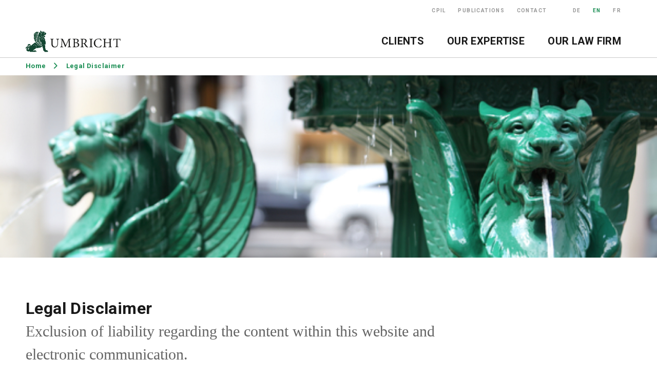

--- FILE ---
content_type: text/html; charset=utf-8
request_url: https://www.umbricht.ch/en/legal-disclaimer
body_size: 33743
content:
<!DOCTYPE html>
<html lang="en" class="no-js">
<head>
	<meta name="viewport" content="width=device-width, initial-scale=1">

<meta charset="utf-8">
<!-- 
	This website is powered by TYPO3 - inspiring people to share!
	TYPO3 is a free open source Content Management Framework initially created by Kasper Skaarhoj and licensed under GNU/GPL.
	TYPO3 is copyright 1998-2026 of Kasper Skaarhoj. Extensions are copyright of their respective owners.
	Information and contribution at https://typo3.org/
-->



<title>Umbricht: Legal Disclaimer</title>
<meta name="generator" content="TYPO3 CMS" />
<meta name="twitter:card" content="summary" />









<style>.bodytext.expertiseContent, .textelement > div.bodytext, .employee--column--left .text-container, .employee--column--left .text-container ul li {font-size:1.5rem;font-weight:400} .employee--column--left .header--lvl3 {font-size:1.6rem;font-weight:700}</style>

		
	
<!-- Google Tag Manager -->
<script>(function(w,d,s,l,i){w[l]=w[l]||[];w[l].push({'gtm.start':
    new Date().getTime(),event:'gtm.js'});var f=d.getElementsByTagName(s)[0],
    j=d.createElement(s),dl=l!='dataLayer'?'&l='+l:'';j.async=true;j.src=
    'https://www.googletagmanager.com/gtm.js?id='+i+dl;f.parentNode.insertBefore(j,f);
    })(window,document,'script','dataLayer','GTM-WPXGXBS');</script>
    <!-- End Google Tag Manager -->
<link rel="stylesheet" href="/typo3conf/ext/fconnection_project/Resources/Public/dist/css/project.min.css">




<link href="https://fonts.googleapis.com/css?family=Roboto:300,400,400i,500,500i,700,700i" rel="stylesheet">


<link rel="icon" href="/favicon.ico" />

<link rel="apple-touch-icon" sizes="57x57" href="/apple-touch-icon-57x57.png">
<link rel="apple-touch-icon" sizes="60x60" href="/apple-touch-icon-60x60.png">
<link rel="apple-touch-icon" sizes="72x72" href="/apple-touch-icon-72x72.png">
<link rel="apple-touch-icon" sizes="76x76" href="/apple-touch-icon-76x76.png">
<link rel="apple-touch-icon" sizes="114x114" href="/apple-touch-icon-114x114.png">
<link rel="apple-touch-icon" sizes="120x120" href="/apple-touch-icon-120x120.png">
<link rel="apple-touch-icon" sizes="144x144" href="/apple-touch-icon-144x144.png">
<link rel="apple-touch-icon" sizes="152x152" href="/apple-touch-icon-152x152.png">
<link rel="apple-touch-icon" sizes="180x180" href="/apple-touch-icon-180x180.png">
<link rel="icon" type="image/png" href="/favicon-32x32.png" sizes="32x32">
<link rel="icon" type="image/png" href="/favicon-194x194.png" sizes="194x194">
<link rel="icon" type="image/png" href="/favicon-96x96.png" sizes="96x96">
<link rel="icon" type="image/png" href="/android-chrome-192x192.png" sizes="192x192">
<link rel="icon" type="image/png" href="/favicon-16x16.png" sizes="16x16">
<link rel="manifest" href="/manifest.json">
<link rel="mask-icon" href="/safari-pinned-tab.svg" color="#5bbad5">
<meta name="apple-mobile-web-app-title" content="fconnection">
<meta name="application-name" content="fconnection">
<meta name="msapplication-TileImage" content="/mstile-144x144.png">

	
<link rel="alternate" hreflang="de" href="https://www.umbricht.ch/de/rechtliche-hinweise"/>
<link rel="alternate" hreflang="en" href="https://www.umbricht.ch/en/legal-disclaimer"/>
<link rel="alternate" hreflang="fr" href="https://www.umbricht.ch/fr/mentions-legales"/>
<link rel="alternate" hreflang="x-default" href="https://www.umbricht.ch/de/rechtliche-hinweise"/>

<link rel="canonical" href="https://www.umbricht.ch/en/legal-disclaimer"/>
</head>
<body class="page-21">





		
	



<div class="pageWrapper ">
	
	

	

<header class="pageHeader">
	<div class="container-fluid pos-s">
		<div class="row pos-s">
			<div class="col-12 pos-s">
				<nav class="d-flex flex-row justify-content-between align-items-center">
					<div class="logo">
						<a href="/en/home">
							<figure class="svg">
								<img src="/typo3conf/ext/fconnection_project/Resources/Public/img/logo-umbricht.svg" class="img-fluid logo--color" alt="Umbricht" />
								<img src="/typo3conf/ext/fconnection_project/Resources/Public/img/logo-white.svg" class="img-fluid logo--white" alt="Umbricht" />
								<!-- <svg viewBox="0 0 185 43" width="100%" height="100%">
									<title>Umbricht</title>
									<use xlink:href="#logo-umbricht" />
								</svg> -->
							</figure>
						</a>
					</div>
					
					<div class="navWrapper text-right">
						
						<div class="nav nav--meta">
							


	<ul class="nav">
		
			<li class="first">
				<a tabindex="11"
				   href="/en/swiss-private-international-law-cpil"
				   data-placement="bottom"
				   title=""
				   class="first">
					
							CPIL
						
				</a>
			</li>
		
			<li class="">
				<a tabindex="12"
				   href="/en/publications"
				   data-placement="bottom"
				   title=""
				   class="">
					
							Publications
						
				</a>
			</li>
		
			<li class="last">
				<a tabindex="13"
				   href="/en/contact"
				   data-placement="bottom"
				   title=""
				   class="last">
					
							Contact
						
				</a>
			</li>
		
	</ul>


						</div>

						<div class="nav nav--lang">
							

<ul><li class="first" ><a href="/de/rechtliche-hinweise">DE</a></li>
<li class="current" ><a href="/en/legal-disclaimer">EN</a></li>
<li class="last" ><a href="/fr/mentions-legales">FR</a></li></ul>
						</div>

						<div class="nav nav--one">
							

	
		<ul>
			
				<li class="has-flyout first"
				id="menuItem--4">
					<a tabindex="11"
					   href="/en/clients"
					   data-placement="bottom"
					   title=""
					   class="has-flyout first">
					   
								Clients
							
					</a>

					
						
							<div class="flyout">
								<ul class="flyout__nav">
									
										<li class=""><a href="/en/clients/solutions">Solutions</a>

											
										</li>
									
										<li class=""><a href="/en/clients/business">Business</a>

											
										</li>
									
										<li class=""><a href="/en/clients/individuals">Individuals</a>

											
										</li>
									
										<li class=""><a href="/en/clients/public-sector">Public Sector</a>

											
										</li>
									
										<li class=""><a href="/en/clients/law-firms">Law Firms</a>

											
										</li>
									
										<li class=""><a href="/en/clients/charitable-organisations">Charitable Organisations</a>

											
										</li>
									
								</ul>
							</div>
						
					
				</li>
			
				<li class=""
				id="menuItem--5">
					<a tabindex="12"
					   href="/en/our-expertise"
					   data-placement="bottom"
					   title=""
					   class="">
					   
								Our Expertise
							
					</a>

					
				</li>
			
				<li class="has-flyout last"
				id="menuItem--6">
					<a tabindex="13"
					   href="/en/our-law-firm"
					   data-placement="bottom"
					   title=""
					   class="has-flyout last">
					   
								Our Law Firm
							
					</a>

					
						
							<div class="flyout">
								<ul class="flyout__nav">
									
										<li class=""><a href="/en/kanzlei/lawyers-in-zuerich">Lawyers in Zürich</a>

											
										</li>
									
										<li class=""><a href="/en/our-law-firm/core-values">Core Values</a>

											
										</li>
									
								</ul>
							</div>
						
					
				</li>
			
		</ul>
	



						</div>
					</div>


					<button class="hamburger hamburger--squeeze js-mobileNavTrigger" type="button">
					 	<span class="hamburger-box">
							<span class="hamburger-inner"></span>
						</span>
					</button>  
				</nav>
			</div>
		</div>
	</div>
</header>


<!-- SVG Logos -->
<div class="hidden" style="display: none;">

<?xml version="1.0" encoding="UTF-8"?>
<svg id="logo-umbricht" width="185px" height="43px" viewBox="0 0 185 43" version="1.1" xmlns="http://www.w3.org/2000/svg" xmlns:xlink="http://www.w3.org/1999/xlink">
    <!-- Generator: Sketch 52.6 (67491) - http://www.bohemiancoding.com/sketch -->
    <title>Logo</title>
    <desc>Created with Sketch.</desc>
    <defs>
        <path d="M0.948552632,1.54302632 C2.03092105,1.98355263 3.12513158,1.50276316 3.51592105,1.29315789 C3.40223684,1.05157895 3.31342105,0.805263158 3.25894737,0.556578947 C3.13342105,0.569605263 2.90013158,0.587368421 2.59815789,0.587368421 C1.97763158,0.587368421 1.08118421,0.506842105 0.296052632,0.133815789 C0.371842105,0.541184211 0.551842105,1.18065789 0.948552632,1.54302632 Z" id="path-1"></path>
        <path d="M1.44,3.16421053 C1.44,3.16421053 1.44118421,3.16421053 1.44118421,3.16539474 C2.39921053,5.31592105 6.70144737,4.09263158 6.74407895,4.08078947 C6.77368421,4.07131579 6.80210526,4.07368421 6.82815789,4.07368421 C6.81868421,3.91618421 6.81868421,3.76342105 6.82815789,3.61302632 C6.78552632,3.61421053 6.75118421,3.61657895 6.70026316,3.61657895 C5.66526316,3.61657895 2.40276316,3.38921053 1.1475,0.634736842 C1.03263158,1.42105263 1.06223684,2.30447368 1.44,3.16421053 Z" id="path-3"></path>
        <path d="M2.96763158,1.62473684 C2.95223684,1.64131579 2.93565789,1.66026316 2.91671053,1.66973684 C2.90723684,1.67565789 2.87289474,1.69342105 2.83381579,1.71355263 C2.04631579,2.24881579 1.05513158,3.18907895 0.593289474,4.71907895 C0.585,4.74039474 0.564868421,4.75223684 0.555394737,4.77118421 C0.850263158,4.9275 1.19960526,5.02697368 1.60105263,5.07434211 C1.89118421,3.25776316 3.59171053,1.76210526 4.05710526,1.38197368 C3.99552632,1.30263158 3.94934211,1.22210526 3.89368421,1.14394737 C3.75631579,1.19842105 3.40342105,1.34526316 2.96763158,1.62473684 Z" id="path-5"></path>
        <path d="M2.22394737,2.67039474 C2.24881579,2.68342105 2.27960526,2.67868421 2.30328947,2.69763158 C3.27789474,3.60947368 5.05776316,3.52539474 5.52907895,3.48157895 C5.47934211,2.88118421 5.53263158,2.36131579 5.56223684,2.15052632 C5.55157895,2.12210526 5.54447368,2.09960526 5.535,2.07236842 C5.05894737,1.98592105 2.63960526,1.485 0.935526316,0.0225 C1.13684211,0.686842105 1.42934211,1.36539474 2.22394737,2.67039474 Z" id="path-7"></path>
        <path d="M0.928421053,1.39736842 C0.792236842,1.39736842 0.654868421,1.38434211 0.518684211,1.36894737 C0.524605263,1.76921053 0.606315789,2.51881579 1.10013158,3.09907895 C1.13447368,3.14052632 1.18184211,3.17368421 1.21973684,3.21157895 C1.49684211,2.37789474 1.90184211,1.70763158 2.35065789,1.17592105 C1.89828947,1.30026316 1.41039474,1.39736842 0.928421053,1.39736842 Z" id="path-9"></path>
        <path d="M0.690394737,1.18657895 C0.643026316,1.18657895 0.593289474,1.18184211 0.543552632,1.17947368 C0.54,1.35355263 0.577894737,1.68631579 0.847894737,2.26302632 C1.12026316,2.84921053 1.8225,3.30868421 2.34118421,3.57039474 C2.34710526,2.49986842 2.91197368,1.57973684 3.24710526,1.12736842 C3.02210526,0.99 2.83144737,0.826578947 2.67513158,0.638289474 C2.35894737,0.821842105 1.5975,1.18657895 0.690394737,1.18657895 Z" id="path-11"></path>
        <path d="M0.879868421,0.221447368 C0.489078947,0.336315789 0.253421053,0.518684211 0.118421053,0.685657895 C0.513947368,0.731842105 1.08236842,0.831315789 1.5975,1.03973684 C1.60578947,0.805263158 1.64486842,0.598026316 1.75618421,0.465394737 C1.83671053,0.356447368 1.93736842,0.2925 2.00605263,0.264078947 C1.83552632,0.203684211 1.62118421,0.149210526 1.37605263,0.149210526 C1.22210526,0.149210526 1.05631579,0.171710526 0.879868421,0.221447368 Z" id="path-13"></path>
        <path d="M0.639473684,2.82789474 C0.640657895,2.83263158 0.639473684,2.83973684 0.639473684,2.84328947 C0.639473684,2.84684211 0.644210526,2.85039474 0.644210526,2.85276316 C0.653684211,2.94276316 0.884605263,4.78776316 2.36723684,5.34315789 C2.02973684,4.34368421 2.15881579,3.23171053 2.25118421,2.74144737 C2.08421053,2.61710526 1.93381579,2.47618421 1.79763158,2.32105263 C1.37013158,1.81184211 1.18776316,1.22092105 1.11434211,0.740131579 C0.806447368,1.26 0.484342105,2.02618421 0.639473684,2.82789474 Z" id="path-15"></path>
        <path d="M0.577894737,4.64447368 C1.82842105,6.35684211 4.35078947,7.08157895 5.32065789,7.30302632 C5.22355263,6.885 5.18447368,6.47407895 5.19039474,6.07736842 C4.53078947,5.76947368 1.82368421,4.3425 0.416842105,1.17592105 C0.310263158,2.09723684 0.253421053,3.44131579 0.577894737,4.64447368 Z" id="path-17"></path>
        <path d="M1.48144737,0.927236842 C1.29197368,0.927236842 1.18539474,1.32631579 1.14631579,1.49684211 C1.05986842,1.88526316 1.00184211,2.58157895 1.06578947,3.40815789 C1.11671053,3.45789474 1.15578947,3.52302632 1.16763158,3.59763158 C1.34171053,4.87421053 2.20855263,6.44328947 4.09026316,6.66473684 C4.32710526,6.61144737 4.53789474,6.58894737 4.68118421,6.57592105 C4.87184211,6.56171053 5.00921053,6.68842105 5.02578947,6.8625 C5.04118421,7.03421053 4.91210526,7.18697368 4.74039474,7.20710526 C3.73618421,7.29710526 2.70118421,7.6725 2.66328947,9.74605263 C2.63368421,11.2855263 3.80131579,11.9510526 4.16605263,12.1203947 C5.76947368,11.4075 6.87434211,12.0138158 7.37881579,12.4259211 C7.48894737,12.4602632 7.66657895,12.5348684 7.89157895,12.7136842 C8.51210526,13.2086842 9.10421053,14.2010526 9.10421053,14.2010526 C9.11723684,14.2223684 9.14092105,14.2365789 9.17644737,14.2365789 C9.20960526,14.2306579 9.23802632,14.2093421 9.2475,14.1797368 C9.33276316,13.9192105 9.79105263,13.3898684 9.97578947,13.1909211 C10.2931579,12.8925 10.4648684,12.5526316 10.4755263,12.1748684 C10.4826316,11.9569737 10.4257895,11.7615789 10.3559211,11.5803947 C9.89526316,10.9610526 8.44105263,10.7703947 7.90105263,10.7538158 C7.8075,10.7490789 7.72105263,10.7076316 7.66302632,10.6330263 C7.60618421,10.5631579 7.5825,10.4684211 7.60026316,10.3760526 C7.60855263,10.3393421 7.79447368,9.43697368 8.99526316,9.09118421 C10.0373684,8.78802632 10.8509211,9.27947368 11.0403947,9.40973684 C11.7769737,8.87210526 11.9214474,7.92355263 11.9439474,7.69618421 L11.9510526,7.58131579 L12.0446053,7.50315789 C12.3572368,7.24263158 12.5218421,6.97144737 12.5372368,6.69197368 C12.5621053,6.26684211 12.2305263,5.99684211 12.1618421,5.94947368 C11.3305263,5.41894737 10.6259211,4.93105263 10.1273684,4.54618421 C9.97342105,4.42657895 9.82894737,4.30815789 9.69157895,4.185 C9.03907895,3.62368421 8.42328947,3.09315789 6.69434211,3.02210526 C5.75052632,2.98657895 5.20934211,3.03394737 4.79605263,3.07421053 C5.22118421,3.39276316 5.69013158,3.87 5.91513158,4.52723684 C5.97078947,4.69184211 5.88197368,4.87184211 5.715,4.92868421 C5.68184211,4.93934211 5.6475,4.94526316 5.61552632,4.94526316 C5.48526316,4.94526316 5.36092105,4.86236842 5.31473684,4.73210526 C4.96184211,3.69 3.73618421,3.17960526 3.72197368,3.17486842 C3.63315789,3.13815789 3.57276316,3.06355263 3.54671053,2.98065789 C3.20328947,2.82078947 2.87052632,2.4075 2.48092105,1.86986842 C2.14815789,1.40921053 1.82960526,0.974605263 1.48144737,0.927236842 Z M2.65736842,4.24421053 C2.64315789,4.06894737 2.77342105,3.91618421 2.94868421,3.90315789 C4.07013158,3.80723684 4.60657895,4.56276316 4.74276316,4.9725 C4.79605263,5.13947368 4.70486842,5.31592105 4.53789474,5.37039474 C4.50828947,5.38223684 4.47276316,5.38697368 4.44078947,5.38697368 C4.30815789,5.38697368 4.18736842,5.30289474 4.14236842,5.17026316 C4.11513158,5.09565789 3.86644737,4.45618421 2.99960526,4.53078947 C2.99013158,4.53315789 2.97710526,4.53434211 2.96763158,4.53434211 C2.79473684,4.53434211 2.67157895,4.40644737 2.65736842,4.24421053 Z M7.79921053,5.175 C7.78381579,5.00328947 7.91171053,4.84815789 8.08697368,4.83276316 L9.16223684,4.74157895 C9.29013158,4.72855263 9.42157895,4.80315789 9.47486842,4.9275 L9.85973684,5.77539474 C9.90473684,5.87605263 9.89407895,5.99328947 9.82894737,6.08447368 C9.77092105,6.16973684 9.67381579,6.22065789 9.56960526,6.22065789 C9.5625,6.22065789 9.55539474,6.21947368 9.54947368,6.21828947 L8.11894737,6.11407895 C7.94368421,6.10223684 7.81342105,5.95302632 7.82407895,5.78013158 C7.83947368,5.6025 7.98157895,5.48052632 8.16276316,5.48526316 L9.06513158,5.54921053 L8.99526316,5.39052632 L8.14026316,5.46276316 C8.13197368,5.46276316 8.1225,5.46276316 8.11302632,5.46276316 C7.95078947,5.46276316 7.81342105,5.33960526 7.79921053,5.175 Z" id="path-19"></path>
        <path d="M2.15881579,1.13210526 C2.02381579,1.23868421 -0.991184211,3.72197368 1.20671053,8.94078947 C1.56789474,8.36526316 1.94092105,7.92828947 2.13631579,7.71039474 C1.60460526,6.70263158 1.46842105,5.68539474 1.755,4.68592105 C2.47144737,2.19907895 3.74684211,2.07710526 3.88776316,2.06881579 C3.91973684,2.06881579 3.95289474,2.05105263 3.96355263,2.025 C3.98013158,1.99776316 3.9825,1.96578947 3.96947368,1.94328947 C3.94697368,1.90776316 3.38328947,1.05039474 2.24407895,1.03026316 C2.22157895,1.06815789 2.19671053,1.10368421 2.15881579,1.13210526 Z" id="path-21"></path>
        <path d="M0.535263158,0.860921053 C0.553026316,1.03736842 0.691578947,2.26302632 1.65315789,2.51763158 C1.66144737,2.52 1.67210526,2.52828947 1.68276316,2.53302632 C1.96934211,1.86631579 2.51171053,1.395 3.06355263,1.09657895 C2.68934211,0.774473684 2.42526316,0.394342105 2.26894737,0.126710526 C1.66973684,0.531710526 1.08236842,0.770921053 0.535263158,0.860921053 Z" id="path-23"></path>
        <path d="M0.394342105,1.45184211 C0.412105263,1.5075 0.420394737,1.56907895 0.403815789,1.63184211 C-1.21144737,7.50789474 2.54368421,11.0202632 3.40697368,11.7319737 C3.57868421,11.3305263 3.74328947,11.0321053 3.82973684,10.8852632 C3.80842105,10.6401316 3.81671053,10.3973684 3.84513158,10.1569737 C3.8025,10.1380263 3.76342105,10.1072368 3.73263158,10.0705263 C0.761447368,6.39 1.395,2.08421053 1.73842105,0.592105263 C1.31684211,0.723552632 0.804078947,0.978157895 0.394342105,1.45184211 Z" id="path-25"></path>
        <path d="M1.26473684,1.55723684 C1.04921053,2.33881579 0.0248684211,6.79855263 2.82434211,10.5584211 C2.92026316,10.2363158 3.04223684,9.92960526 3.18434211,9.64065789 C0.966315789,4.86828947 2.85631579,2.01197368 3.73973684,1.02789474 C3.54315789,0.986447368 3.25302632,0.940263158 2.92026316,0.940263158 C2.20855263,0.940263158 1.64960526,1.14986842 1.26473684,1.55723684 Z" id="path-27"></path>
        <path d="M0.45,2.87644737 C0.266447368,4.20631579 0.345789474,4.99263158 0.444078947,5.45328947 C0.487894737,5.48881579 0.522236842,5.535 0.542368421,5.59776316 C1.50394737,9.08289474 4.26078947,10.8035526 5.23302632,11.3139474 C5.28868421,10.8651316 5.39289474,10.4482895 5.51013158,10.0776316 C5.50184211,10.0290789 5.48763158,9.98526316 5.47934211,9.93789474 C4.76407895,9.36592105 0.831315789,5.90328947 1.95276316,0.0426315789 C1.46605263,0.396710526 0.685657895,1.19013158 0.45,2.87644737 Z" id="path-29"></path>
        <path d="M11.2192105,6.07973684 C10.5738158,6.65763158 9.98644737,7.22960526 9.47842105,7.78026316 L8.68144737,8.63526316 L9.04026316,7.54223684 C9.22144737,6.99039474 9.30315789,6.43381579 9.27592105,5.92460526 C9.23447368,5.09802632 8.91592105,4.44671053 8.36407895,4.05118421 C7.57184211,3.4875 6.44802632,3.39986842 5.51013158,3.83210526 C4.67407895,4.21460526 4.09263158,4.94289474 3.95526316,5.77539474 C3.91144737,6.06078947 3.88776316,6.36868421 3.86881579,6.68013158 C3.79894737,7.76723684 3.74092105,8.70513158 2.42526316,8.89105263 C0.647763158,9.13973684 0.317368421,9.66315789 0.106578947,11.3257895 C0,12.1713158 0.294868421,12.8214474 0.6075,13.2631579 C0.495,11.0996053 1.66144737,10.0373684 1.71592105,9.99 C1.84855263,9.87276316 2.04631579,9.89052632 2.16,10.0184211 C2.27486842,10.1546053 2.26184211,10.3511842 2.13157895,10.4684211 C2.08657895,10.5063158 1.18302632,11.3340789 1.22565789,13.0831579 C2.26184211,10.7076316 4.68236842,9.22263158 5.07789474,8.99052632 C5.20934211,8.65302632 5.29934211,8.28118421 5.33013158,7.84539474 L5.35618421,7.39539474 C5.40592105,6.56644737 5.44973684,5.85 5.85236842,5.50184211 C6.07026316,5.31592105 6.37460526,5.24605263 6.80921053,5.29460526 C7.29473684,5.34434211 7.61210526,5.63565789 7.70447368,6.11526316 C7.85605263,6.89210526 7.38592105,8.12486842 6.34263158,8.83776316 C6.13184211,8.98105263 5.90092105,9.13618421 5.65815789,9.29723684 L5.57763158,9.35052632 C5.54684211,9.41802632 5.50657895,9.4725 5.44263158,9.50921053 C5.40592105,9.53052632 1.76684211,11.5981579 1.41276316,14.7410526 C1.41157895,14.7540789 1.39736842,14.7611842 1.39263158,14.7777632 C1.5075,16.0188158 2.30802632,16.9661842 3.79184211,17.5997368 C4.30697368,17.82 4.83276316,17.9325 5.34671053,17.9325 C6.29171053,17.9325 7.03539474,17.5713158 7.49368421,17.2634211 L7.83592105,17.0384211 L7.89157895,17.4244737 C7.98986842,18.1255263 8.09407895,18.8017105 8.09407895,18.8064474 C8.1,18.8360526 8.13078947,18.8644737 8.16868421,18.8644737 L18.8360526,18.8644737 C18.9284211,18.5625 18.9378947,18.3067105 18.8455263,18.1432895 C18.7448684,17.9621053 18.5577632,17.9123684 18.5553947,17.91 C18.3884211,17.8697368 18.2818421,17.6956579 18.3185526,17.5298684 C18.3611842,17.3593421 18.5269737,17.2515789 18.6986842,17.2942105 C18.7472368,17.3013158 19.1628947,17.4126316 19.3985526,17.8330263 C19.5548684,18.1207895 19.5809211,18.4701316 19.4885526,18.8644737 L20.1896053,18.8644737 C20.2061842,18.8644737 20.5969737,18.8017105 20.7734211,18.4902632 C20.8480263,18.3671053 20.9096053,18.1480263 20.7888158,17.8294737 C20.6419737,17.4221053 20.4039474,17.2942105 20.1505263,17.1521053 C19.9136842,17.0159211 19.6685526,16.8797368 19.4565789,16.4794737 C19.3203947,16.2165789 18.9236842,16.0898684 18.2534211,16.0898684 C17.6115789,16.0898684 16.8039474,16.1988158 15.7097368,16.38 L15.6232895,16.3942105 C15.1815789,16.4688158 14.8014474,16.5292105 14.6190789,16.5292105 C14.4947368,16.5292105 14.4082895,16.5221053 14.3502632,16.515 L13.9606579,16.4688158 L14.1809211,16.1230263 C14.4438158,15.7097368 15.3142105,14.9423684 16.695,13.9026316 C17.4315789,13.3519737 18.1717105,12.9067105 18.9082895,12.5277632 C18.9189474,12.5147368 18.9165789,12.4922368 18.9319737,12.4827632 C19.0409211,12.3809211 21.6213158,10.0681579 20.0628947,7.4025 C18.6986842,5.07078947 17.1994737,5.5575 15.4598684,6.12118421 C15.1922368,6.21 14.9246053,6.29644737 14.6534211,6.37342105 C14.4817105,6.42197368 14.3088158,6.3225 14.2638158,6.15671053 C14.2152632,5.99092105 14.3111842,5.81328947 14.4805263,5.76710526 C14.7446053,5.6925 15.0051316,5.60486842 15.2644737,5.52197368 C17.0111842,4.95473684 18.9876316,4.31171053 20.6076316,7.08513158 C21.7539474,9.04381579 20.9759211,10.8438158 20.2310526,11.9214474 C22.3969737,11.0628947 24.4373684,10.8201316 25.9827632,10.8201316 C27.8988158,10.8201316 30.9730263,9.05565789 31.9109211,8.48605263 C31.8884211,8.39723684 31.8694737,8.30723684 31.8446053,8.21605263 C31.7759211,7.93657895 31.725,7.71868421 31.7084211,7.66657895 C31.6480263,7.45815789 31.5426316,7.31723684 31.3851316,7.24026316 C31.0405263,7.07565789 30.5064474,7.21776316 30.3288158,7.28644737 C30.3193421,7.29 30.3110526,7.28644737 30.3003947,7.29 C29.9486842,7.45460526 29.5863158,7.52210526 29.2440789,7.52210526 C28.4992105,7.52210526 27.8443421,7.23315789 27.5814474,7.09934211 C25.5718421,7.60381579 24.3793421,6.45986842 24.0513158,6.09276316 C22.2655263,5.81328947 21.5301316,4.13052632 21.3572368,3.11447368 C20.8965789,2.91789474 19.6792105,2.32578947 19.2232895,1.34644737 C19.0196053,0.913026316 18.9236842,0.570789474 18.8822368,0.306710526 C17.8353947,0.966315789 14.4923684,3.14763158 11.2192105,6.07973684 Z M3.94105263,13.5805263 C3.84868421,12.7385526 4.96776316,11.8693421 6.15671053,10.9492105 L6.25026316,10.8746053 C6.45039474,10.7194737 6.65526316,10.5607895 6.85302632,10.3973684 L7.95907895,9.50092105 L7.23552632,10.7194737 C6.63631579,11.7284211 6.30236842,12.5822368 6.02526316,13.2821053 L5.87842105,13.6539474 C5.63092105,14.2590789 5.23776316,14.6226316 4.77236842,14.6226316 L4.76881579,14.6226316 C4.43960526,14.6001316 4.02868421,14.31 3.94105263,13.5805263 Z" id="path-31"></path>
        <polygon id="path-33" points="0.896279994 0.478894737 22.0618867 0.478894737 22.0618867 39.0789474 0.896279994 39.0789474"></polygon>
        <path d="M4.93815789,1.41394737 C4.66578947,1.63421053 4.64565789,1.89592105 4.63026316,2.15407895 C4.61013158,2.44421053 4.59118421,2.71894737 4.24184211,3.00907895 C3.74210526,3.42355263 3.71486842,3.82026316 3.68171053,4.27736842 C3.66394737,4.50473684 3.64855263,4.76407895 3.57276316,5.06368421 C3.42710526,5.63210526 3.07065789,6.18276316 2.79828947,6.5475 C2.80894737,6.60315789 2.79355263,6.64934211 2.77460526,6.705 C3.40697368,8.04552632 4.77236842,9.27355263 6.44092105,9.99828947 C9.62763158,11.3897368 10.5418421,15.4942105 10.5797368,15.6682895 C10.6164474,15.8376316 10.5075,16.0069737 10.3381579,16.0436842 C10.3144737,16.0472368 10.2907895,16.0519737 10.2682895,16.0519737 C10.125,16.0519737 9.99355263,15.9489474 9.96394737,15.8021053 C9.95447368,15.7618421 9.07460526,11.8373684 6.18868421,10.5809211 C5.91631579,10.4613158 5.66052632,10.3298684 5.40473684,10.1889474 C5.41539474,10.6697368 5.5575,11.5176316 6.36868421,12.2281579 C6.50131579,12.3453947 6.51315789,12.5443421 6.39710526,12.6757895 C6.33671053,12.7468421 6.25026316,12.7835526 6.16144737,12.7835526 C6.08684211,12.7835526 6.01223684,12.7575 5.95184211,12.7030263 C4.70486842,11.6064474 4.74394737,10.2280263 4.78539474,9.81710526 C3.72552632,9.11605263 2.88236842,8.22907895 2.34947368,7.25210526 C2.22157895,7.41197368 2.07355263,7.60736842 1.91723684,7.83236842 C1.92078947,7.84657895 1.92907895,7.85723684 1.92907895,7.87263158 C1.94092105,8.03605263 2.25355263,11.835 5.86894737,13.1755263 C6.03355263,13.2382895 6.11644737,13.4194737 6.05486842,13.5817105 C6.0075,13.7084211 5.88907895,13.7877632 5.75763158,13.7877632 C5.72328947,13.7877632 5.68539474,13.7818421 5.65105263,13.77 C2.66092105,12.6603947 1.71118421,9.97697368 1.42223684,8.66368421 C1.09302632,9.31263158 0.844342105,10.0622368 0.904736842,10.8082895 C0.911842105,10.8225 0.921315789,10.8390789 0.926052632,10.8521053 C2.40394737,14.5278947 6.24671053,14.6605263 6.41013158,14.6652632 C6.52026316,14.6664474 6.62210526,14.7292105 6.67657895,14.8263158 C6.73105263,14.9234211 6.73105263,15.0406579 6.67657895,15.1365789 C6.63157895,15.2182895 5.58592105,17.1130263 6.95131579,18.7993421 C7.94368421,20.0238158 8.8425,19.7952632 8.88157895,19.7857895 C8.98342105,19.7609211 9.09236842,19.7834211 9.17171053,19.8521053 C9.25105263,19.9207895 9.29368421,20.0202632 9.28302632,20.1256579 C9.07934211,21.9185526 9.76381579,23.1903947 9.77092105,23.2034211 L9.77092105,23.2140789 C9.77447368,23.2188158 9.77921053,23.2223684 9.78394737,23.2318421 C9.78394737,23.2377632 10.1190789,23.9932895 10.7526316,24.4373684 C10.7727632,24.4515789 10.7881579,24.4728947 10.8047368,24.4942105 C10.9338158,24.4456579 11.0593421,24.4136842 11.1718421,24.3876316 C11.3364474,24.3473684 11.5105263,24.4575 11.5472368,24.6256579 C11.5851316,24.7973684 11.4773684,24.9655263 11.3068421,25.0034211 C11.2322368,25.0211842 9.61105263,25.3965789 9.27355263,26.6968421 C9.58026316,26.6423684 9.98644737,26.6305263 10.3452632,26.8057895 C10.6638158,26.9621053 10.8923684,27.2451316 11.0013158,27.6240789 C11.0155263,27.6785526 11.0711842,27.9047368 11.1434211,28.1996053 C11.2760526,28.7431579 11.5247368,29.7592105 11.5875,29.9178947 C11.6111842,29.9865789 11.6088158,30.0540789 11.5910526,30.1192105 C12.1867105,31.4976316 12.6651316,32.6711842 12.7136842,33.2325 C12.8794737,35.2030263 13.2726316,36.7377632 13.6586842,36.9580263 C13.7380263,37.0053947 13.815,37.0172368 13.9109211,36.9746053 C14.1418421,36.8822368 14.4509211,36.9414474 14.7138158,37.1238158 C15.0536842,37.3606579 15.2502632,37.7242105 15.2242105,38.0309211 L15.3319737,39.015 C15.3343421,39.0517105 15.3675,39.0789474 15.4042105,39.0789474 L21.6011842,39.0789474 C21.6284211,39.0789474 21.6497368,39.0635526 21.6651316,39.0457895 C21.7148684,38.9865789 22.1305263,38.4359211 22.0523684,37.8165789 C22.005,37.4293421 21.7752632,37.0977632 21.3773684,36.8348684 C20.3684211,36.1788158 19.7028947,35.7465789 19.0361842,35.7465789 C18.8692105,35.7465789 18.7069737,35.7726316 18.5269737,35.8271053 L18.4417105,35.8377632 C18.3351316,35.8377632 18.2486842,35.7809211 18.1989474,35.7501316 C17.5073684,35.2906579 16.7731579,33.1389474 16.6535526,31.7013158 C16.6192105,31.2761842 16.6334211,30.645 16.6511842,30.0327632 C16.6855263,28.5975 16.7186842,26.8448684 16.2651316,25.8110526 C16.2378947,25.7980263 16.2047368,25.8003947 16.1846053,25.7802632 C15.2952632,24.9501316 13.9938158,25.3267105 13.9807895,25.3326316 C13.8126316,25.3847368 13.6385526,25.2888158 13.5852632,25.1218421 C13.5367105,24.9548684 13.6290789,24.7807895 13.7960526,24.7275 C13.86,24.7085526 15.2325,24.3177632 16.3575,25.1230263 C18.7851316,22.1293421 16.8584211,17.9431579 16.1952632,16.7127632 L15.9844737,16.3160526 C15.9844737,16.3160526 16.8690789,15.435 15.8163158,14.1442105 C15.4835526,13.7332895 15.4089474,13.5307895 15.4184211,13.2169737 C15.4326316,12.9138158 15.4444737,12.5703947 15.03,12.2186842 C14.3834211,11.6692105 13.4763158,10.2848684 13.1032895,9.54947368 C13.0263158,9.45592105 12.1215789,8.42210526 10.4601316,9.09236842 C11.0996053,11.4690789 11.8847368,13.4632895 14.7138158,15.4255263 C14.8547368,15.525 14.8890789,15.7227632 14.7907895,15.8660526 C14.7292105,15.9536842 14.6297368,16.0022368 14.5314474,16.0022368 C14.4698684,16.0022368 14.4071053,15.9844737 14.3502632,15.9453947 C11.3068421,13.8327632 10.4755263,11.6088158 9.81710526,9.13618421 C9.33631579,8.90052632 7.91526316,8.04789474 7.95315789,6.17921053 C7.97921053,4.71315789 8.48723684,3.93986842 9.06394737,3.52421053 C7.65355263,3.01144737 6.81039474,1.74671053 6.53447368,0.479605263 C6.09513158,0.703421053 5.31473684,1.11789474 4.93815789,1.41394737 Z" id="path-35"></path>
        <path d="M0.2475,1.8225 C1.06697368,5.46394737 5.1525,5.38105263 5.71855263,5.35026316 C5.77776316,5.05184211 5.85947368,4.7925 5.93289474,4.59592105 C4.83276316,4.44671053 2.01789474,3.79657895 0.592105263,0.984078947 C0.484342105,1.20671053 0.361184211,1.49328947 0.2475,1.8225 Z" id="path-37"></path>
        <path d="M1.83789474,0.193026316 C1.76921053,0.256973684 0.204868421,1.68986842 0.611052632,3.80723684 C0.985263158,3.85934211 1.39618421,3.85342105 1.83315789,3.74565789 C1.25171053,2.26065789 1.94802632,0.704605263 2.19552632,0.229736842 C2.09368421,0.204868421 1.98710526,0.169342105 1.87460526,0.120789474 C1.85802632,0.143289474 1.86157895,0.176447368 1.83789474,0.193026316 Z" id="path-39"></path>
        <path d="M1.26236842,3.53131579 C1.50039474,3.42592105 1.74434211,3.29802632 1.99184211,3.12276316 C1.81302632,2.71302632 1.50868421,1.8225 1.51105263,0.653684211 C1.26828947,1.15934211 0.81,2.39328947 1.26236842,3.53131579 Z" id="path-41"></path>
        <path d="M1.76328947,2.92263158 C1.78815789,2.94157895 1.80710526,2.96644737 1.82605263,2.98657895 C2.11618421,3.13223684 3.04460526,3.52657895 3.87828947,3.20092105 C3.88065789,3.17605263 3.88539474,3.15473684 3.88657895,3.13223684 C3.87828947,3.13105263 3.86763158,3.13105263 3.85815789,3.12868421 C2.47855263,2.76157895 2.29618421,1.18302632 2.2725,0.913026316 L2.27013158,0.913026316 C1.37368421,0.913026316 0.613421053,0.601578947 0.0817105263,0.298421053 C0.324473684,1.07171053 0.840789474,2.31276316 1.76328947,2.92263158 Z" id="path-43"></path>
        <path d="M1.02315789,4.11394737 C1.22684211,4.28447368 1.68513158,4.61960526 2.31276316,4.83276316 C2.04986842,2.78881579 3.32881579,1.35710526 3.69236842,0.994736842 C3.56328947,0.901184211 3.43302632,0.795789474 3.29684211,0.667894737 C2.92736842,0.968684211 1.21736842,2.44421053 1.02315789,4.11394737 Z" id="path-45"></path>
        <path d="M0.839605263,3.29328947 C0.844342105,3.29921053 0.844342105,3.30513158 0.845526316,3.31105263 C1.06342105,3.55855263 1.88171053,4.33894737 3.25302632,4.19684211 C2.15052632,3.08842105 1.73368421,1.31802632 1.66144737,0.982894737 C1.21855263,0.946184211 0.819473684,0.853815789 0.470131579,0.703421053 C0.3825,1.33342105 0.312631579,2.49986842 0.839605263,3.29328947 Z" id="path-47"></path>
        <path d="M1.38197368,3.06592105 C1.42934211,3.05407895 1.47671053,3.05407895 1.52644737,3.06592105 C2.68460526,3.36078947 4.34013158,2.61710526 4.83394737,2.37434211 C5.31118421,2.05105263 5.72684211,1.86157895 5.95184211,1.77157895 C5.85710526,1.55605263 5.78368421,1.34289474 5.73513158,1.13447368 C5.63328947,1.16407895 4.38868421,1.51697368 3.03039474,1.51697368 C2.01197368,1.51697368 0.933157895,1.31565789 0.219078947,0.63 C0.220263158,1.44473684 0.409736842,2.61710526 1.38197368,3.06592105 Z" id="path-49"></path>
        <polygon id="path-51" points="1.08509211 1.01498684 15.3675 1.01498684 15.3675 18.1066974 1.08509211 18.1066974"></polygon>
    </defs>
    <g id="Symbols" stroke="none" stroke-width="1" fill="none" fill-rule="evenodd">
        <g id="Navigation_2" transform="translate(-130.000000, -56.000000)">
            <g id="Navigation" transform="translate(-0.852737, 0.000000)">
                <g id="Logo" transform="translate(131.000000, 55.500000)">
                    <path d="M18.7118289,23.1156711 C19.7941974,23.5561974 20.8884079,23.0742237 21.2791974,22.8646184 C21.1655132,22.6242237 21.0778816,22.3779079 21.0222237,22.1292237 C20.8966974,22.14225 20.6634079,22.1588289 20.3614342,22.1588289 C19.7409079,22.1588289 18.8444605,22.0794868 18.0581447,21.7064605 C18.1351184,22.1138289 18.3139342,22.7533026 18.7118289,23.1156711" id="Fill-1" fill="#144632"></path>
                    <g id="Group-5" transform="translate(17.763158, 21.572408)">
                        <mask id="mask-2" fill="white">
                            <use xlink:href="#path-1"></use>
                        </mask>
                        <g id="Clip-4"></g>
                        <polygon id="Fill-3" fill="#144632" mask="url(#mask-2)" points="0.294868421 1.98355263 3.51592105 1.98355263 3.51592105 0.133815789 0.294868421 0.133815789"></polygon>
                    </g>
                    <path d="M21.5716974,19.9990658 C21.5716974,19.9990658 21.5716974,19.9990658 21.5716974,20.00025 C22.5309079,22.1507763 26.8331447,20.9274868 26.8757763,20.9156447 C26.9041974,20.9073553 26.9326184,20.9097237 26.9598553,20.9097237 C26.9503816,20.7522237 26.9503816,20.5994605 26.9586711,20.4490658 C26.9160395,20.45025 26.8816974,20.4514342 26.8319605,20.4514342 C25.7957763,20.4514342 22.5332763,20.22525 21.2791974,17.4695921 C21.1643289,18.2570921 21.1939342,19.1405132 21.5716974,19.9990658" id="Fill-6" fill="#144632"></path>
                    <g id="Group-10" transform="translate(20.131579, 16.835566)">
                        <mask id="mask-4" fill="white">
                            <use xlink:href="#path-3"></use>
                        </mask>
                        <g id="Clip-9"></g>
                        <polygon id="Fill-8" fill="#144632" mask="url(#mask-4)" points="1.03263158 5.31592105 6.82815789 5.31592105 6.82815789 0.634736842 1.03263158 0.634736842"></polygon>
                    </g>
                    <path d="M26.6526711,23.1978553 C26.6360921,23.2144342 26.6206974,23.2321974 26.6005658,23.2428553 C26.5922763,23.2475921 26.55675,23.2653553 26.5176711,23.2866711 C25.7301711,23.82075 24.7389868,24.7610132 24.2771447,26.2921974 C24.2688553,26.3135132 24.2487237,26.3253553 24.23925,26.3443026 C24.5341184,26.5006184 24.8846447,26.6000921 25.2860921,26.6462763 C25.5750395,24.8296974 27.2755658,23.3340395 27.7409605,22.9550921 C27.6793816,22.87575 27.6343816,22.7952237 27.5787237,22.7158816 C27.4413553,22.7703553 27.0884605,22.9171974 26.6526711,23.1978553" id="Fill-11" fill="#144632"></path>
                    <g id="Group-15" transform="translate(23.684211, 21.572408)">
                        <mask id="mask-6" fill="white">
                            <use xlink:href="#path-5"></use>
                        </mask>
                        <g id="Clip-14"></g>
                        <polygon id="Fill-13" fill="#144632" mask="url(#mask-6)" points="0.555394737 5.07434211 4.05710526 5.07434211 4.05710526 1.14394737 0.555394737 1.14394737"></polygon>
                    </g>
                    <path d="M17.6184474,20.6900526 C17.6433158,20.7030789 17.6741053,20.6983421 17.6977895,20.7172895 C18.6723947,21.6291316 20.4534474,21.5450526 20.9235789,21.5012368 C20.8750263,20.9008421 20.9271316,20.3809737 20.9567368,20.1701842 C20.9460789,20.1429474 20.9401579,20.1204474 20.9306842,20.0920263 C20.4546316,20.0055789 18.0341053,19.5058421 16.3300263,18.0433421 C16.5313421,18.7065 16.8250263,19.3850526 17.6184474,20.6900526" id="Fill-16" fill="#144632"></path>
                    <g id="Group-20" transform="translate(15.394737, 18.019776)">
                        <mask id="mask-8" fill="white">
                            <use xlink:href="#path-7"></use>
                        </mask>
                        <g id="Clip-19"></g>
                        <polygon id="Fill-18" fill="#144632" mask="url(#mask-8)" points="0.934342105 3.60947368 5.56223684 3.60947368 5.56223684 0.0236842105 0.934342105 0.0236842105"></polygon>
                    </g>
                    <path d="M23.4284211,24.1536316 C23.2910526,24.1536316 23.1548684,24.1417895 23.0186842,24.1252105 C23.0246053,24.5254737 23.1063158,25.2750789 23.6001316,25.8553421 C23.6356579,25.8967895 23.6818421,25.9299474 23.7209211,25.9678421 C23.9956579,25.1341579 24.4018421,24.4638947 24.8518421,23.9321842 C24.3982895,24.0565263 23.9103947,24.1536316 23.4284211,24.1536316" id="Fill-21" fill="#144632"></path>
                    <g id="Group-25" transform="translate(22.500000, 22.756618)">
                        <mask id="mask-10" fill="white">
                            <use xlink:href="#path-9"></use>
                        </mask>
                        <g id="Clip-24"></g>
                        <polygon id="Fill-23" fill="#144632" mask="url(#mask-10)" points="0.518684211 3.21157895 2.35184211 3.21157895 2.35184211 1.17592105 0.518684211 1.17592105"></polygon>
                    </g>
                    <path d="M19.6375263,23.9431974 C19.5901579,23.9431974 19.5404211,23.9384605 19.4906842,23.9372763 C19.4883158,24.1101711 19.5250263,24.44175 19.7950263,25.0196447 C20.0673947,25.6058289 20.7696316,26.0653026 21.2895,26.3270132 C21.2942368,25.2564868 21.8591053,24.3363553 22.1942368,23.8839868 C21.9692368,23.7466184 21.7797632,23.5843816 21.6234474,23.3949079 C21.3060789,23.5784605 20.5446316,23.9431974 19.6375263,23.9431974" id="Fill-26" fill="#144632"></path>
                    <g id="Group-30" transform="translate(18.947368, 22.756618)">
                        <mask id="mask-12" fill="white">
                            <use xlink:href="#path-11"></use>
                        </mask>
                        <g id="Clip-29"></g>
                        <polygon id="Fill-28" fill="#144632" mask="url(#mask-12)" points="0.541184211 3.57039474 3.24710526 3.57039474 3.24710526 0.638289474 0.541184211 0.638289474"></polygon>
                    </g>
                    <path d="M36.4061842,9.95234211 C36.0153947,10.0660263 35.7797368,10.2495789 35.6447368,10.4153684 C36.0402632,10.4627368 36.6086842,10.5622105 37.1226316,10.7706316 C37.1321053,10.5349737 37.1711842,10.3289211 37.2825,10.1951053 C37.3630263,10.0861579 37.4636842,10.0222105 37.5323684,9.99497368 C37.3618421,9.93339474 37.1475,9.88010526 36.9011842,9.88010526 C36.7484211,9.88010526 36.5826316,9.90260526 36.4061842,9.95234211" id="Fill-31" fill="#144632"></path>
                    <g id="Group-35" transform="translate(35.526316, 9.730303)">
                        <mask id="mask-14" fill="white">
                            <use xlink:href="#path-13"></use>
                        </mask>
                        <g id="Clip-34"></g>
                        <polygon id="Fill-33" fill="#144632" mask="url(#mask-14)" points="0.118421053 1.03973684 2.00605263 1.03973684 2.00605263 0.149210526 0.118421053 0.149210526"></polygon>
                    </g>
                    <path d="M21.9551447,26.7695526 C21.9563289,26.7731053 21.9551447,26.7802105 21.9551447,26.7849474 C21.9551447,26.7873158 21.9586974,26.7920526 21.9598816,26.7932368 C21.9693553,26.8832368 22.2014605,28.7282368 23.6829079,29.2848158 C23.3442237,28.2853421 23.4744868,27.1721842 23.5668553,26.6819211 C23.3998816,26.5587632 23.2483026,26.4178421 23.1144868,26.2615263 C22.6858026,25.7523158 22.50225,25.1625789 22.4311974,24.6817895 C22.1233026,25.2016579 21.8000132,25.9666579 21.9551447,26.7695526" id="Fill-36" fill="#144632"></path>
                    <g id="Group-40" transform="translate(21.315789, 23.940829)">
                        <mask id="mask-16" fill="white">
                            <use xlink:href="#path-15"></use>
                        </mask>
                        <g id="Clip-39"></g>
                        <polygon id="Fill-38" fill="#144632" mask="url(#mask-16)" points="0.484342105 5.34434211 2.36723684 5.34434211 2.36723684 0.741315789 0.484342105 0.741315789"></polygon>
                    </g>
                    <path d="M15.97275,16.7430789 C17.2232763,18.4554474 19.7456447,19.1813684 20.7155132,19.4016316 C20.6184079,18.9836053 20.5793289,18.5726842 20.5864342,18.1747895 C19.9256447,17.8692632 17.2173553,16.4411053 15.8105132,13.2745263 C15.7051184,14.1958421 15.6482763,15.5399211 15.97275,16.7430789" id="Fill-41" fill="#144632"></path>
                    <g id="Group-45" transform="translate(15.394737, 12.098724)">
                        <mask id="mask-18" fill="white">
                            <use xlink:href="#path-17"></use>
                        </mask>
                        <g id="Clip-44"></g>
                        <polygon id="Fill-43" fill="#144632" mask="url(#mask-18)" points="0.253421053 7.30302632 5.32065789 7.30302632 5.32065789 1.17592105 0.253421053 1.17592105"></polygon>
                    </g>
                    <path d="M28.3832763,1.75428947 C28.2968289,2.14152632 28.2376184,2.83902632 28.3015658,3.66560526 C28.3536711,3.71415789 28.39275,3.77810526 28.4045921,3.85507895 C28.5774868,5.13047368 29.4455132,6.69955263 31.3272237,6.921 C31.56525,6.86771053 31.7736711,6.84521053 31.9181447,6.83336842 C32.1088026,6.81915789 32.2473553,6.94586842 32.2615658,7.11876316 C32.2781447,7.29165789 32.15025,7.44323684 31.9761711,7.46336842 C30.9731447,7.55336842 29.9369605,7.92876316 29.90025,10.0023158 C29.8706447,11.5429737 31.0382763,12.2073158 31.4030132,12.3766579 C33.0064342,11.6637632 34.1113026,12.2700789 34.6157763,12.6833684 C34.7247237,12.7165263 34.9035395,12.7911316 35.1285395,12.9711316 C35.7490658,13.4649474 36.3411711,14.4585 36.3411711,14.4585 C36.3530132,14.4786316 36.3766974,14.4928421 36.4134079,14.4928421 C36.4465658,14.4869211 36.4749868,14.4656053 36.4844605,14.4348158 C36.5697237,14.1754737 37.0268289,13.6461316 37.21275,13.4483684 C37.5301184,13.1499474 37.7018289,12.8088947 37.7124868,12.4311316 C37.7195921,12.2144211 37.66275,12.0178421 37.5916974,11.8366579 C37.1322237,11.2173158 35.6780132,11.0278421 35.1380132,11.0100789 C35.0444605,11.0053421 34.9580132,10.9638947 34.8999868,10.8904737 C34.8431447,10.8194211 34.8194605,10.7246842 34.8372237,10.6335 C34.8443289,10.5956053 35.0314342,9.69442105 36.2310395,9.34863158 C37.2743289,9.04547368 38.0878816,9.53573684 38.2761711,9.666 C39.01275,9.12955263 39.1584079,8.181 39.1809079,7.95244737 L39.1880132,7.83757895 L39.2815658,7.75942105 C39.5941974,7.50007895 39.7588026,7.22889474 39.7741974,6.94823684 C39.7990658,6.52310526 39.4674868,6.25428947 39.3988026,6.20573684 C38.5686711,5.67521053 37.8628816,5.1885 37.3643289,4.80244737 C37.2103816,4.68284211 37.0670921,4.56442105 36.9285395,4.44244737 C36.2772237,3.87994737 35.66025,3.34942105 33.9324868,3.27955263 C32.9874868,3.24284211 32.4463026,3.29021053 32.0330132,3.33165789 C32.4569605,3.64902632 32.9270921,4.12626316 33.1520921,4.7835 C33.20775,4.94810526 33.1189342,5.12810526 32.9519605,5.18494737 C32.9199868,5.19678947 32.8844605,5.20271053 32.8524868,5.20271053 C32.7222237,5.20271053 32.5978816,5.11863158 32.5516974,4.98836842 C32.1988026,3.94626316 30.9731447,3.43586842 30.9589342,3.43113158 C30.8701184,3.39442105 30.8097237,3.321 30.7824868,3.23810526 C30.44025,3.07823684 30.1074868,2.66376316 29.7178816,2.12731579 C29.3851184,1.66547368 29.0665658,1.23086842 28.7184079,1.18468421 C28.5301184,1.18468421 28.4223553,1.58257895 28.3832763,1.75428947 M29.8943289,4.50047368 C29.8813026,4.32639474 30.0115658,4.17244737 30.1856447,4.15942105 C31.3070921,4.0635 31.8435395,4.81902632 31.9785395,5.22994737 C32.0330132,5.39573684 31.9418289,5.57336842 31.7736711,5.62665789 C31.7440658,5.63968421 31.7097237,5.64323684 31.67775,5.64323684 C31.5451184,5.64323684 31.4231447,5.55915789 31.3793289,5.42652632 C31.3520921,5.35192105 31.1022237,4.71244737 30.2353816,4.78823684 C30.2270921,4.78942105 30.2140658,4.79060526 30.2045921,4.79060526 C30.0316974,4.79060526 29.9085395,4.66389474 29.8943289,4.50047368 M35.0349868,5.43244737 C35.0207763,5.25955263 35.1486711,5.10442105 35.32275,5.08902632 L36.3991974,4.99902632 C36.5259079,4.986 36.6585395,5.06060526 36.7130132,5.18376316 L37.0966974,6.03165789 C37.1416974,6.13231579 37.1310395,6.24955263 37.0670921,6.34192105 C37.0078816,6.426 36.9107763,6.47692105 36.80775,6.47692105 C36.7994605,6.47692105 36.7923553,6.47573684 36.78525,6.47573684 L35.3547237,6.37152632 C35.1806447,6.35968421 35.0503816,6.20928947 35.0610395,6.03639474 C35.0764342,5.85994737 35.2173553,5.73678947 35.3985395,5.74152632 L36.3020921,5.80665789 L36.2310395,5.64678947 L35.3772237,5.71902632 C35.3689342,5.72021053 35.3594605,5.72021053 35.3499868,5.72021053 C35.1865658,5.72021053 35.0503816,5.59705263 35.0349868,5.43244737" id="Fill-46" fill="#144632"></path>
                    <g id="Group-50" transform="translate(27.236842, 0.256618)">
                        <mask id="mask-20" fill="white">
                            <use xlink:href="#path-19"></use>
                        </mask>
                        <g id="Clip-49"></g>
                        <polygon id="Fill-48" fill="#144632" mask="url(#mask-20)" points="1.00184211 14.2365789 12.5632895 14.2365789 12.5632895 0.927236842 1.00184211 0.927236842"></polygon>
                    </g>
                    <path d="M23.4747237,3.75785526 C23.3397237,3.86443421 20.3247237,6.34772368 22.5226184,11.5653553 C22.8826184,10.9898289 23.2556447,10.5528553 23.4510395,10.3361447 C22.9216974,9.32719737 22.7843289,8.31114474 23.0709079,7.31048684 C23.7873553,4.82482895 25.06275,4.70167105 25.2036711,4.69456579 C25.2356447,4.69456579 25.2688026,4.67561842 25.2794605,4.64956579 C25.2960395,4.62351316 25.2984079,4.59153947 25.2853816,4.56785526 C25.2628816,4.53232895 24.6991974,3.67614474 23.5588026,3.65601316 C23.5386711,3.69390789 23.5126184,3.72943421 23.4747237,3.75785526" id="Fill-51" fill="#144632"></path>
                    <g id="Group-55" transform="translate(21.315789, 2.625039)">
                        <mask id="mask-22" fill="white">
                            <use xlink:href="#path-21"></use>
                        </mask>
                        <g id="Clip-54"></g>
                        <polygon id="Fill-53" fill="#144632" mask="url(#mask-22)" points="-0.991184211 8.94078947 3.9825 8.94078947 3.9825 1.03026316 -0.991184211 1.03026316"></polygon>
                    </g>
                    <path d="M28.9563158,28.3545 C28.9728947,28.5309474 29.1126316,29.7566053 30.0742105,30.0112105 C30.0836842,30.0135789 30.0931579,30.0218684 30.1026316,30.0266053 C30.3892105,29.3610789 30.9327632,28.8885789 31.4846053,28.5889737 C31.1103947,28.2680526 30.8463158,27.8879211 30.6911842,27.6214737 C30.0907895,28.0252895 29.5034211,28.2645 28.9563158,28.3545" id="Fill-56" fill="#144632"></path>
                    <g id="Group-60" transform="translate(28.421053, 27.493461)">
                        <mask id="mask-24" fill="white">
                            <use xlink:href="#path-23"></use>
                        </mask>
                        <g id="Clip-59"></g>
                        <polygon id="Fill-58" fill="#144632" mask="url(#mask-24)" points="0.535263158 2.53302632 3.06355263 2.53302632 3.06355263 0.127894737 0.535263158 0.127894737"></polygon>
                    </g>
                    <path d="M18.1578553,5.26121053 C18.1756184,5.31686842 18.1839079,5.37963158 18.1673289,5.44121053 C16.5520658,11.3172632 20.3060132,14.8296316 21.1693026,15.5413421 C21.3410132,15.1398947 21.5068026,14.8402895 21.59325,14.6946316 C21.57075,14.4495 21.5802237,14.2067368 21.6086447,13.9663421 C21.5648289,13.9473947 21.5269342,13.9166053 21.4949605,13.8787105 C18.5249605,10.1993684 19.1573289,5.89357895 19.5019342,4.40147368 C19.0803553,4.53292105 18.5664079,4.78752632 18.1578553,5.26121053" id="Fill-61" fill="#144632"></path>
                    <g id="Group-65" transform="translate(17.763158, 3.809250)">
                        <mask id="mask-26" fill="white">
                            <use xlink:href="#path-25"></use>
                        </mask>
                        <g id="Clip-64"></g>
                        <polygon id="Fill-63" fill="#144632" mask="url(#mask-26)" points="-1.21144737 11.7319737 3.84513158 11.7319737 3.84513158 0.592105263 -1.21144737 0.592105263"></polygon>
                    </g>
                    <path d="M20.21175,4.18168421 C19.9962237,4.96444737 18.9730658,9.423 21.7713553,13.1840526 C21.8672763,12.8619474 21.98925,12.5552368 22.1313553,12.2662895 C19.9133289,7.49392105 21.8033289,4.63642105 22.68675,3.65352632 C22.4901711,3.61207895 22.2012237,3.56471053 21.8684605,3.56471053 C21.1555658,3.56471053 20.5966184,3.77431579 20.21175,4.18168421" id="Fill-66" fill="#144632"></path>
                    <g id="Group-70" transform="translate(18.947368, 2.625039)">
                        <mask id="mask-28" fill="white">
                            <use xlink:href="#path-27"></use>
                        </mask>
                        <g id="Clip-69"></g>
                        <polygon id="Fill-68" fill="#144632" mask="url(#mask-28)" points="0.0248684211 10.5584211 3.73973684 10.5584211 3.73973684 0.940263158 0.0248684211 0.940263158"></polygon>
                    </g>
                    <path d="M15.8455658,9.05376316 C15.6620132,10.3836316 15.7401711,11.1711316 15.8396447,11.6306053 C15.8822763,11.6673158 15.9178026,11.7135 15.93675,11.7750789 C16.8995132,15.2602105 19.6551711,16.9808684 20.6285921,17.4912632 C20.68425,17.0424474 20.7872763,16.6267895 20.9045132,16.2549474 C20.8974079,16.2063947 20.8820132,16.1637632 20.8749079,16.1152105 C20.1596447,15.5432368 16.2256974,12.0806053 17.3483289,6.21994737 C16.8604342,6.57402632 16.0812237,7.36744737 15.8455658,9.05376316" id="Fill-71" fill="#144632"></path>
                    <g id="Group-75" transform="translate(15.394737, 6.177671)">
                        <mask id="mask-30" fill="white">
                            <use xlink:href="#path-29"></use>
                        </mask>
                        <g id="Clip-74"></g>
                        <polygon id="Fill-73" fill="#144632" mask="url(#mask-30)" points="0.266447368 11.3139474 5.50894737 11.3139474 5.50894737 0.0426315789 0.266447368 0.0426315789"></polygon>
                    </g>
                    <path d="M11.2196842,30.0209211 C10.5731053,30.5988158 9.98573684,31.1707895 9.47771053,31.7202632 L8.68192105,32.5764474 L9.04073684,31.4822368 C9.22192105,30.9315789 9.30363158,30.375 9.27521053,29.8657895 C9.23376316,29.0380263 8.91639474,28.3890789 8.36336842,27.9911842 C7.57113158,27.4286842 6.4485,27.3410526 5.51060526,27.7732895 C4.67336842,28.1557895 4.09192105,28.8840789 3.95573684,29.7165789 C3.91192105,30.0019737 3.88823684,30.3098684 3.86928947,30.6213158 C3.79942105,31.7084211 3.74139474,32.6463158 2.42455263,32.8322368 C0.648236842,33.0809211 0.317842105,33.6043421 0.107052632,35.2669737 C-0.000710526316,36.1113158 0.295342105,36.7626316 0.607973684,37.2043421 C0.494289474,35.0407895 1.66192105,33.9785526 1.71521053,33.9311842 C1.84784211,33.8139474 2.04560526,33.8305263 2.16047368,33.9596053 C2.27534211,34.0946053 2.26113158,34.2911842 2.13086842,34.4096053 C2.08705263,34.4475 1.18231579,35.2752632 1.22613158,37.0243421 C2.26113158,34.6488158 4.68165789,33.1638158 5.07836842,32.9317105 C5.20981579,32.5930263 5.29863158,32.2211842 5.32942105,31.7865789 L5.35665789,31.3353947 C5.40521053,30.5076316 5.44902632,29.79 5.85165789,29.4430263 C6.07073684,29.2559211 6.37507895,29.1860526 6.8085,29.2357895 C7.29521053,29.2855263 7.61257895,29.5768421 7.70494737,30.0552632 C7.85652632,30.8332895 7.38521053,32.0648684 6.34192105,32.7777632 C6.13231579,32.9222368 5.90139474,33.0785526 5.65744737,33.2384211 L5.57692105,33.2917105 C5.54731579,33.3580263 5.50705263,33.4136842 5.44310526,33.4492105 C5.40521053,33.4705263 1.76731579,35.5393421 1.41205263,38.6810526 C1.41086842,38.6952632 1.39665789,38.7023684 1.39310526,38.7189474 C1.50797368,39.9588158 2.3085,40.9073684 3.79231579,41.5409211 C4.30744737,41.7611842 4.83323684,41.8736842 5.34718421,41.8736842 C6.291,41.8736842 7.03586842,41.5125 7.49297368,41.2046053 L7.83521053,40.9784211 L7.89086842,41.3656579 C7.98915789,42.0655263 8.09455263,42.7428947 8.09455263,42.7476316 C8.10047368,42.7772368 8.13126316,42.8044737 8.16797368,42.8044737 L18.8365263,42.8044737 C18.9288947,42.5036842 18.9383684,42.2478947 18.8448158,42.0844737 C18.7453421,41.9032895 18.5582368,41.8535526 18.5558684,41.8511842 C18.3877105,41.8109211 18.2811316,41.6368421 18.3190263,41.4698684 C18.3616579,41.3005263 18.5262632,41.1927632 18.6991579,41.2353947 C18.7477105,41.2425 19.1633684,41.3538158 19.3990263,41.7742105 C19.5553421,42.0607895 19.5813947,42.4101316 19.4890263,42.8044737 L20.1888947,42.8044737 C20.2054737,42.8044737 20.5962632,42.7428947 20.7738947,42.4314474 C20.8485,42.3071053 20.9100789,42.0892105 20.7892895,41.7694737 C20.6424474,41.3632895 20.4032368,41.2353947 20.151,41.0921053 C19.9141579,40.9571053 19.6690263,40.8209211 19.4570526,40.4206579 C19.3196842,40.1577632 18.9241579,40.0310526 18.2527105,40.0310526 C17.6120526,40.0310526 16.8044211,40.1388158 15.7102105,40.3211842 L15.6237632,40.3342105 C15.1808684,40.4088158 14.8019211,40.4703947 14.6195526,40.4703947 C14.4940263,40.4703947 14.4075789,40.4632895 14.3507368,40.4561842 L13.9611316,40.4088158 L14.1802105,40.0642105 C14.4442895,39.6497368 15.3146842,38.8835526 16.6954737,37.8438158 C17.4320526,37.2931579 18.171,36.8467105 18.9087632,36.4689474 C18.9182368,36.4559211 18.9170526,36.4334211 18.9324474,36.4239474 C19.0402105,36.3221053 21.6217895,34.0093421 20.0621842,31.3436842 C18.6979737,29.0119737 17.1987632,29.4986842 15.4591579,30.0623684 C15.1927105,30.15 14.9238947,30.2376316 14.6527105,30.3146053 C14.481,30.3631579 14.3092895,30.2648684 14.2631053,30.0978947 C14.2157368,29.9309211 14.3104737,29.7544737 14.4798158,29.7071053 C14.7438947,29.6336842 15.0044211,29.5460526 15.2649474,29.4619737 C17.0104737,28.8947368 18.9881053,28.2528947 20.6069211,31.0263158 C21.7532368,32.985 20.9752105,34.785 20.2303421,35.8626316 C22.3974474,35.0040789 24.4378421,34.7613158 25.9832368,34.7613158 C27.8992895,34.7613158 30.9735,32.9968421 31.9113947,32.4272368 C31.8888947,32.3384211 31.8687632,32.2484211 31.8450789,32.1572368 C31.7752105,31.8765789 31.7254737,31.6598684 31.7077105,31.6077632 C31.6485,31.3993421 31.5431053,31.2584211 31.3856053,31.1814474 C31.0398158,31.0156579 30.5069211,31.1577632 30.3292895,31.2276316 C30.3186316,31.23 30.3115263,31.2276316 30.3008684,31.23 C29.9479737,31.3957895 29.5856053,31.4632895 29.2445526,31.4632895 C28.4996842,31.4632895 27.8448158,31.1743421 27.5819211,31.0393421 C25.5723158,31.545 24.3786316,30.4010526 24.0517895,30.0339474 C22.2648158,29.7544737 21.5294211,28.0717105 21.3577105,27.0556579 C20.8970526,26.8590789 19.6785,26.2669737 19.2237632,25.2876316 C19.0200789,24.8542105 18.9229737,24.5119737 18.8827105,24.2478947 C17.8358684,24.9075 14.4928421,27.0888158 11.2196842,30.0209211 M3.94152632,37.5205263 C3.84797368,36.6797368 4.96705263,35.8105263 6.15718421,34.8903947 L6.24955263,34.8157895 C6.44968421,34.6594737 6.65573684,34.5019737 6.8535,34.3385526 L7.95955263,33.4421053 L7.23481579,34.6594737 C6.63678947,35.6696053 6.30284211,36.5234211 6.02455263,37.2232895 L5.87771053,37.5939474 C5.63021053,38.2002632 5.23705263,38.5626316 4.77284211,38.5626316 L4.76810526,38.5626316 C4.43889474,38.5413158 4.02915789,38.2511842 3.94152632,37.5205263" id="Fill-76" fill="#144632"></path>
                    <g id="Group-80" transform="translate(0.000000, 23.940829)">
                        <mask id="mask-32" fill="white">
                            <use xlink:href="#path-31"></use>
                        </mask>
                        <g id="Clip-79"></g>
                        <polygon id="Fill-78" fill="#144632" mask="url(#mask-32)" points="0 18.8644737 31.9109211 18.8644737 31.9109211 0.306710526 0 0.306710526"></polygon>
                    </g>
                    <g id="Group-83" transform="translate(21.315789, 3.809250)">
                        <mask id="mask-34" fill="white">
                            <use xlink:href="#path-33"></use>
                        </mask>
                        <g id="Clip-82"></g>
                        <path d="M4.93792105,1.41442105 C4.66673684,1.63468421 4.64542105,1.89521053 4.63002632,2.15336842 C4.61107895,2.44468421 4.59213158,2.71942105 4.24278947,3.00955263 C3.74186842,3.42284211 3.71463158,3.82073684 3.68147368,4.27784211 C3.66489474,4.50402632 3.64831579,4.76455263 3.57252632,5.06415789 C3.42805263,5.63257895 3.07042105,6.18205263 2.79805263,6.54797368 C2.80871053,6.60244737 2.79331579,6.64863158 2.77436842,6.70428947 C3.40792105,8.04481579 4.77213158,9.27402632 6.44068421,9.99876316 C9.62739474,11.3890263 10.5416053,15.4935 10.5806842,15.6687632 C10.6162105,15.8381053 10.5084474,16.0074474 10.3379211,16.0441579 C10.3142368,16.0477105 10.2917368,16.0512632 10.2680526,16.0512632 C10.1247632,16.0512632 9.9945,15.9482368 9.96371053,15.8013947 C9.95423684,15.7623158 9.07436842,11.8378421 6.18844737,10.5802105 C5.91607895,10.4617895 5.66028947,10.3291579 5.40568421,10.1882368 C5.41515789,10.6690263 5.55844737,11.5169211 6.36963158,12.2286316 C6.50107895,12.3458684 6.51410526,12.5436316 6.39686842,12.6762632 C6.33765789,12.7461316 6.25002632,12.7840263 6.16121053,12.7840263 C6.08660526,12.7840263 6.012,12.7567895 5.95160526,12.7035 C4.70581579,11.6057368 4.74371053,10.2285 4.78515789,9.81639474 C3.72528947,9.11652632 2.88213158,8.22955263 2.34805263,7.25257895 C2.22134211,7.41126316 2.0745,7.60665789 1.917,7.83165789 C1.92055263,7.84705263 1.92884211,7.85771053 1.92884211,7.87310526 C1.94068421,8.03534211 2.25213158,11.8354737 5.86871053,13.176 C6.03331579,13.2375789 6.11621053,13.4199474 6.05463158,13.5821842 C6.00844737,13.7088947 5.89002632,13.7882368 5.75739474,13.7882368 C5.72305263,13.7882368 5.68515789,13.7811316 5.65081579,13.7692895 C2.66068421,12.6596842 1.71213158,9.97626316 1.422,8.66415789 C1.09278947,9.31192105 0.844105263,10.0627105 0.905684211,10.8087632 C0.912789474,10.8229737 0.919894737,10.8383684 0.925815789,10.8525789 C2.40489474,14.5283684 6.24647368,14.661 6.40989474,14.6645526 C6.52002632,14.6669211 6.62186842,14.7285 6.67634211,14.8267895 C6.732,14.9227105 6.732,15.0411316 6.67634211,15.1370526 C6.63134211,15.2175789 5.58568421,17.1123158 6.95107895,18.7998158 C7.94344737,20.0242895 8.84226316,19.7957368 8.88134211,19.7862632 C8.98436842,19.7613947 9.09213158,19.7827105 9.17265789,19.8513947 C9.252,19.9200789 9.29344737,20.0207368 9.28278947,20.1261316 C9.07910526,21.9190263 9.76357895,23.1908684 9.77068421,23.2027105 L9.77068421,23.2145526 C9.77423684,23.2192895 9.78015789,23.2228421 9.78371053,23.2311316 C9.78371053,23.2382368 10.1188421,23.9937632 10.7523947,24.4366579 C10.7737105,24.4520526 10.7879211,24.4733684 10.8056842,24.4935 C10.9335789,24.4461316 11.0591053,24.4129737 11.1716053,24.3881053 C11.3362105,24.3478421 11.5102895,24.4579737 11.5481842,24.6261316 C11.5848947,24.7978421 11.4771316,24.966 11.3066053,25.0027105 C11.232,25.0216579 9.612,25.3958684 9.27331579,26.6961316 C9.58002632,26.6416579 9.98739474,26.631 10.3462105,26.8050789 C10.6635789,26.9625789 10.8921316,27.2444211 11.0010789,27.6233684 C11.0164737,27.6790263 11.0721316,27.9052105 11.1431842,28.1988947 C11.277,28.7424474 11.5245,29.7585 11.5872632,29.9183684 C11.6109474,29.9870526 11.6085789,30.0533684 11.5908158,30.1196842 C12.1864737,31.4981053 12.6648947,32.6716579 12.7134474,33.2317895 C12.8804211,35.2023158 13.2723947,36.7370526 13.6596316,36.9585 C13.7389737,37.0058684 13.8147632,37.0177105 13.9106842,36.9750789 C14.1416053,36.8827105 14.4506842,36.9407368 14.7135789,37.1242895 C15.0534474,37.3599474 15.2500263,37.7246842 15.2239737,38.0313947 L15.3317368,39.0154737 C15.3341053,39.051 15.3684474,39.0794211 15.4039737,39.0794211 L21.6009474,39.0794211 C21.6281842,39.0794211 21.6495,39.0640263 21.6648947,39.0450789 C21.7146316,38.9870526 22.1302895,38.4363947 22.0521316,37.8170526 C22.0047632,37.4286316 21.7750263,37.0982368 21.3771316,36.8353421 C20.3681842,36.1781053 19.7038421,35.7458684 19.0359474,35.7458684 C18.8701579,35.7458684 18.7067368,35.7731053 18.5267368,35.8275789 L18.4414737,35.8370526 C18.3348947,35.8370526 18.2484474,35.7813947 18.1998947,35.7506053 C17.5071316,35.2899474 16.7729211,33.1394211 16.6545,31.7017895 C16.6189737,31.2766579 16.6343684,30.6454737 16.6509474,30.0320526 C16.6852895,28.5979737 16.7196316,26.8441579 16.2648947,25.8115263 C16.2376579,25.7973158 16.2056842,25.7996842 16.1855526,25.7795526 C15.2950263,24.9494211 13.9935789,25.3271842 13.9805526,25.3331053 C13.8123947,25.3852105 13.6395,25.2892895 13.5862105,25.1235 C13.5364737,24.9541579 13.6300263,24.7800789 13.7958158,24.7267895 C13.8597632,24.7090263 15.2322632,24.3182368 16.3584474,25.1235 C18.7848947,22.1298158 16.8581842,17.9436316 16.1962105,16.7120526 L15.9842368,16.3153421 C15.9842368,16.3153421 16.8688421,15.4354737 15.8172632,14.1435 C15.4845,13.7337632 15.4098947,13.5300789 15.4193684,13.2174474 C15.4323947,12.9131053 15.4454211,12.5696842 15.0297632,12.2191579 C14.3843684,11.6685 13.4772632,10.2841579 13.1030526,9.54994737 C13.0260789,9.45639474 12.1213421,8.42257895 10.4598947,9.09284211 C11.0993684,11.4683684 11.8845,13.4637632 14.7135789,15.426 C14.8545,15.5254737 14.8888421,15.7220526 14.7905526,15.8665263 C14.7289737,15.9541579 14.6306842,16.0027105 14.5323947,16.0027105 C14.4708158,16.0027105 14.4068684,15.9837632 14.3512105,15.9458684 C11.3066053,13.8320526 10.4752895,11.6092895 9.81686842,9.13665789 C9.33607895,8.89981579 7.91621053,8.04955263 7.95292105,6.1785 C7.98015789,4.71363158 8.487,3.93915789 9.06371053,3.5235 C7.65331579,3.01192105 6.81015789,1.74718421 6.53423684,0.478894737 C6.09607895,0.702710526 5.31568421,1.11718421 4.93792105,1.41442105" id="Fill-81" fill="#144632" mask="url(#mask-34)"></path>
                    </g>
                    <g id="Group-86" transform="translate(21.315789, 3.809250)">
                        <mask id="mask-36" fill="white">
                            <use xlink:href="#path-35"></use>
                        </mask>
                        <g id="Clip-85"></g>
                        <polygon id="Fill-84" fill="#144632" mask="url(#mask-36)" points="0.844342105 39.0789474 22.1305263 39.0789474 22.1305263 0.479605263 0.844342105 0.479605263"></polygon>
                    </g>
                    <path d="M21.5630526,16.2897632 C22.3825263,19.9312105 26.4680526,19.8483158 27.0341053,19.8175263 C27.0933158,19.5191053 27.1750263,19.2597632 27.2496316,19.0643684 C26.1483158,18.9139737 23.3334474,18.2638421 21.9088421,15.4513421 C21.7998947,15.6739737 21.6779211,15.9605526 21.5630526,16.2897632" id="Fill-87" fill="#144632"></path>
                    <g id="Group-91" transform="translate(21.315789, 14.467145)">
                        <mask id="mask-38" fill="white">
                            <use xlink:href="#path-37"></use>
                        </mask>
                        <g id="Clip-90"></g>
                        <polygon id="Fill-89" fill="#144632" mask="url(#mask-38)" points="0.2475 5.46394737 5.93407895 5.46394737 5.93407895 0.984078947 0.2475 0.984078947"></polygon>
                    </g>
                    <path d="M29.0748553,24.1339737 C29.0061711,24.1979211 27.4418289,25.6308158 27.8480132,27.7493684 C28.2222237,27.7991053 28.6331447,27.7943684 29.0701184,27.6866053 C28.4886711,26.2016053 29.1849868,24.6443684 29.4336711,24.1706842 C29.3306447,24.1458158 29.2228816,24.1102895 29.1115658,24.0605526 C29.0949868,24.0842368 29.0985395,24.1173947 29.0748553,24.1339737" id="Fill-92" fill="#144632"></path>
                    <g id="Group-96" transform="translate(27.236842, 23.940829)">
                        <mask id="mask-40" fill="white">
                            <use xlink:href="#path-39"></use>
                        </mask>
                        <g id="Clip-95"></g>
                        <polygon id="Fill-94" fill="#144632" mask="url(#mask-40)" points="0.204868421 3.85815789 2.19671053 3.85815789 2.19671053 0.119605263 0.204868421 0.119605263"></polygon>
                    </g>
                    <path d="M29.6836579,27.4715526 C29.9205,27.3673421 30.1656316,27.2394474 30.4131316,27.0641842 C30.2343158,26.6544474 29.9299737,25.7639211 29.9311579,24.5951053 C29.6895789,25.1007632 29.2312895,26.3347105 29.6836579,27.4715526" id="Fill-97" fill="#144632"></path>
                    <g id="Group-101" transform="translate(28.421053, 23.940829)">
                        <mask id="mask-42" fill="white">
                            <use xlink:href="#path-41"></use>
                        </mask>
                        <g id="Clip-100"></g>
                        <polygon id="Fill-99" fill="#144632" mask="url(#mask-42)" points="0.81 3.53013158 1.99184211 3.53013158 1.99184211 0.653684211 0.81 0.653684211"></polygon>
                    </g>
                    <path d="M27.8160395,30.4164474 C27.8409079,30.4353947 27.8598553,30.4602632 27.8788026,30.4803947 C28.1689342,30.6260526 29.0973553,31.0192105 29.9298553,30.6935526 C29.9334079,30.6698684 29.9381447,30.6485526 29.9381447,30.6260526 C29.9298553,30.6248684 29.9191974,30.6248684 29.9120921,30.6225 C28.5313026,30.2553947 28.3489342,28.6768421 28.32525,28.4056579 L28.3240658,28.4056579 C27.4264342,28.4056579 26.6661711,28.0953947 26.1344605,27.7922368 C26.3772237,28.5655263 26.8935395,29.8065789 27.8160395,30.4164474" id="Fill-102" fill="#144632"></path>
                    <g id="Group-106" transform="translate(26.052632, 27.493461)">
                        <mask id="mask-44" fill="white">
                            <use xlink:href="#path-43"></use>
                        </mask>
                        <g id="Clip-105"></g>
                        <polygon id="Fill-104" fill="#144632" mask="url(#mask-44)" points="0.0817105263 3.52539474 3.88539474 3.52539474 3.88539474 0.298421053 0.0817105263 0.298421053"></polygon>
                    </g>
                    <path d="M25.8916974,26.8706842 C26.0953816,27.0412105 26.5524868,27.3763421 27.1801184,27.5883158 C26.9184079,25.5455526 28.1973553,24.1126579 28.5609079,23.7514737 C28.4330132,23.6591053 28.3003816,23.5525263 28.1653816,23.4246316 C27.7959079,23.7254211 26.0870921,25.2009474 25.8916974,26.8706842" id="Fill-107" fill="#144632"></path>
                    <g id="Group-111" transform="translate(24.868421, 22.756618)">
                        <mask id="mask-46" fill="white">
                            <use xlink:href="#path-45"></use>
                        </mask>
                        <g id="Clip-110"></g>
                        <polygon id="Fill-109" fill="#144632" mask="url(#mask-46)" points="1.02315789 4.83157895 3.69236842 4.83157895 3.69236842 0.667894737 1.02315789 0.667894737"></polygon>
                    </g>
                    <path d="M24.5241711,29.6028947 C24.5277237,29.6088158 24.5277237,29.6147368 24.5300921,29.6206579 C24.7468026,29.8669737 25.5662763,30.6485526 26.9387763,30.5052632 C25.8339079,29.3968421 25.41825,27.6276316 25.3448289,27.2925 C24.9031184,27.2546053 24.5028553,27.1634211 24.1546974,27.0118421 C24.0670658,27.6418421 23.9960132,28.8094737 24.5241711,29.6028947" id="Fill-112" fill="#144632"></path>
                    <g id="Group-116" transform="translate(23.684211, 26.309250)">
                        <mask id="mask-48" fill="white">
                            <use xlink:href="#path-47"></use>
                        </mask>
                        <g id="Clip-115"></g>
                        <polygon id="Fill-114" fill="#144632" mask="url(#mask-48)" points="0.312631579 4.33894737 3.25421053 4.33894737 3.25421053 0.702236842 0.312631579 0.702236842"></polygon>
                    </g>
                    <path d="M22.6981184,23.454 C22.7454868,23.4433421 22.7928553,23.4421579 22.8414079,23.454 C24.00075,23.7488684 25.6562763,23.0051842 26.1500921,22.7624211 C26.6261447,22.4391316 27.0418026,22.2508421 27.2668026,22.1596579 C27.17325,21.9441316 27.0998289,21.7309737 27.0512763,21.5225526 C26.94825,21.5521579 25.7048289,21.9050526 24.3453553,21.9050526 C23.3281184,21.9050526 22.2493026,21.7025526 21.5352237,21.0180789 C21.5364079,21.8328158 21.7258816,23.0051842 22.6981184,23.454" id="Fill-117" fill="#144632"></path>
                    <g id="Group-121" transform="translate(21.315789, 20.388197)">
                        <mask id="mask-50" fill="white">
                            <use xlink:href="#path-49"></use>
                        </mask>
                        <g id="Clip-120"></g>
                        <polygon id="Fill-119" fill="#144632" mask="url(#mask-50)" points="0.219078947 3.36078947 5.95065789 3.36078947 5.95065789 0.63 0.219078947 0.63"></polygon>
                    </g>
                    <g id="Group-139" transform="translate(47.368421, 15.651355)">
                        <path d="M17.8166842,2.35681579 C16.2973421,2.45747368 15.7158947,2.78668421 15.6140526,3.85128947 C15.5370789,4.53457895 15.4612895,5.62286842 15.4612895,7.95339474 L15.4612895,10.0293158 C15.4612895,13.0170789 15.0053684,15.1699737 13.5618158,16.7153684 C12.3716842,17.9291842 10.6758947,18.4620789 9.00497368,18.4620789 C7.5105,18.4620789 6.06694737,18.1068158 4.95260526,17.2458947 C3.43326316,16.0818158 2.72510526,14.2072105 2.72510526,11.2194474 L2.72510526,4.91471053 C2.72510526,2.63510526 2.49655263,2.53444737 0.522473684,2.35681579 L0.522473684,1.64747368 L7.05457895,1.64747368 L7.05457895,2.35681579 C5.07931579,2.48352632 4.87681579,2.63510526 4.87681579,4.91471053 L4.87681579,10.6628684 C4.87681579,14.7401053 6.498,17.0943158 9.63734211,17.0943158 C13.2835263,17.0943158 14.4227368,14.0295789 14.4227368,9.85286842 L14.4227368,7.95339474 C14.4227368,5.62286842 14.3469474,4.56063158 14.2462895,3.7755 C14.1195789,2.78668421 13.5878684,2.48352632 11.7902368,2.35681579 L11.7902368,1.64747368 L17.8166842,1.64747368 L17.8166842,2.35681579 Z" id="Fill-122" fill="#1A1A18"></path>
                        <path d="M34.2603947,18.1071711 L34.2603947,17.3978289 C36.3363158,17.2201974 36.4132895,17.0686184 36.4132895,14.3851974 L36.3114474,4.05296053 L36.2096053,4.05296053 L30.0315789,17.9295395 L29.5259211,17.9295395 L23.8535526,4.40822368 L23.8026316,4.40822368 L23.4236842,11.6248026 C23.3218421,13.7267763 23.3218421,14.8150658 23.3467105,15.8275658 C23.3976316,17.04375 23.9802632,17.2201974 25.6760526,17.3978289 L25.6760526,18.1071711 L19.7775,18.1071711 L19.7775,17.3978289 C21.2707895,17.24625 21.7515789,16.9419079 21.9292105,15.8784868 C22.0807895,14.9926974 22.2335526,13.9044079 22.41,11.2446711 L22.7640789,5.97730263 C22.9926316,2.68638158 22.8659211,2.58572368 20.5614474,2.35717105 L20.5614474,1.64782895 L24.7144737,1.64782895 L30.4875,14.3342763 L36.3623684,1.64782895 L40.6669737,1.64782895 L40.6669737,2.35717105 C38.4146053,2.55967105 38.2606579,2.61059211 38.3376316,5.21822368 L38.565,14.3851974 C38.6407895,17.0686184 38.7177632,17.2201974 40.9215789,17.3978289 L40.9215789,18.1071711 L34.2603947,18.1071711 Z" id="Fill-124" fill="#1A1A18"></path>
                        <path d="M48.3529737,14.9420132 C48.3529737,16.7656974 48.8088947,17.2464868 50.4549474,17.2464868 C52.506,17.2204342 54.3545526,16.1830658 54.3545526,13.5245132 C54.3545526,10.9405658 52.5817895,9.80253947 49.4933684,9.80253947 L48.3529737,9.80253947 L48.3529737,14.9420132 Z M49.5431053,8.94043421 C52.3035,8.94043421 53.4675789,7.82727632 53.4675789,5.69925 C53.4675789,3.97740789 52.506,2.45806579 50.1008684,2.45806579 C49.4933684,2.45806579 48.9107368,2.55990789 48.6821842,2.71148684 C48.4275789,2.86306579 48.3529737,3.14253947 48.3529737,3.97740789 L48.3529737,8.94043421 L49.5431053,8.94043421 Z M52.3792895,9.24477632 C54.8862632,9.62372368 56.8354737,10.73925 56.8354737,13.2699079 C56.8354737,14.9668816 55.9248158,16.2837237 54.4303421,17.0949079 C53.1395526,17.8030658 51.4674474,18.1074079 49.4661316,18.1074079 L43.8707368,18.1074079 L43.8707368,17.3980658 C46.0496842,17.2464868 46.2012632,17.0949079 46.2012632,14.99175 L46.2012632,4.76253947 C46.2012632,2.66056579 46.1006053,2.50898684 44.0744211,2.35740789 L44.0744211,1.64806579 L50.5816579,1.64806579 C52.4811316,1.64806579 53.5954737,1.95122368 54.3806053,2.50898684 C55.2663947,3.11648684 55.7981053,4.23082895 55.7981053,5.39490789 C55.7981053,7.80122368 53.7719211,8.78885526 52.3792895,9.19385526 L52.3792895,9.24477632 Z" id="Fill-126" fill="#1A1A18"></path>
                        <path d="M64.8116053,10.1051053 C66.0775263,10.1051053 66.9135789,9.90260526 67.5483158,9.37089474 C68.5347632,8.61181579 68.9397632,7.59813158 68.9397632,6.23155263 C68.9397632,3.49602632 67.1433158,2.48352632 65.2426579,2.48352632 C64.5084474,2.48352632 64.0785789,2.58536842 63.8760789,2.73694737 C63.6723947,2.86365789 63.5977895,3.14194737 63.5977895,3.85128947 L63.5977895,10.1051053 L64.8116053,10.1051053 Z M74.1064737,18.3093158 C73.8021316,18.3093158 73.4977895,18.3093158 73.2195,18.2844474 C71.2951579,18.1826053 70.2577895,17.6260263 69.1173947,15.9799737 C68.2304211,14.7401053 67.3185789,13.1698421 66.5606842,11.9287895 C66.1284474,11.2194474 65.6985789,10.9162895 64.4066053,10.9162895 L63.5977895,10.9162895 L63.5977895,14.9414211 C63.5977895,17.0943158 63.8251579,17.2458947 65.8252895,17.3974737 L65.8252895,18.1068158 L59.1901579,18.1068158 L59.1901579,17.3974737 C61.2672632,17.2458947 61.4697632,17.0943158 61.4697632,14.9414211 L61.4697632,4.76194737 C61.4697632,2.61023684 61.2672632,2.53444737 59.2931842,2.35681579 L59.2931842,1.64747368 L65.5718684,1.64747368 C67.4216053,1.64747368 68.6626579,1.87602632 69.5981842,2.50839474 C70.6367368,3.16681579 71.2951579,4.30721053 71.2951579,5.82655263 C71.2951579,8.00431579 69.9273947,9.34602632 68.0788421,10.1808947 C68.5098947,10.9920789 69.5733158,12.6890526 70.3323947,13.8282632 C71.2454211,15.1439211 71.7498947,15.8035263 72.3846316,16.4619474 C73.0430526,17.2210263 73.6505526,17.4993158 74.2083158,17.6520789 L74.1064737,18.3093158 Z" id="Fill-128" fill="#1A1A18"></path>
                        <path d="M76.4629342,18.1071711 L76.4629342,17.3978289 C78.5400395,17.24625 78.7425395,17.0946711 78.7425395,14.9417763 L78.7425395,4.81322368 C78.7425395,2.66151316 78.5400395,2.50875 76.4629342,2.35717105 L76.4629342,1.64782895 L83.1726711,1.64782895 L83.1726711,2.35717105 C81.09675,2.50875 80.8930658,2.66151316 80.8930658,4.81322368 L80.8930658,14.9417763 C80.8930658,17.1195395 81.09675,17.24625 83.1726711,17.3978289 L83.1726711,18.1071711 L76.4629342,18.1071711 Z" id="Fill-130" fill="#1A1A18"></path>
                        <path d="M100.445447,13.9295132 C100.091368,15.0935921 99.4578158,16.9670132 99.0030789,17.8279342 C98.2937368,17.9806974 96.1680789,18.4863553 94.3432105,18.4863553 C88.0384737,18.4863553 85.2780789,14.1308289 85.2780789,10.1056974 C85.2780789,4.76253947 89.3801842,1.26793421 95.0276842,1.26793421 C97.0775526,1.26793421 98.7993947,1.82569737 99.5099211,1.95122368 C99.7124211,3.36990789 99.864,4.40727632 100.015579,5.75017105 L99.2813684,5.95267105 C98.5968947,3.26806579 97.0775526,2.17977632 94.3432105,2.17977632 C90.1132105,2.17977632 87.8608421,5.75017105 87.8608421,9.59885526 C87.8608421,14.3345132 90.6472895,17.5756974 94.4959737,17.5756974 C97.0775526,17.5756974 98.4465,16.1830658 99.7124211,13.6760921 L100.445447,13.9295132 Z" id="Fill-132" fill="#1A1A18"></path>
                        <path d="M120.499579,2.35681579 C118.423658,2.53444737 118.221158,2.66115789 118.221158,4.76194737 L118.221158,14.9923421 C118.221158,17.1191842 118.423658,17.2458947 120.474711,17.3974737 L120.474711,18.1068158 L113.688,18.1068158 L113.688,17.3974737 C115.865763,17.2458947 116.069447,17.1191842 116.069447,14.9923421 L116.069447,9.95352632 L107.434184,9.95352632 L107.434184,14.9923421 C107.434184,17.0943158 107.636684,17.2458947 109.713789,17.3974737 L109.713789,18.1068158 L103.053789,18.1068158 L103.053789,17.3974737 C105.078789,17.2458947 105.280105,17.1191842 105.280105,14.9923421 L105.280105,4.76194737 C105.280105,2.63510526 105.078789,2.50839474 103.001684,2.35681579 L103.001684,1.64747368 L109.561026,1.64747368 L109.561026,2.35681579 C107.636684,2.50839474 107.434184,2.66115789 107.434184,4.76194737 L107.434184,8.86523684 L116.069447,8.86523684 L116.069447,4.76194737 C116.069447,2.66115789 115.865763,2.53444737 113.8905,2.35681579 L113.8905,1.64747368 L120.499579,1.64747368 L120.499579,2.35681579 Z" id="Fill-134" fill="#1A1A18"></path>
                        <g id="Group-138" transform="translate(121.973684, 0.000000)">
                            <mask id="mask-52" fill="white">
                                <use xlink:href="#path-51"></use>
                            </mask>
                            <g id="Clip-137"></g>
                            <path d="M14.6075921,5.57301316 C14.3529868,4.35801316 14.1019342,3.72446053 13.8236447,3.31946053 C13.3914079,2.71077632 12.9875921,2.50946053 11.06325,2.50946053 L9.28930263,2.50946053 L9.28930263,14.9922237 C9.28930263,16.9935395 9.49180263,17.2457763 11.8720658,17.3973553 L11.8720658,18.1066974 L4.62943421,18.1066974 L4.62943421,17.3973553 C6.93509211,17.2457763 7.13759211,16.9935395 7.13759211,14.9922237 L7.13759211,2.50946053 L5.56732895,2.50946053 C3.46535526,2.50946053 2.95969737,2.73682895 2.63048684,3.29340789 C2.32614474,3.72446053 2.12364474,4.45867105 1.82048684,5.57301316 L1.08509211,5.57301316 C1.21180263,4.05367105 1.33969737,2.40761842 1.38943421,1.01498684 L1.89746053,1.01498684 C2.25035526,1.59761842 2.58075,1.64853947 3.28772368,1.64853947 L13.29075,1.64853947 C13.9752237,1.64853947 14.1777237,1.49577632 14.5566711,1.01498684 L15.0883816,1.01498684 C15.11325,2.18025 15.2162763,4.02761842 15.3678553,5.49722368 L14.6075921,5.57301316 Z" id="Fill-136" fill="#1A1A18" mask="url(#mask-52)"></path>
                        </g>
                    </g>
                </g>
            </g>
        </g>
    </g>
</svg>
</div>

		<!--TYPO3SEARCH_begin-->
		<div class="contentWrapper">
			<div class="container-fluid">
				<div class="row">
					<div class="col-12">
						
	
		
<nav class="nav nav--breadcrump">
	
		<ul>
			
				<li itemscope itemtype="http://data-vocabulary.org/Breadcrumb">
					<a href="/en/home" itemprop="url">
						<span itemprop="title">
							
									Home
								
						</span>
					</a>
				</li>
				<li class="divider "></li>
			
				<li itemscope itemtype="http://data-vocabulary.org/Breadcrumb">
					<a href="/en/legal-disclaimer" itemprop="url">
						<span itemprop="title">
							
									Legal Disclaimer
								
						</span>
					</a>
				</li>
				<li class="divider last"></li>
			
		</ul>
	
</nav>
	

	<div class="subfeature js-checkOrientation js-parallaxParent   " id="c135" data-wrapperOrientation="landscape">
	<div class="subfeature__imageWrapper js-parallax h-100" data-offset="0.5">
		<div class="subfeature__image bgimage imgPos-h--c imgPos-v--c">
			
				







<img 
	src="/fileadmin/Impressum/umbrich-header-Impressum.jpg"
	srcset="
		/fileadmin/Impressum/umbrich-header-Impressum.jpg 320w,
		/fileadmin/Impressum/umbrich-header-Impressum.jpg 500w,
		/fileadmin/Impressum/umbrich-header-Impressum.jpg 768w,
		/fileadmin/Impressum/umbrich-header-Impressum.jpg 1024w,
		/fileadmin/Impressum/umbrich-header-Impressum.jpg 1200w,
		/fileadmin/Impressum/umbrich-header-Impressum.jpg 1800w
	"
	sizes="
		(max-width: 1440px) 100vw, 1440px
	"
	alt=""
	title=""
	class=""
	width="" 
	data-imageOrientation="landscape"
/>

			
		</div>
	</div>
</div>






<div class="gridWrapper text--dark " style="">

	<div class="breakout" style=" ">
		<div class="container-fluid   mt-std mb-std ">
			
			
	
	
	  		<div class="row ">
	  			
					<div class="col-12 col-sm-6 col-md-9">
						<div class="contentElement   " id="c77">
	<div class="textelement text-">
	

	

	
</div>
</div><div class="contentElement   " id="c76">
	<div class="textelement text-">
	
		
				<h1 class="header--lvl1">Legal Disclaimer</h1>
			
	

	
		<div class="leadtext">
			<p>Exclusion of liability regarding the content within this website and electronic communication.</p>
		</div>
	

	
		<div class="bodytext">
			<p>The content of this website does not constitute legal advice and under no circumstances does it replace professional legal consultation in a specific case. This particularly applies to the fictional situations and possible solutions given on this website. Although we regularly update our website, we assume no responsibility for the current validity of its information. We also do not assume liability for any third party information or contents which can be accessed and/or used through our website.</p>

<p>The use of information from our website shall neither constitute a client-lawyer relationship nor any other contractual relationship. If you should require concrete legal advice, please contact us. We provide assistance on the basis of a written mandate contract.</p>

<p>It is not possible to guarantee that communication by e-mail will not be intercepted by third parties and for this reason e-mails are neither secure nor confidential. Therefore, use of this communication medium takes place at your own risk. To communicate confidential information to us over the Internet we recommend the use of secure messaging by the firm Privasphere, which is very user-friendly, or other secure messaging solutions of your choice.</p>

<p>The use of electronic communication (normal e-mail or “secure e-mail”) &nbsp;also represents your acknowledgement that we may also communicate with you by e-mail.</p>

<p>Although we check our mailbox on a daily basis, we cannot assume any guarantee for the punctual attention of e-mails sent to us. In urgent cases please also contact us by telephone and take into account the current local time.</p>

		</div>
	
</div>
</div>
					</div>
	  			
					<div class="col-12 col-sm-6 col-md-3">
						
					</div>
	  			
	  		</div>
	  	

		</div>
	</div>

</div>



					</div>
				</div>
			</div>
		</div>
		<!--TYPO3SEARCH_end-->
		



<footer class="pageFooter">
	<div class="container-fluid">
		
			
				
					
<div id="c83" class="frame frame-default frame-type-html frame-layout-0"><a id="c232"></a><div class="row"><div class="col-12 footer__top"><div class="row"><div class="col-12 col-md-6"><h5 class="header--lvl5">Contact us</h5><p><a href="&#109;&#097;&#105;&#108;&#116;&#111;:&#097;&#116;&#116;&#111;&#114;&#110;&#101;&#121;&#115;&#064;&#117;&#109;&#098;&#114;&#105;&#099;&#104;&#116;&#046;&#099;&#104;" class="btn mailto">attorneys<!--unserAt-->@<!---->umbricht<!--undDerPunkt-->.<!---->ch</a><a href="tel:+41442136363" class="btn telefon">+41 44 213 63 63</a></p><p>Please note our <a href="">Legal Disclaimer</a> with respect to internet communication. Should you desire to communicate via Internet on a confidential basis, you may use the secure contact form of PrivaSphere:</p><p><a href="https://www.privasphere.com/e.do?email=securemessaging@umbricht.ch" class="external-link">Secure contact form </a></p></div><div class="col-12 col-md-3"></div><div class="col-12 col-md-3"><h5 class="header--lvl5">Zurich</h5><address><strong>Umbricht Attorneys Ltd.</strong><br />
							Bahnhofstrasse 22<br />
							Postfach 1050<br />
							CH-8024 Zürich<br /><a href="https://goo.gl/maps/TRD6M3eYbx62" class="external-link">Location on Google Maps</a></address></div></div></div></div></div>


				
			
		

		
		
		<div class="row">
			<div class="col-12 footer-nav">
				
				
					<div class="row">
						<div class="col-12 col-md">
							<ul class="links">
								
									<li>
										<a href="/en/legal-disclaimer" title="Legal Disclaimer" class="nav-link" tabindex="11" data-placement="bottom">Legal Disclaimer</a>
									</li>
								
									<li>
										<a href="/en/data-privacy" title="Data Privacy" class="nav-link" tabindex="12" data-placement="bottom">Data Privacy</a>
									</li>
								
									<li>
										<a href="/en/translate-to-en-impressum" title="Imprint" class="nav-link" tabindex="13" data-placement="bottom">Imprint</a>
									</li>
								
							</ul>
						</div>
						<div class="col-12 col-md-6 col-xl-3">
							<ul class="copy">
								
										<li>&copy; Umbricht Attorneys Ltd. 2026</li>
									

							</ul>
						</div>
					</div>
				
			</div>
		</div>
	</div>
</footer>


	
</div>



<script type="text/javascript" src="/typo3conf/ext/fconnection_project/Resources/Public/dist/javascript/build.min.js"></script>
	
<script type="text/javascript">
	(function () {
      function CustomEvent ( event, params ) {
        params = params || { bubbles: false, cancelable: false, detail: undefined };
        var evt = document.createEvent( 'CustomEvent' );
        evt.initCustomEvent( event, params.bubbles, params.cancelable, params.detail );
        return evt;
      };

      CustomEvent.prototype = window.Event.prototype;
      window.CustomEvent = CustomEvent;
    })();

	(function(w,d,s,l,i){w[l]=w[l]||[];w[l].push({'gtm.start':new Date().getTime(),event:'gtm.js'});var f=d.getElementsByTagName(s)[0],j=d.createElement(s),dl=l!='dataLayer'?'&l='+l:'';j.async=true;j.src='//www.googletagmanager.com/gtm.js?id='+i+dl;f.parentNode.insertBefore(j,f);})(window,document,'script','dataLayer','{v:variable.typoscript(path: "lib.goodie.tracking.value")}');
/*	var supportsCustomEvents = (function() { 
	try {
		new CustomEvent('test');
		return true;
	} catch (e) {
		return false;
	}
	})();*/
</script>

<!-- Google Tag Manager (noscript) -->
<noscript><iframe src="https://www.googletagmanager.com/ns.html?id={v:variable.typoscript(path: 'lib.goodie.tracking.value')}"
				  height="0" width="0" style="display:none;visibility:hidden"></iframe></noscript>
<!-- End Google Tag Manager (noscript) -->

<!-- Global site tag (gtag.js) - Google Analytics -->
<script async src="https://www.googletagmanager.com/gtag/js?id=UA-46156061-1"></script>
<script>
  window.dataLayer = window.dataLayer || [];
  function gtag(){dataLayer.push(arguments);}
  gtag('js', new Date());

  gtag('config', 'UA-46156061-1');
</script>

<!-- Global site tag (gtag.js) - Google Analytics -->
<script async src="https://www.googletagmanager.com/gtag/js?id=G-8GTQLHW3T8"></script>
<script>
  window.dataLayer = window.dataLayer || [];
  function gtag(){dataLayer.push(arguments);}
  gtag('js', new Date());

  gtag('config', 'G-8GTQLHW3T8');
</script>
</body>
</html>
<!-- Cached page generated 23-01-26 08:02. Expires 24-01-26 08:02 -->

--- FILE ---
content_type: text/css
request_url: https://www.umbricht.ch/typo3conf/ext/fconnection_project/Resources/Public/dist/css/project.min.css
body_size: 19606
content:
/*!
 * Bootstrap v4.0.0-alpha.6 (https://getbootstrap.com)
 * Copyright 2011-2017 The Bootstrap Authors
 * Copyright 2011-2017 Twitter, Inc.
 * Licensed under MIT (https://github.com/twbs/bootstrap/blob/master/LICENSE)
 *//*! normalize.css v5.0.0 | MIT License | github.com/necolas/normalize.css */html{font-family:sans-serif;line-height:1.15;-ms-text-size-adjust:100%;-webkit-text-size-adjust:100%}body{margin:0}article,aside,footer,header,nav,section{display:block}h1{font-size:2em;margin:0.67em 0}figcaption,figure,main{display:block}figure{margin:1em 40px}hr{box-sizing:content-box;height:0;overflow:visible}pre{font-family:monospace, monospace;font-size:1em}a{background-color:transparent;-webkit-text-decoration-skip:objects}a:active,a:hover{outline-width:0}abbr[title]{border-bottom:none;text-decoration:underline;-webkit-text-decoration:underline dotted;text-decoration:underline dotted}b,strong{font-weight:inherit}b,strong{font-weight:bolder}code,kbd,samp{font-family:monospace, monospace;font-size:1em}dfn{font-style:italic}mark{background-color:#ff0;color:#000}small{font-size:80%}sub,sup{font-size:75%;line-height:0;position:relative;vertical-align:baseline}sub{bottom:-0.25em}sup{top:-0.5em}audio,video{display:inline-block}audio:not([controls]){display:none;height:0}img{border-style:none}svg:not(:root){overflow:hidden}button,input,optgroup,select,textarea{font-family:sans-serif;font-size:100%;line-height:1.15;margin:0}button,input{overflow:visible}button,select{text-transform:none}button,html [type="button"],[type="reset"],[type="submit"]{-webkit-appearance:button}button::-moz-focus-inner,[type="button"]::-moz-focus-inner,[type="reset"]::-moz-focus-inner,[type="submit"]::-moz-focus-inner{border-style:none;padding:0}button:-moz-focusring,[type="button"]:-moz-focusring,[type="reset"]:-moz-focusring,[type="submit"]:-moz-focusring{outline:1px dotted ButtonText}fieldset{border:1px solid #c0c0c0;margin:0 2px;padding:0.35em 0.625em 0.75em}legend{box-sizing:border-box;color:inherit;display:table;max-width:100%;padding:0;white-space:normal}progress{display:inline-block;vertical-align:baseline}textarea{overflow:auto}[type="checkbox"],[type="radio"]{box-sizing:border-box;padding:0}[type="number"]::-webkit-inner-spin-button,[type="number"]::-webkit-outer-spin-button{height:auto}[type="search"]{-webkit-appearance:textfield;outline-offset:-2px}[type="search"]::-webkit-search-cancel-button,[type="search"]::-webkit-search-decoration{-webkit-appearance:none}::-webkit-file-upload-button{-webkit-appearance:button;font:inherit}details,menu{display:block}summary{display:list-item}canvas{display:inline-block}template{display:none}[hidden]{display:none}@media print{*,*::before,*::after,p::first-letter,div::first-letter,blockquote::first-letter,li::first-letter,p::first-line,div::first-line,blockquote::first-line,li::first-line{text-shadow:none !important;box-shadow:none !important}a,a:visited{text-decoration:underline}abbr[title]::after{content:" (" attr(title) ")"}pre{white-space:pre-wrap !important}pre,blockquote{border:1px solid #999;page-break-inside:avoid}thead{display:table-header-group}tr,img{page-break-inside:avoid}p,h2,h3{orphans:3;widows:3}h2,h3{page-break-after:avoid}.navbar{display:none}.badge{border:1px solid #000}.table{border-collapse:collapse !important}.table td,.table th{background-color:#fff !important}.table-bordered th,.table-bordered td{border:1px solid #ddd !important}}html{box-sizing:border-box}*,*::before,*::after{box-sizing:inherit}@-ms-viewport{width:device-width}html{-ms-overflow-style:scrollbar;-webkit-tap-highlight-color:rgba(0,0,0,0)}body{font-family:-apple-system, system-ui, BlinkMacSystemFont, "Segoe UI", Roboto, "Helvetica Neue", Arial, sans-serif;font-size:1rem;font-weight:normal;line-height:1.5;color:#292b2c;background-color:#fff}[tabindex="-1"]:focus{outline:none !important}h1,h2,h3,h4,h5,h6{margin-top:0;margin-bottom:.5rem}p{margin-top:0;margin-bottom:1rem}abbr[title],abbr[data-original-title]{cursor:help}address{margin-bottom:1rem;font-style:normal;line-height:inherit}ol,ul,dl{margin-top:0;margin-bottom:1rem}ol ol,ul ul,ol ul,ul ol{margin-bottom:0}dt{font-weight:bold}dd{margin-bottom:.5rem;margin-left:0}blockquote{margin:0 0 1rem}a{color:#0275d8;text-decoration:none}a:focus,a:hover{color:#014c8c;text-decoration:underline}a:not([href]):not([tabindex]){color:inherit;text-decoration:none}a:not([href]):not([tabindex]):focus,a:not([href]):not([tabindex]):hover{color:inherit;text-decoration:none}a:not([href]):not([tabindex]):focus{outline:0}pre{margin-top:0;margin-bottom:1rem;overflow:auto}figure{margin:0 0 1rem}img{vertical-align:middle}[role="button"]{cursor:pointer}a,area,button,[role="button"],input,label,select,summary,textarea{touch-action:manipulation}table{border-collapse:collapse;background-color:transparent}caption{padding-top:0.75rem;padding-bottom:0.75rem;color:#636c72;text-align:left;caption-side:bottom}th{text-align:left}label{display:inline-block;margin-bottom:.5rem}button:focus{outline:1px dotted;outline:5px auto -webkit-focus-ring-color}input,button,select,textarea{line-height:inherit}input[type="radio"]:disabled,input[type="checkbox"]:disabled{cursor:not-allowed}input[type="date"],input[type="time"],input[type="datetime-local"],input[type="month"]{-webkit-appearance:listbox}textarea{resize:vertical}fieldset{min-width:0;padding:0;margin:0;border:0}legend{display:block;width:100%;padding:0;margin-bottom:.5rem;font-size:1.5rem;line-height:inherit}input[type="search"]{-webkit-appearance:none}output{display:inline-block}[hidden]{display:none !important}h1,h2,h3,h4,h5,h6,.h1,.h2,.h3,.h4,.h5,.h6{margin-bottom:0.5rem;font-family:inherit;font-weight:500;line-height:1.1;color:inherit}h1,.h1{font-size:2.5rem}h2,.h2{font-size:2rem}h3,.h3{font-size:1.75rem}h4,.h4{font-size:1.5rem}h5,.h5{font-size:1.25rem}h6,.h6{font-size:1rem}.lead{font-size:1.25rem;font-weight:300}.display-1{font-size:6rem;font-weight:300;line-height:1.1}.display-2{font-size:5.5rem;font-weight:300;line-height:1.1}.display-3{font-size:4.5rem;font-weight:300;line-height:1.1}.display-4{font-size:3.5rem;font-weight:300;line-height:1.1}hr{margin-top:1rem;margin-bottom:1rem;border:0;border-top:1px solid rgba(0,0,0,0.1)}small,.small{font-size:80%;font-weight:normal}mark,.mark{padding:0.2em;background-color:#fcf8e3}.list-unstyled{padding-left:0;list-style:none}.list-inline{padding-left:0;list-style:none}.list-inline-item{display:inline-block}.list-inline-item:not(:last-child){margin-right:5px}.initialism{font-size:90%;text-transform:uppercase}.blockquote{padding:0.5rem 1rem;margin-bottom:1rem;font-size:1.25rem;border-left:0.25rem solid #eceeef}.blockquote-footer{display:block;font-size:80%;color:#636c72}.blockquote-footer::before{content:"\2014 \00A0"}.blockquote-reverse{padding-right:1rem;padding-left:0;text-align:right;border-right:0.25rem solid #eceeef;border-left:0}.blockquote-reverse .blockquote-footer::before{content:""}.blockquote-reverse .blockquote-footer::after{content:"\00A0 \2014"}.img-fluid{max-width:100%;height:auto}.img-thumbnail{padding:0.25rem;background-color:#fff;border:1px solid #ddd;border-radius:0.25rem;transition:all 0.2s ease-in-out;max-width:100%;height:auto}.figure{display:inline-block}.figure-img{margin-bottom:0.5rem;line-height:1}.figure-caption{font-size:90%;color:#636c72}code,kbd,pre,samp{font-family:Menlo, Monaco, Consolas, "Liberation Mono", "Courier New", monospace}code{padding:0.2rem 0.4rem;font-size:90%;color:#bd4147;background-color:#f7f7f9;border-radius:0.25rem}a>code{padding:0;color:inherit;background-color:inherit}kbd{padding:0.2rem 0.4rem;font-size:90%;color:#fff;background-color:#292b2c;border-radius:0.2rem}kbd kbd{padding:0;font-size:100%;font-weight:bold}pre{display:block;margin-top:0;margin-bottom:1rem;font-size:90%;color:#292b2c}pre code{padding:0;font-size:inherit;color:inherit;background-color:transparent;border-radius:0}.pre-scrollable{max-height:340px;overflow-y:scroll}.container{position:relative;margin-left:auto;margin-right:auto;padding-right:15px;padding-left:15px}@media (min-width: 576px){.container{padding-right:15px;padding-left:15px}}@media (min-width: 768px){.container{padding-right:15px;padding-left:15px}}@media (min-width: 992px){.container{padding-right:15px;padding-left:15px}}@media (min-width: 1200px){.container{padding-right:15px;padding-left:15px}}@media (min-width: 576px){.container{width:540px;max-width:100%}}@media (min-width: 768px){.container{width:720px;max-width:100%}}@media (min-width: 992px){.container{width:960px;max-width:100%}}@media (min-width: 1200px){.container{width:1140px;max-width:100%}}.container-fluid{position:relative;margin-left:auto;margin-right:auto;padding-right:15px;padding-left:15px}@media (min-width: 576px){.container-fluid{padding-right:15px;padding-left:15px}}@media (min-width: 768px){.container-fluid{padding-right:15px;padding-left:15px}}@media (min-width: 992px){.container-fluid{padding-right:15px;padding-left:15px}}@media (min-width: 1200px){.container-fluid{padding-right:15px;padding-left:15px}}.row{display:flex;flex-wrap:wrap;margin-right:-15px;margin-left:-15px}@media (min-width: 576px){.row{margin-right:-15px;margin-left:-15px}}@media (min-width: 768px){.row{margin-right:-15px;margin-left:-15px}}@media (min-width: 992px){.row{margin-right:-15px;margin-left:-15px}}@media (min-width: 1200px){.row{margin-right:-15px;margin-left:-15px}}.no-gutters{margin-right:0;margin-left:0}.no-gutters>.col,.no-gutters>[class*="col-"]{padding-right:0;padding-left:0}.col-1,.col-2,.col-3,.col-4,.col-5,.col-6,.col-7,.col-8,.col-9,.col-10,.col-11,.col-12,.col,.col-sm-1,.col-sm-2,.col-sm-3,.col-sm-4,.col-sm-5,.col-sm-6,.col-sm-7,.col-sm-8,.col-sm-9,.col-sm-10,.col-sm-11,.col-sm-12,.col-sm,.col-md-1,.col-md-2,.col-md-3,.col-md-4,.col-md-5,.col-md-6,.col-md-7,.col-md-8,.col-md-9,.col-md-10,.col-md-11,.col-md-12,.col-md,.col-lg-1,.col-lg-2,.col-lg-3,.col-lg-4,.col-lg-5,.col-lg-6,.col-lg-7,.col-lg-8,.col-lg-9,.col-lg-10,.col-lg-11,.col-lg-12,.col-lg,.col-xl-1,.col-xl-2,.col-xl-3,.col-xl-4,.col-xl-5,.col-xl-6,.col-xl-7,.col-xl-8,.col-xl-9,.col-xl-10,.col-xl-11,.col-xl-12,.col-xl{position:relative;width:100%;min-height:1px;padding-right:15px;padding-left:15px}@media (min-width: 576px){.col-1,.col-2,.col-3,.col-4,.col-5,.col-6,.col-7,.col-8,.col-9,.col-10,.col-11,.col-12,.col,.col-sm-1,.col-sm-2,.col-sm-3,.col-sm-4,.col-sm-5,.col-sm-6,.col-sm-7,.col-sm-8,.col-sm-9,.col-sm-10,.col-sm-11,.col-sm-12,.col-sm,.col-md-1,.col-md-2,.col-md-3,.col-md-4,.col-md-5,.col-md-6,.col-md-7,.col-md-8,.col-md-9,.col-md-10,.col-md-11,.col-md-12,.col-md,.col-lg-1,.col-lg-2,.col-lg-3,.col-lg-4,.col-lg-5,.col-lg-6,.col-lg-7,.col-lg-8,.col-lg-9,.col-lg-10,.col-lg-11,.col-lg-12,.col-lg,.col-xl-1,.col-xl-2,.col-xl-3,.col-xl-4,.col-xl-5,.col-xl-6,.col-xl-7,.col-xl-8,.col-xl-9,.col-xl-10,.col-xl-11,.col-xl-12,.col-xl{padding-right:15px;padding-left:15px}}@media (min-width: 768px){.col-1,.col-2,.col-3,.col-4,.col-5,.col-6,.col-7,.col-8,.col-9,.col-10,.col-11,.col-12,.col,.col-sm-1,.col-sm-2,.col-sm-3,.col-sm-4,.col-sm-5,.col-sm-6,.col-sm-7,.col-sm-8,.col-sm-9,.col-sm-10,.col-sm-11,.col-sm-12,.col-sm,.col-md-1,.col-md-2,.col-md-3,.col-md-4,.col-md-5,.col-md-6,.col-md-7,.col-md-8,.col-md-9,.col-md-10,.col-md-11,.col-md-12,.col-md,.col-lg-1,.col-lg-2,.col-lg-3,.col-lg-4,.col-lg-5,.col-lg-6,.col-lg-7,.col-lg-8,.col-lg-9,.col-lg-10,.col-lg-11,.col-lg-12,.col-lg,.col-xl-1,.col-xl-2,.col-xl-3,.col-xl-4,.col-xl-5,.col-xl-6,.col-xl-7,.col-xl-8,.col-xl-9,.col-xl-10,.col-xl-11,.col-xl-12,.col-xl{padding-right:15px;padding-left:15px}}@media (min-width: 992px){.col-1,.col-2,.col-3,.col-4,.col-5,.col-6,.col-7,.col-8,.col-9,.col-10,.col-11,.col-12,.col,.col-sm-1,.col-sm-2,.col-sm-3,.col-sm-4,.col-sm-5,.col-sm-6,.col-sm-7,.col-sm-8,.col-sm-9,.col-sm-10,.col-sm-11,.col-sm-12,.col-sm,.col-md-1,.col-md-2,.col-md-3,.col-md-4,.col-md-5,.col-md-6,.col-md-7,.col-md-8,.col-md-9,.col-md-10,.col-md-11,.col-md-12,.col-md,.col-lg-1,.col-lg-2,.col-lg-3,.col-lg-4,.col-lg-5,.col-lg-6,.col-lg-7,.col-lg-8,.col-lg-9,.col-lg-10,.col-lg-11,.col-lg-12,.col-lg,.col-xl-1,.col-xl-2,.col-xl-3,.col-xl-4,.col-xl-5,.col-xl-6,.col-xl-7,.col-xl-8,.col-xl-9,.col-xl-10,.col-xl-11,.col-xl-12,.col-xl{padding-right:15px;padding-left:15px}}@media (min-width: 1200px){.col-1,.col-2,.col-3,.col-4,.col-5,.col-6,.col-7,.col-8,.col-9,.col-10,.col-11,.col-12,.col,.col-sm-1,.col-sm-2,.col-sm-3,.col-sm-4,.col-sm-5,.col-sm-6,.col-sm-7,.col-sm-8,.col-sm-9,.col-sm-10,.col-sm-11,.col-sm-12,.col-sm,.col-md-1,.col-md-2,.col-md-3,.col-md-4,.col-md-5,.col-md-6,.col-md-7,.col-md-8,.col-md-9,.col-md-10,.col-md-11,.col-md-12,.col-md,.col-lg-1,.col-lg-2,.col-lg-3,.col-lg-4,.col-lg-5,.col-lg-6,.col-lg-7,.col-lg-8,.col-lg-9,.col-lg-10,.col-lg-11,.col-lg-12,.col-lg,.col-xl-1,.col-xl-2,.col-xl-3,.col-xl-4,.col-xl-5,.col-xl-6,.col-xl-7,.col-xl-8,.col-xl-9,.col-xl-10,.col-xl-11,.col-xl-12,.col-xl{padding-right:15px;padding-left:15px}}.col{flex-basis:0;flex-grow:1;max-width:100%}.col-auto{flex:0 0 auto;width:auto}.col-1{flex:0 0 8.3333333333%;max-width:8.3333333333%}.col-2{flex:0 0 16.6666666667%;max-width:16.6666666667%}.col-3{flex:0 0 25%;max-width:25%}.col-4{flex:0 0 33.3333333333%;max-width:33.3333333333%}.col-5{flex:0 0 41.6666666667%;max-width:41.6666666667%}.col-6{flex:0 0 50%;max-width:50%}.col-7{flex:0 0 58.3333333333%;max-width:58.3333333333%}.col-8{flex:0 0 66.6666666667%;max-width:66.6666666667%}.col-9{flex:0 0 75%;max-width:75%}.col-10{flex:0 0 83.3333333333%;max-width:83.3333333333%}.col-11{flex:0 0 91.6666666667%;max-width:91.6666666667%}.col-12{flex:0 0 100%;max-width:100%}.pull-0{right:auto}.pull-1{right:8.3333333333%}.pull-2{right:16.6666666667%}.pull-3{right:25%}.pull-4{right:33.3333333333%}.pull-5{right:41.6666666667%}.pull-6{right:50%}.pull-7{right:58.3333333333%}.pull-8{right:66.6666666667%}.pull-9{right:75%}.pull-10{right:83.3333333333%}.pull-11{right:91.6666666667%}.pull-12{right:100%}.push-0{left:auto}.push-1{left:8.3333333333%}.push-2{left:16.6666666667%}.push-3{left:25%}.push-4{left:33.3333333333%}.push-5{left:41.6666666667%}.push-6{left:50%}.push-7{left:58.3333333333%}.push-8{left:66.6666666667%}.push-9{left:75%}.push-10{left:83.3333333333%}.push-11{left:91.6666666667%}.push-12{left:100%}.offset-1{margin-left:8.3333333333%}.offset-2{margin-left:16.6666666667%}.offset-3{margin-left:25%}.offset-4{margin-left:33.3333333333%}.offset-5{margin-left:41.6666666667%}.offset-6{margin-left:50%}.offset-7{margin-left:58.3333333333%}.offset-8{margin-left:66.6666666667%}.offset-9{margin-left:75%}.offset-10{margin-left:83.3333333333%}.offset-11{margin-left:91.6666666667%}@media (min-width: 576px){.col-sm{flex-basis:0;flex-grow:1;max-width:100%}.col-sm-auto{flex:0 0 auto;width:auto}.col-sm-1{flex:0 0 8.3333333333%;max-width:8.3333333333%}.col-sm-2{flex:0 0 16.6666666667%;max-width:16.6666666667%}.col-sm-3{flex:0 0 25%;max-width:25%}.col-sm-4{flex:0 0 33.3333333333%;max-width:33.3333333333%}.col-sm-5{flex:0 0 41.6666666667%;max-width:41.6666666667%}.col-sm-6{flex:0 0 50%;max-width:50%}.col-sm-7{flex:0 0 58.3333333333%;max-width:58.3333333333%}.col-sm-8{flex:0 0 66.6666666667%;max-width:66.6666666667%}.col-sm-9{flex:0 0 75%;max-width:75%}.col-sm-10{flex:0 0 83.3333333333%;max-width:83.3333333333%}.col-sm-11{flex:0 0 91.6666666667%;max-width:91.6666666667%}.col-sm-12{flex:0 0 100%;max-width:100%}.pull-sm-0{right:auto}.pull-sm-1{right:8.3333333333%}.pull-sm-2{right:16.6666666667%}.pull-sm-3{right:25%}.pull-sm-4{right:33.3333333333%}.pull-sm-5{right:41.6666666667%}.pull-sm-6{right:50%}.pull-sm-7{right:58.3333333333%}.pull-sm-8{right:66.6666666667%}.pull-sm-9{right:75%}.pull-sm-10{right:83.3333333333%}.pull-sm-11{right:91.6666666667%}.pull-sm-12{right:100%}.push-sm-0{left:auto}.push-sm-1{left:8.3333333333%}.push-sm-2{left:16.6666666667%}.push-sm-3{left:25%}.push-sm-4{left:33.3333333333%}.push-sm-5{left:41.6666666667%}.push-sm-6{left:50%}.push-sm-7{left:58.3333333333%}.push-sm-8{left:66.6666666667%}.push-sm-9{left:75%}.push-sm-10{left:83.3333333333%}.push-sm-11{left:91.6666666667%}.push-sm-12{left:100%}.offset-sm-0{margin-left:0%}.offset-sm-1{margin-left:8.3333333333%}.offset-sm-2{margin-left:16.6666666667%}.offset-sm-3{margin-left:25%}.offset-sm-4{margin-left:33.3333333333%}.offset-sm-5{margin-left:41.6666666667%}.offset-sm-6{margin-left:50%}.offset-sm-7{margin-left:58.3333333333%}.offset-sm-8{margin-left:66.6666666667%}.offset-sm-9{margin-left:75%}.offset-sm-10{margin-left:83.3333333333%}.offset-sm-11{margin-left:91.6666666667%}}@media (min-width: 768px){.col-md{flex-basis:0;flex-grow:1;max-width:100%}.col-md-auto{flex:0 0 auto;width:auto}.col-md-1{flex:0 0 8.3333333333%;max-width:8.3333333333%}.col-md-2{flex:0 0 16.6666666667%;max-width:16.6666666667%}.col-md-3{flex:0 0 25%;max-width:25%}.col-md-4{flex:0 0 33.3333333333%;max-width:33.3333333333%}.col-md-5{flex:0 0 41.6666666667%;max-width:41.6666666667%}.col-md-6{flex:0 0 50%;max-width:50%}.col-md-7{flex:0 0 58.3333333333%;max-width:58.3333333333%}.col-md-8{flex:0 0 66.6666666667%;max-width:66.6666666667%}.col-md-9{flex:0 0 75%;max-width:75%}.col-md-10{flex:0 0 83.3333333333%;max-width:83.3333333333%}.col-md-11{flex:0 0 91.6666666667%;max-width:91.6666666667%}.col-md-12{flex:0 0 100%;max-width:100%}.pull-md-0{right:auto}.pull-md-1{right:8.3333333333%}.pull-md-2{right:16.6666666667%}.pull-md-3{right:25%}.pull-md-4{right:33.3333333333%}.pull-md-5{right:41.6666666667%}.pull-md-6{right:50%}.pull-md-7{right:58.3333333333%}.pull-md-8{right:66.6666666667%}.pull-md-9{right:75%}.pull-md-10{right:83.3333333333%}.pull-md-11{right:91.6666666667%}.pull-md-12{right:100%}.push-md-0{left:auto}.push-md-1{left:8.3333333333%}.push-md-2{left:16.6666666667%}.push-md-3{left:25%}.push-md-4{left:33.3333333333%}.push-md-5{left:41.6666666667%}.push-md-6{left:50%}.push-md-7{left:58.3333333333%}.push-md-8{left:66.6666666667%}.push-md-9{left:75%}.push-md-10{left:83.3333333333%}.push-md-11{left:91.6666666667%}.push-md-12{left:100%}.offset-md-0{margin-left:0%}.offset-md-1{margin-left:8.3333333333%}.offset-md-2{margin-left:16.6666666667%}.offset-md-3{margin-left:25%}.offset-md-4{margin-left:33.3333333333%}.offset-md-5{margin-left:41.6666666667%}.offset-md-6{margin-left:50%}.offset-md-7{margin-left:58.3333333333%}.offset-md-8{margin-left:66.6666666667%}.offset-md-9{margin-left:75%}.offset-md-10{margin-left:83.3333333333%}.offset-md-11{margin-left:91.6666666667%}}@media (min-width: 992px){.col-lg{flex-basis:0;flex-grow:1;max-width:100%}.col-lg-auto{flex:0 0 auto;width:auto}.col-lg-1{flex:0 0 8.3333333333%;max-width:8.3333333333%}.col-lg-2{flex:0 0 16.6666666667%;max-width:16.6666666667%}.col-lg-3{flex:0 0 25%;max-width:25%}.col-lg-4{flex:0 0 33.3333333333%;max-width:33.3333333333%}.col-lg-5{flex:0 0 41.6666666667%;max-width:41.6666666667%}.col-lg-6{flex:0 0 50%;max-width:50%}.col-lg-7{flex:0 0 58.3333333333%;max-width:58.3333333333%}.col-lg-8{flex:0 0 66.6666666667%;max-width:66.6666666667%}.col-lg-9{flex:0 0 75%;max-width:75%}.col-lg-10{flex:0 0 83.3333333333%;max-width:83.3333333333%}.col-lg-11{flex:0 0 91.6666666667%;max-width:91.6666666667%}.col-lg-12{flex:0 0 100%;max-width:100%}.pull-lg-0{right:auto}.pull-lg-1{right:8.3333333333%}.pull-lg-2{right:16.6666666667%}.pull-lg-3{right:25%}.pull-lg-4{right:33.3333333333%}.pull-lg-5{right:41.6666666667%}.pull-lg-6{right:50%}.pull-lg-7{right:58.3333333333%}.pull-lg-8{right:66.6666666667%}.pull-lg-9{right:75%}.pull-lg-10{right:83.3333333333%}.pull-lg-11{right:91.6666666667%}.pull-lg-12{right:100%}.push-lg-0{left:auto}.push-lg-1{left:8.3333333333%}.push-lg-2{left:16.6666666667%}.push-lg-3{left:25%}.push-lg-4{left:33.3333333333%}.push-lg-5{left:41.6666666667%}.push-lg-6{left:50%}.push-lg-7{left:58.3333333333%}.push-lg-8{left:66.6666666667%}.push-lg-9{left:75%}.push-lg-10{left:83.3333333333%}.push-lg-11{left:91.6666666667%}.push-lg-12{left:100%}.offset-lg-0{margin-left:0%}.offset-lg-1{margin-left:8.3333333333%}.offset-lg-2{margin-left:16.6666666667%}.offset-lg-3{margin-left:25%}.offset-lg-4{margin-left:33.3333333333%}.offset-lg-5{margin-left:41.6666666667%}.offset-lg-6{margin-left:50%}.offset-lg-7{margin-left:58.3333333333%}.offset-lg-8{margin-left:66.6666666667%}.offset-lg-9{margin-left:75%}.offset-lg-10{margin-left:83.3333333333%}.offset-lg-11{margin-left:91.6666666667%}}@media (min-width: 1200px){.col-xl{flex-basis:0;flex-grow:1;max-width:100%}.col-xl-auto{flex:0 0 auto;width:auto}.col-xl-1{flex:0 0 8.3333333333%;max-width:8.3333333333%}.col-xl-2{flex:0 0 16.6666666667%;max-width:16.6666666667%}.col-xl-3{flex:0 0 25%;max-width:25%}.col-xl-4{flex:0 0 33.3333333333%;max-width:33.3333333333%}.col-xl-5{flex:0 0 41.6666666667%;max-width:41.6666666667%}.col-xl-6{flex:0 0 50%;max-width:50%}.col-xl-7{flex:0 0 58.3333333333%;max-width:58.3333333333%}.col-xl-8{flex:0 0 66.6666666667%;max-width:66.6666666667%}.col-xl-9{flex:0 0 75%;max-width:75%}.col-xl-10{flex:0 0 83.3333333333%;max-width:83.3333333333%}.col-xl-11{flex:0 0 91.6666666667%;max-width:91.6666666667%}.col-xl-12{flex:0 0 100%;max-width:100%}.pull-xl-0{right:auto}.pull-xl-1{right:8.3333333333%}.pull-xl-2{right:16.6666666667%}.pull-xl-3{right:25%}.pull-xl-4{right:33.3333333333%}.pull-xl-5{right:41.6666666667%}.pull-xl-6{right:50%}.pull-xl-7{right:58.3333333333%}.pull-xl-8{right:66.6666666667%}.pull-xl-9{right:75%}.pull-xl-10{right:83.3333333333%}.pull-xl-11{right:91.6666666667%}.pull-xl-12{right:100%}.push-xl-0{left:auto}.push-xl-1{left:8.3333333333%}.push-xl-2{left:16.6666666667%}.push-xl-3{left:25%}.push-xl-4{left:33.3333333333%}.push-xl-5{left:41.6666666667%}.push-xl-6{left:50%}.push-xl-7{left:58.3333333333%}.push-xl-8{left:66.6666666667%}.push-xl-9{left:75%}.push-xl-10{left:83.3333333333%}.push-xl-11{left:91.6666666667%}.push-xl-12{left:100%}.offset-xl-0{margin-left:0%}.offset-xl-1{margin-left:8.3333333333%}.offset-xl-2{margin-left:16.6666666667%}.offset-xl-3{margin-left:25%}.offset-xl-4{margin-left:33.3333333333%}.offset-xl-5{margin-left:41.6666666667%}.offset-xl-6{margin-left:50%}.offset-xl-7{margin-left:58.3333333333%}.offset-xl-8{margin-left:66.6666666667%}.offset-xl-9{margin-left:75%}.offset-xl-10{margin-left:83.3333333333%}.offset-xl-11{margin-left:91.6666666667%}}.table{width:100%;max-width:100%;margin-bottom:1rem}.table th,.table td{padding:0.75rem;vertical-align:top;border-top:1px solid #eceeef}.table thead th{vertical-align:bottom;border-bottom:2px solid #eceeef}.table tbody+tbody{border-top:2px solid #eceeef}.table .table{background-color:#fff}.table-sm th,.table-sm td{padding:0.3rem}.table-bordered{border:1px solid #eceeef}.table-bordered th,.table-bordered td{border:1px solid #eceeef}.table-bordered thead th,.table-bordered thead td{border-bottom-width:2px}.table-striped tbody tr:nth-of-type(odd){background-color:rgba(0,0,0,0.05)}.table-hover tbody tr:hover{background-color:rgba(0,0,0,0.075)}.table-active,.table-active>th,.table-active>td{background-color:rgba(0,0,0,0.075)}.table-hover .table-active:hover{background-color:rgba(0,0,0,0.075)}.table-hover .table-active:hover>td,.table-hover .table-active:hover>th{background-color:rgba(0,0,0,0.075)}.table-success,.table-success>th,.table-success>td{background-color:#dff0d8}.table-hover .table-success:hover{background-color:#d0e9c6}.table-hover .table-success:hover>td,.table-hover .table-success:hover>th{background-color:#d0e9c6}.table-info,.table-info>th,.table-info>td{background-color:#d9edf7}.table-hover .table-info:hover{background-color:#c4e3f3}.table-hover .table-info:hover>td,.table-hover .table-info:hover>th{background-color:#c4e3f3}.table-warning,.table-warning>th,.table-warning>td{background-color:#fcf8e3}.table-hover .table-warning:hover{background-color:#faf2cc}.table-hover .table-warning:hover>td,.table-hover .table-warning:hover>th{background-color:#faf2cc}.table-danger,.table-danger>th,.table-danger>td{background-color:#f2dede}.table-hover .table-danger:hover{background-color:#ebcccc}.table-hover .table-danger:hover>td,.table-hover .table-danger:hover>th{background-color:#ebcccc}.thead-inverse th{color:#fff;background-color:#292b2c}.thead-default th{color:#464a4c;background-color:#eceeef}.table-inverse{color:#fff;background-color:#292b2c}.table-inverse th,.table-inverse td,.table-inverse thead th{border-color:#fff}.table-inverse.table-bordered{border:0}.table-responsive{display:block;width:100%;overflow-x:auto;-ms-overflow-style:-ms-autohiding-scrollbar}.table-responsive.table-bordered{border:0}.form-control{display:block;width:100%;padding:0.5rem 0.75rem;font-size:1rem;line-height:1.25;color:#464a4c;background-color:#fff;background-image:none;background-clip:padding-box;border:1px solid rgba(0,0,0,0.15);border-radius:0.25rem;transition:border-color ease-in-out 0.15s, box-shadow ease-in-out 0.15s}.form-control::-ms-expand{background-color:transparent;border:0}.form-control:focus{color:#464a4c;background-color:#fff;border-color:#5cb3fd;outline:none}.form-control::-moz-placeholder{color:#636c72;opacity:1}.form-control:-ms-input-placeholder{color:#636c72;opacity:1}.form-control::placeholder{color:#636c72;opacity:1}.form-control:disabled,.form-control[readonly]{background-color:#eceeef;opacity:1}.form-control:disabled{cursor:not-allowed}select.form-control:not([size]):not([multiple]){height:calc(2.25rem + 2px)}select.form-control:focus::-ms-value{color:#464a4c;background-color:#fff}.form-control-file,.form-control-range{display:block}.col-form-label{padding-top:calc(0.5rem - 1px * 2);padding-bottom:calc(0.5rem - 1px * 2);margin-bottom:0}.col-form-label-lg{padding-top:calc(0.75rem - 1px * 2);padding-bottom:calc(0.75rem - 1px * 2);font-size:1.25rem}.col-form-label-sm{padding-top:calc(0.25rem - 1px * 2);padding-bottom:calc(0.25rem - 1px * 2);font-size:0.875rem}.col-form-legend{padding-top:0.5rem;padding-bottom:0.5rem;margin-bottom:0;font-size:1rem}.form-control-static{padding-top:0.5rem;padding-bottom:0.5rem;margin-bottom:0;line-height:1.25;border:solid transparent;border-width:1px 0}.form-control-static.form-control-sm,.form-control-static.form-control-lg{padding-right:0;padding-left:0}.form-control-sm{padding:0.25rem 0.5rem;font-size:0.875rem;border-radius:0.2rem}select.form-control-sm:not([size]):not([multiple]){height:1.8125rem}.form-control-lg{padding:0.75rem 1.5rem;font-size:1.25rem;border-radius:0.3rem}select.form-control-lg:not([size]):not([multiple]){height:3.1666666667rem}.form-group{margin-bottom:1rem}.form-text{display:block;margin-top:0.25rem}.form-check{position:relative;display:block;margin-bottom:0.5rem}.form-check.disabled .form-check-label{color:#636c72;cursor:not-allowed}.form-check-label{padding-left:1.25rem;margin-bottom:0;cursor:pointer}.form-check-input{position:absolute;margin-top:0.25rem;margin-left:-1.25rem}.form-check-input:only-child{position:static}.form-check-inline{display:inline-block}.form-check-inline .form-check-label{vertical-align:middle}.form-check-inline+.form-check-inline{margin-left:0.75rem}.form-control-feedback{margin-top:0.25rem}.form-control-success,.form-control-warning,.form-control-danger{padding-right:2.25rem;background-repeat:no-repeat;background-position:center right 0.5625rem;background-size:1.125rem 1.125rem}.has-success .form-control-feedback,.has-success .form-control-label,.has-success .col-form-label,.has-success .form-check-label,.has-success .custom-control{color:#5cb85c}.has-success .form-control{border-color:#5cb85c}.has-success .input-group-addon{color:#5cb85c;border-color:#5cb85c;background-color:#eaf6ea}.has-success .form-control-success{background-image:url("data:image/svg+xml;charset=utf8,%3Csvg xmlns='http://www.w3.org/2000/svg' viewBox='0 0 8 8'%3E%3Cpath fill='%235cb85c' d='M2.3 6.73L.6 4.53c-.4-1.04.46-1.4 1.1-.8l1.1 1.4 3.4-3.8c.6-.63 1.6-.27 1.2.7l-4 4.6c-.43.5-.8.4-1.1.1z'/%3E%3C/svg%3E")}.has-warning .form-control-feedback,.has-warning .form-control-label,.has-warning .col-form-label,.has-warning .form-check-label,.has-warning .custom-control{color:#f0ad4e}.has-warning .form-control{border-color:#f0ad4e}.has-warning .input-group-addon{color:#f0ad4e;border-color:#f0ad4e;background-color:white}.has-warning .form-control-warning{background-image:url("data:image/svg+xml;charset=utf8,%3Csvg xmlns='http://www.w3.org/2000/svg' viewBox='0 0 8 8'%3E%3Cpath fill='%23f0ad4e' d='M4.4 5.324h-.8v-2.46h.8zm0 1.42h-.8V5.89h.8zM3.76.63L.04 7.075c-.115.2.016.425.26.426h7.397c.242 0 .372-.226.258-.426C6.726 4.924 5.47 2.79 4.253.63c-.113-.174-.39-.174-.494 0z'/%3E%3C/svg%3E")}.has-danger .form-control-feedback,.has-danger .form-control-label,.has-danger .col-form-label,.has-danger .form-check-label,.has-danger .custom-control{color:#d9534f}.has-danger .form-control{border-color:#d9534f}.has-danger .input-group-addon{color:#d9534f;border-color:#d9534f;background-color:#fdf7f7}.has-danger .form-control-danger{background-image:url("data:image/svg+xml;charset=utf8,%3Csvg xmlns='http://www.w3.org/2000/svg' fill='%23d9534f' viewBox='-2 -2 7 7'%3E%3Cpath stroke='%23d9534f' d='M0 0l3 3m0-3L0 3'/%3E%3Ccircle r='.5'/%3E%3Ccircle cx='3' r='.5'/%3E%3Ccircle cy='3' r='.5'/%3E%3Ccircle cx='3' cy='3' r='.5'/%3E%3C/svg%3E")}.form-inline{display:flex;flex-flow:row wrap;align-items:center}.form-inline .form-check{width:100%}@media (min-width: 576px){.form-inline label{display:flex;align-items:center;justify-content:center;margin-bottom:0}.form-inline .form-group{display:flex;flex:0 0 auto;flex-flow:row wrap;align-items:center;margin-bottom:0}.form-inline .form-control{display:inline-block;width:auto;vertical-align:middle}.form-inline .form-control-static{display:inline-block}.form-inline .input-group{width:auto}.form-inline .form-control-label{margin-bottom:0;vertical-align:middle}.form-inline .form-check{display:flex;align-items:center;justify-content:center;width:auto;margin-top:0;margin-bottom:0}.form-inline .form-check-label{padding-left:0}.form-inline .form-check-input{position:relative;margin-top:0;margin-right:0.25rem;margin-left:0}.form-inline .custom-control{display:flex;align-items:center;justify-content:center;padding-left:0}.form-inline .custom-control-indicator{position:static;display:inline-block;margin-right:0.25rem;vertical-align:text-bottom}.form-inline .has-feedback .form-control-feedback{top:0}}.btn{display:inline-block;font-weight:normal;line-height:1.25;text-align:center;white-space:nowrap;vertical-align:middle;-webkit-user-select:none;-moz-user-select:none;-ms-user-select:none;user-select:none;border:1px solid transparent;padding:0.5rem 1rem;font-size:1rem;border-radius:0.25rem;transition:all 0.2s ease-in-out}.btn:focus,.btn:hover{text-decoration:none}.btn:focus,.btn.focus{outline:0;box-shadow:0 0 0 2px rgba(2,117,216,0.25)}.btn.disabled,.btn:disabled{cursor:not-allowed;opacity:.65}.btn:active,.btn.active{background-image:none}a.btn.disabled,fieldset[disabled] a.btn{pointer-events:none}.btn-primary{color:#fff;background-color:#0275d8;border-color:#0275d8}.btn-primary:hover{color:#fff;background-color:#025aa5;border-color:#01549b}.btn-primary:focus,.btn-primary.focus{box-shadow:0 0 0 2px rgba(2,117,216,0.5)}.btn-primary.disabled,.btn-primary:disabled{background-color:#0275d8;border-color:#0275d8}.btn-primary:active,.btn-primary.active,.show>.btn-primary.dropdown-toggle{color:#fff;background-color:#025aa5;background-image:none;border-color:#01549b}.btn-secondary{color:#292b2c;background-color:#fff;border-color:#ccc}.btn-secondary:hover{color:#292b2c;background-color:#e6e5e5;border-color:#adadad}.btn-secondary:focus,.btn-secondary.focus{box-shadow:0 0 0 2px rgba(204,204,204,0.5)}.btn-secondary.disabled,.btn-secondary:disabled{background-color:#fff;border-color:#ccc}.btn-secondary:active,.btn-secondary.active,.show>.btn-secondary.dropdown-toggle{color:#292b2c;background-color:#e6e5e5;background-image:none;border-color:#adadad}.btn-info{color:#fff;background-color:#5bc0de;border-color:#5bc0de}.btn-info:hover{color:#fff;background-color:#31b0d5;border-color:#2aabd2}.btn-info:focus,.btn-info.focus{box-shadow:0 0 0 2px rgba(91,192,222,0.5)}.btn-info.disabled,.btn-info:disabled{background-color:#5bc0de;border-color:#5bc0de}.btn-info:active,.btn-info.active,.show>.btn-info.dropdown-toggle{color:#fff;background-color:#31b0d5;background-image:none;border-color:#2aabd2}.btn-success{color:#fff;background-color:#5cb85c;border-color:#5cb85c}.btn-success:hover{color:#fff;background-color:#449d44;border-color:#419641}.btn-success:focus,.btn-success.focus{box-shadow:0 0 0 2px rgba(92,184,92,0.5)}.btn-success.disabled,.btn-success:disabled{background-color:#5cb85c;border-color:#5cb85c}.btn-success:active,.btn-success.active,.show>.btn-success.dropdown-toggle{color:#fff;background-color:#449d44;background-image:none;border-color:#419641}.btn-warning{color:#fff;background-color:#f0ad4e;border-color:#f0ad4e}.btn-warning:hover{color:#fff;background-color:#ec971f;border-color:#eb9316}.btn-warning:focus,.btn-warning.focus{box-shadow:0 0 0 2px rgba(240,173,78,0.5)}.btn-warning.disabled,.btn-warning:disabled{background-color:#f0ad4e;border-color:#f0ad4e}.btn-warning:active,.btn-warning.active,.show>.btn-warning.dropdown-toggle{color:#fff;background-color:#ec971f;background-image:none;border-color:#eb9316}.btn-danger{color:#fff;background-color:#d9534f;border-color:#d9534f}.btn-danger:hover{color:#fff;background-color:#c9302c;border-color:#c12e2a}.btn-danger:focus,.btn-danger.focus{box-shadow:0 0 0 2px rgba(217,83,79,0.5)}.btn-danger.disabled,.btn-danger:disabled{background-color:#d9534f;border-color:#d9534f}.btn-danger:active,.btn-danger.active,.show>.btn-danger.dropdown-toggle{color:#fff;background-color:#c9302c;background-image:none;border-color:#c12e2a}.btn-outline-primary{color:#0275d8;background-image:none;background-color:transparent;border-color:#0275d8}.btn-outline-primary:hover{color:#fff;background-color:#0275d8;border-color:#0275d8}.btn-outline-primary:focus,.btn-outline-primary.focus{box-shadow:0 0 0 2px rgba(2,117,216,0.5)}.btn-outline-primary.disabled,.btn-outline-primary:disabled{color:#0275d8;background-color:transparent}.btn-outline-primary:active,.btn-outline-primary.active,.show>.btn-outline-primary.dropdown-toggle{color:#fff;background-color:#0275d8;border-color:#0275d8}.btn-outline-secondary{color:#ccc;background-image:none;background-color:transparent;border-color:#ccc}.btn-outline-secondary:hover{color:#fff;background-color:#ccc;border-color:#ccc}.btn-outline-secondary:focus,.btn-outline-secondary.focus{box-shadow:0 0 0 2px rgba(204,204,204,0.5)}.btn-outline-secondary.disabled,.btn-outline-secondary:disabled{color:#ccc;background-color:transparent}.btn-outline-secondary:active,.btn-outline-secondary.active,.show>.btn-outline-secondary.dropdown-toggle{color:#fff;background-color:#ccc;border-color:#ccc}.btn-outline-info{color:#5bc0de;background-image:none;background-color:transparent;border-color:#5bc0de}.btn-outline-info:hover{color:#fff;background-color:#5bc0de;border-color:#5bc0de}.btn-outline-info:focus,.btn-outline-info.focus{box-shadow:0 0 0 2px rgba(91,192,222,0.5)}.btn-outline-info.disabled,.btn-outline-info:disabled{color:#5bc0de;background-color:transparent}.btn-outline-info:active,.btn-outline-info.active,.show>.btn-outline-info.dropdown-toggle{color:#fff;background-color:#5bc0de;border-color:#5bc0de}.btn-outline-success{color:#5cb85c;background-image:none;background-color:transparent;border-color:#5cb85c}.btn-outline-success:hover{color:#fff;background-color:#5cb85c;border-color:#5cb85c}.btn-outline-success:focus,.btn-outline-success.focus{box-shadow:0 0 0 2px rgba(92,184,92,0.5)}.btn-outline-success.disabled,.btn-outline-success:disabled{color:#5cb85c;background-color:transparent}.btn-outline-success:active,.btn-outline-success.active,.show>.btn-outline-success.dropdown-toggle{color:#fff;background-color:#5cb85c;border-color:#5cb85c}.btn-outline-warning{color:#f0ad4e;background-image:none;background-color:transparent;border-color:#f0ad4e}.btn-outline-warning:hover{color:#fff;background-color:#f0ad4e;border-color:#f0ad4e}.btn-outline-warning:focus,.btn-outline-warning.focus{box-shadow:0 0 0 2px rgba(240,173,78,0.5)}.btn-outline-warning.disabled,.btn-outline-warning:disabled{color:#f0ad4e;background-color:transparent}.btn-outline-warning:active,.btn-outline-warning.active,.show>.btn-outline-warning.dropdown-toggle{color:#fff;background-color:#f0ad4e;border-color:#f0ad4e}.btn-outline-danger{color:#d9534f;background-image:none;background-color:transparent;border-color:#d9534f}.btn-outline-danger:hover{color:#fff;background-color:#d9534f;border-color:#d9534f}.btn-outline-danger:focus,.btn-outline-danger.focus{box-shadow:0 0 0 2px rgba(217,83,79,0.5)}.btn-outline-danger.disabled,.btn-outline-danger:disabled{color:#d9534f;background-color:transparent}.btn-outline-danger:active,.btn-outline-danger.active,.show>.btn-outline-danger.dropdown-toggle{color:#fff;background-color:#d9534f;border-color:#d9534f}.btn-link{font-weight:normal;color:#0275d8;border-radius:0}.btn-link,.btn-link:active,.btn-link.active,.btn-link:disabled{background-color:transparent}.btn-link,.btn-link:focus,.btn-link:active{border-color:transparent}.btn-link:hover{border-color:transparent}.btn-link:focus,.btn-link:hover{color:#014c8c;text-decoration:underline;background-color:transparent}.btn-link:disabled{color:#636c72}.btn-link:disabled:focus,.btn-link:disabled:hover{text-decoration:none}.btn-lg{padding:0.75rem 1.5rem;font-size:1.25rem;border-radius:0.3rem}.btn-sm{padding:0.25rem 0.5rem;font-size:0.875rem;border-radius:0.2rem}.btn-block{display:block;width:100%}.btn-block+.btn-block{margin-top:0.5rem}input[type="submit"].btn-block,input[type="reset"].btn-block,input[type="button"].btn-block{width:100%}.align-baseline{vertical-align:baseline !important}.align-top{vertical-align:top !important}.align-middle{vertical-align:middle !important}.align-bottom{vertical-align:bottom !important}.align-text-bottom{vertical-align:text-bottom !important}.align-text-top{vertical-align:text-top !important}.bg-faded{background-color:#f7f7f7}.bg-primary{background-color:#0275d8 !important}a.bg-primary:focus,a.bg-primary:hover{background-color:#025aa5 !important}.bg-success{background-color:#5cb85c !important}a.bg-success:focus,a.bg-success:hover{background-color:#449d44 !important}.bg-info{background-color:#5bc0de !important}a.bg-info:focus,a.bg-info:hover{background-color:#31b0d5 !important}.bg-warning{background-color:#f0ad4e !important}a.bg-warning:focus,a.bg-warning:hover{background-color:#ec971f !important}.bg-danger{background-color:#d9534f !important}a.bg-danger:focus,a.bg-danger:hover{background-color:#c9302c !important}.bg-inverse{background-color:#292b2c !important}a.bg-inverse:focus,a.bg-inverse:hover{background-color:#101112 !important}.border-0{border:0 !important}.border-top-0{border-top:0 !important}.border-right-0{border-right:0 !important}.border-bottom-0{border-bottom:0 !important}.border-left-0{border-left:0 !important}.rounded{border-radius:0.25rem}.rounded-top{border-top-right-radius:0.25rem;border-top-left-radius:0.25rem}.rounded-right{border-bottom-right-radius:0.25rem;border-top-right-radius:0.25rem}.rounded-bottom{border-bottom-right-radius:0.25rem;border-bottom-left-radius:0.25rem}.rounded-left{border-bottom-left-radius:0.25rem;border-top-left-radius:0.25rem}.rounded-circle{border-radius:50%}.rounded-0{border-radius:0}.clearfix::after{display:block;content:"";clear:both}.d-none{display:none !important}.d-inline{display:inline !important}.d-inline-block{display:inline-block !important}.d-block{display:block !important}.d-table{display:table !important}.d-table-cell{display:table-cell !important}.d-flex{display:flex !important}.d-inline-flex{display:inline-flex !important}@media (min-width: 576px){.d-sm-none{display:none !important}.d-sm-inline{display:inline !important}.d-sm-inline-block{display:inline-block !important}.d-sm-block{display:block !important}.d-sm-table{display:table !important}.d-sm-table-cell{display:table-cell !important}.d-sm-flex{display:flex !important}.d-sm-inline-flex{display:inline-flex !important}}@media (min-width: 768px){.d-md-none{display:none !important}.d-md-inline{display:inline !important}.d-md-inline-block{display:inline-block !important}.d-md-block{display:block !important}.d-md-table{display:table !important}.d-md-table-cell{display:table-cell !important}.d-md-flex{display:flex !important}.d-md-inline-flex{display:inline-flex !important}}@media (min-width: 992px){.d-lg-none{display:none !important}.d-lg-inline{display:inline !important}.d-lg-inline-block{display:inline-block !important}.d-lg-block{display:block !important}.d-lg-table{display:table !important}.d-lg-table-cell{display:table-cell !important}.d-lg-flex{display:flex !important}.d-lg-inline-flex{display:inline-flex !important}}@media (min-width: 1200px){.d-xl-none{display:none !important}.d-xl-inline{display:inline !important}.d-xl-inline-block{display:inline-block !important}.d-xl-block{display:block !important}.d-xl-table{display:table !important}.d-xl-table-cell{display:table-cell !important}.d-xl-flex{display:flex !important}.d-xl-inline-flex{display:inline-flex !important}}.flex-first{order:-1}.flex-last{order:1}.flex-unordered{order:0}.flex-row{flex-direction:row !important}.flex-column{flex-direction:column !important}.flex-row-reverse{flex-direction:row-reverse !important}.flex-column-reverse{flex-direction:column-reverse !important}.flex-wrap{flex-wrap:wrap !important}.flex-nowrap{flex-wrap:nowrap !important}.flex-wrap-reverse{flex-wrap:wrap-reverse !important}.justify-content-start{justify-content:flex-start !important}.justify-content-end{justify-content:flex-end !important}.justify-content-center{justify-content:center !important}.justify-content-between{justify-content:space-between !important}.justify-content-around{justify-content:space-around !important}.align-items-start{align-items:flex-start !important}.align-items-end{align-items:flex-end !important}.align-items-center{align-items:center !important}.align-items-baseline{align-items:baseline !important}.align-items-stretch{align-items:stretch !important}.align-content-start{align-content:flex-start !important}.align-content-end{align-content:flex-end !important}.align-content-center{align-content:center !important}.align-content-between{align-content:space-between !important}.align-content-around{align-content:space-around !important}.align-content-stretch{align-content:stretch !important}.align-self-auto{align-self:auto !important}.align-self-start{align-self:flex-start !important}.align-self-end{align-self:flex-end !important}.align-self-center{align-self:center !important}.align-self-baseline{align-self:baseline !important}.align-self-stretch{align-self:stretch !important}@media (min-width: 576px){.flex-sm-first{order:-1}.flex-sm-last{order:1}.flex-sm-unordered{order:0}.flex-sm-row{flex-direction:row !important}.flex-sm-column{flex-direction:column !important}.flex-sm-row-reverse{flex-direction:row-reverse !important}.flex-sm-column-reverse{flex-direction:column-reverse !important}.flex-sm-wrap{flex-wrap:wrap !important}.flex-sm-nowrap{flex-wrap:nowrap !important}.flex-sm-wrap-reverse{flex-wrap:wrap-reverse !important}.justify-content-sm-start{justify-content:flex-start !important}.justify-content-sm-end{justify-content:flex-end !important}.justify-content-sm-center{justify-content:center !important}.justify-content-sm-between{justify-content:space-between !important}.justify-content-sm-around{justify-content:space-around !important}.align-items-sm-start{align-items:flex-start !important}.align-items-sm-end{align-items:flex-end !important}.align-items-sm-center{align-items:center !important}.align-items-sm-baseline{align-items:baseline !important}.align-items-sm-stretch{align-items:stretch !important}.align-content-sm-start{align-content:flex-start !important}.align-content-sm-end{align-content:flex-end !important}.align-content-sm-center{align-content:center !important}.align-content-sm-between{align-content:space-between !important}.align-content-sm-around{align-content:space-around !important}.align-content-sm-stretch{align-content:stretch !important}.align-self-sm-auto{align-self:auto !important}.align-self-sm-start{align-self:flex-start !important}.align-self-sm-end{align-self:flex-end !important}.align-self-sm-center{align-self:center !important}.align-self-sm-baseline{align-self:baseline !important}.align-self-sm-stretch{align-self:stretch !important}}@media (min-width: 768px){.flex-md-first{order:-1}.flex-md-last{order:1}.flex-md-unordered{order:0}.flex-md-row{flex-direction:row !important}.flex-md-column{flex-direction:column !important}.flex-md-row-reverse{flex-direction:row-reverse !important}.flex-md-column-reverse{flex-direction:column-reverse !important}.flex-md-wrap{flex-wrap:wrap !important}.flex-md-nowrap{flex-wrap:nowrap !important}.flex-md-wrap-reverse{flex-wrap:wrap-reverse !important}.justify-content-md-start{justify-content:flex-start !important}.justify-content-md-end{justify-content:flex-end !important}.justify-content-md-center{justify-content:center !important}.justify-content-md-between{justify-content:space-between !important}.justify-content-md-around{justify-content:space-around !important}.align-items-md-start{align-items:flex-start !important}.align-items-md-end{align-items:flex-end !important}.align-items-md-center{align-items:center !important}.align-items-md-baseline{align-items:baseline !important}.align-items-md-stretch{align-items:stretch !important}.align-content-md-start{align-content:flex-start !important}.align-content-md-end{align-content:flex-end !important}.align-content-md-center{align-content:center !important}.align-content-md-between{align-content:space-between !important}.align-content-md-around{align-content:space-around !important}.align-content-md-stretch{align-content:stretch !important}.align-self-md-auto{align-self:auto !important}.align-self-md-start{align-self:flex-start !important}.align-self-md-end{align-self:flex-end !important}.align-self-md-center{align-self:center !important}.align-self-md-baseline{align-self:baseline !important}.align-self-md-stretch{align-self:stretch !important}}@media (min-width: 992px){.flex-lg-first{order:-1}.flex-lg-last{order:1}.flex-lg-unordered{order:0}.flex-lg-row{flex-direction:row !important}.flex-lg-column{flex-direction:column !important}.flex-lg-row-reverse{flex-direction:row-reverse !important}.flex-lg-column-reverse{flex-direction:column-reverse !important}.flex-lg-wrap{flex-wrap:wrap !important}.flex-lg-nowrap{flex-wrap:nowrap !important}.flex-lg-wrap-reverse{flex-wrap:wrap-reverse !important}.justify-content-lg-start{justify-content:flex-start !important}.justify-content-lg-end{justify-content:flex-end !important}.justify-content-lg-center{justify-content:center !important}.justify-content-lg-between{justify-content:space-between !important}.justify-content-lg-around{justify-content:space-around !important}.align-items-lg-start{align-items:flex-start !important}.align-items-lg-end{align-items:flex-end !important}.align-items-lg-center{align-items:center !important}.align-items-lg-baseline{align-items:baseline !important}.align-items-lg-stretch{align-items:stretch !important}.align-content-lg-start{align-content:flex-start !important}.align-content-lg-end{align-content:flex-end !important}.align-content-lg-center{align-content:center !important}.align-content-lg-between{align-content:space-between !important}.align-content-lg-around{align-content:space-around !important}.align-content-lg-stretch{align-content:stretch !important}.align-self-lg-auto{align-self:auto !important}.align-self-lg-start{align-self:flex-start !important}.align-self-lg-end{align-self:flex-end !important}.align-self-lg-center{align-self:center !important}.align-self-lg-baseline{align-self:baseline !important}.align-self-lg-stretch{align-self:stretch !important}}@media (min-width: 1200px){.flex-xl-first{order:-1}.flex-xl-last{order:1}.flex-xl-unordered{order:0}.flex-xl-row{flex-direction:row !important}.flex-xl-column{flex-direction:column !important}.flex-xl-row-reverse{flex-direction:row-reverse !important}.flex-xl-column-reverse{flex-direction:column-reverse !important}.flex-xl-wrap{flex-wrap:wrap !important}.flex-xl-nowrap{flex-wrap:nowrap !important}.flex-xl-wrap-reverse{flex-wrap:wrap-reverse !important}.justify-content-xl-start{justify-content:flex-start !important}.justify-content-xl-end{justify-content:flex-end !important}.justify-content-xl-center{justify-content:center !important}.justify-content-xl-between{justify-content:space-between !important}.justify-content-xl-around{justify-content:space-around !important}.align-items-xl-start{align-items:flex-start !important}.align-items-xl-end{align-items:flex-end !important}.align-items-xl-center{align-items:center !important}.align-items-xl-baseline{align-items:baseline !important}.align-items-xl-stretch{align-items:stretch !important}.align-content-xl-start{align-content:flex-start !important}.align-content-xl-end{align-content:flex-end !important}.align-content-xl-center{align-content:center !important}.align-content-xl-between{align-content:space-between !important}.align-content-xl-around{align-content:space-around !important}.align-content-xl-stretch{align-content:stretch !important}.align-self-xl-auto{align-self:auto !important}.align-self-xl-start{align-self:flex-start !important}.align-self-xl-end{align-self:flex-end !important}.align-self-xl-center{align-self:center !important}.align-self-xl-baseline{align-self:baseline !important}.align-self-xl-stretch{align-self:stretch !important}}.float-left{float:left !important}.float-right{float:right !important}.float-none{float:none !important}@media (min-width: 576px){.float-sm-left{float:left !important}.float-sm-right{float:right !important}.float-sm-none{float:none !important}}@media (min-width: 768px){.float-md-left{float:left !important}.float-md-right{float:right !important}.float-md-none{float:none !important}}@media (min-width: 992px){.float-lg-left{float:left !important}.float-lg-right{float:right !important}.float-lg-none{float:none !important}}@media (min-width: 1200px){.float-xl-left{float:left !important}.float-xl-right{float:right !important}.float-xl-none{float:none !important}}.fixed-top{position:fixed;top:0;right:0;left:0;z-index:1030}.fixed-bottom{position:fixed;right:0;bottom:0;left:0;z-index:1030}.sticky-top{position:-webkit-sticky;position:sticky;top:0;z-index:1030}.sr-only{position:absolute;width:1px;height:1px;padding:0;margin:-1px;overflow:hidden;clip:rect(0, 0, 0, 0);border:0}.sr-only-focusable:active,.sr-only-focusable:focus{position:static;width:auto;height:auto;margin:0;overflow:visible;clip:auto}.w-25{width:25% !important}.w-50{width:50% !important}.w-75{width:75% !important}.w-100{width:100% !important}.h-25{height:25% !important}.h-50{height:50% !important}.h-75{height:75% !important}.h-100{height:100% !important}.mw-100{max-width:100% !important}.mh-100{max-height:100% !important}.m-0{margin:0 0 !important}.mt-0{margin-top:0 !important}.mr-0{margin-right:0 !important}.mb-0{margin-bottom:0 !important}.ml-0{margin-left:0 !important}.mx-0{margin-right:0 !important;margin-left:0 !important}.my-0{margin-top:0 !important;margin-bottom:0 !important}.m-1{margin:0.25rem 0.25rem !important}.mt-1{margin-top:0.25rem !important}.mr-1{margin-right:0.25rem !important}.mb-1{margin-bottom:0.25rem !important}.ml-1{margin-left:0.25rem !important}.mx-1{margin-right:0.25rem !important;margin-left:0.25rem !important}.my-1{margin-top:0.25rem !important;margin-bottom:0.25rem !important}.m-2{margin:0.5rem 0.5rem !important}.mt-2{margin-top:0.5rem !important}.mr-2{margin-right:0.5rem !important}.mb-2{margin-bottom:0.5rem !important}.ml-2{margin-left:0.5rem !important}.mx-2{margin-right:0.5rem !important;margin-left:0.5rem !important}.my-2{margin-top:0.5rem !important;margin-bottom:0.5rem !important}.m-3{margin:1rem 1rem !important}.mt-3{margin-top:1rem !important}.mr-3{margin-right:1rem !important}.mb-3{margin-bottom:1rem !important}.ml-3{margin-left:1rem !important}.mx-3{margin-right:1rem !important;margin-left:1rem !important}.my-3{margin-top:1rem !important;margin-bottom:1rem !important}.m-4{margin:1.5rem 1.5rem !important}.mt-4{margin-top:1.5rem !important}.mr-4{margin-right:1.5rem !important}.mb-4{margin-bottom:1.5rem !important}.ml-4{margin-left:1.5rem !important}.mx-4{margin-right:1.5rem !important;margin-left:1.5rem !important}.my-4{margin-top:1.5rem !important;margin-bottom:1.5rem !important}.m-5{margin:3rem 3rem !important}.mt-5{margin-top:3rem !important}.mr-5{margin-right:3rem !important}.mb-5{margin-bottom:3rem !important}.ml-5{margin-left:3rem !important}.mx-5{margin-right:3rem !important;margin-left:3rem !important}.my-5{margin-top:3rem !important;margin-bottom:3rem !important}.p-0{padding:0 0 !important}.pt-0{padding-top:0 !important}.pr-0{padding-right:0 !important}.pb-0{padding-bottom:0 !important}.pl-0{padding-left:0 !important}.px-0{padding-right:0 !important;padding-left:0 !important}.py-0{padding-top:0 !important;padding-bottom:0 !important}.p-1{padding:0.25rem 0.25rem !important}.pt-1{padding-top:0.25rem !important}.pr-1{padding-right:0.25rem !important}.pb-1{padding-bottom:0.25rem !important}.pl-1{padding-left:0.25rem !important}.px-1{padding-right:0.25rem !important;padding-left:0.25rem !important}.py-1{padding-top:0.25rem !important;padding-bottom:0.25rem !important}.p-2{padding:0.5rem 0.5rem !important}.pt-2{padding-top:0.5rem !important}.pr-2{padding-right:0.5rem !important}.pb-2{padding-bottom:0.5rem !important}.pl-2{padding-left:0.5rem !important}.px-2{padding-right:0.5rem !important;padding-left:0.5rem !important}.py-2{padding-top:0.5rem !important;padding-bottom:0.5rem !important}.p-3{padding:1rem 1rem !important}.pt-3{padding-top:1rem !important}.pr-3{padding-right:1rem !important}.pb-3{padding-bottom:1rem !important}.pl-3{padding-left:1rem !important}.px-3{padding-right:1rem !important;padding-left:1rem !important}.py-3{padding-top:1rem !important;padding-bottom:1rem !important}.p-4{padding:1.5rem 1.5rem !important}.pt-4{padding-top:1.5rem !important}.pr-4{padding-right:1.5rem !important}.pb-4{padding-bottom:1.5rem !important}.pl-4{padding-left:1.5rem !important}.px-4{padding-right:1.5rem !important;padding-left:1.5rem !important}.py-4{padding-top:1.5rem !important;padding-bottom:1.5rem !important}.p-5{padding:3rem 3rem !important}.pt-5{padding-top:3rem !important}.pr-5{padding-right:3rem !important}.pb-5{padding-bottom:3rem !important}.pl-5{padding-left:3rem !important}.px-5{padding-right:3rem !important;padding-left:3rem !important}.py-5{padding-top:3rem !important;padding-bottom:3rem !important}.m-auto{margin:auto !important}.mt-auto{margin-top:auto !important}.mr-auto{margin-right:auto !important}.mb-auto{margin-bottom:auto !important}.ml-auto{margin-left:auto !important}.mx-auto{margin-right:auto !important;margin-left:auto !important}.my-auto{margin-top:auto !important;margin-bottom:auto !important}@media (min-width: 576px){.m-sm-0{margin:0 0 !important}.mt-sm-0{margin-top:0 !important}.mr-sm-0{margin-right:0 !important}.mb-sm-0{margin-bottom:0 !important}.ml-sm-0{margin-left:0 !important}.mx-sm-0{margin-right:0 !important;margin-left:0 !important}.my-sm-0{margin-top:0 !important;margin-bottom:0 !important}.m-sm-1{margin:0.25rem 0.25rem !important}.mt-sm-1{margin-top:0.25rem !important}.mr-sm-1{margin-right:0.25rem !important}.mb-sm-1{margin-bottom:0.25rem !important}.ml-sm-1{margin-left:0.25rem !important}.mx-sm-1{margin-right:0.25rem !important;margin-left:0.25rem !important}.my-sm-1{margin-top:0.25rem !important;margin-bottom:0.25rem !important}.m-sm-2{margin:0.5rem 0.5rem !important}.mt-sm-2{margin-top:0.5rem !important}.mr-sm-2{margin-right:0.5rem !important}.mb-sm-2{margin-bottom:0.5rem !important}.ml-sm-2{margin-left:0.5rem !important}.mx-sm-2{margin-right:0.5rem !important;margin-left:0.5rem !important}.my-sm-2{margin-top:0.5rem !important;margin-bottom:0.5rem !important}.m-sm-3{margin:1rem 1rem !important}.mt-sm-3{margin-top:1rem !important}.mr-sm-3{margin-right:1rem !important}.mb-sm-3{margin-bottom:1rem !important}.ml-sm-3{margin-left:1rem !important}.mx-sm-3{margin-right:1rem !important;margin-left:1rem !important}.my-sm-3{margin-top:1rem !important;margin-bottom:1rem !important}.m-sm-4{margin:1.5rem 1.5rem !important}.mt-sm-4{margin-top:1.5rem !important}.mr-sm-4{margin-right:1.5rem !important}.mb-sm-4{margin-bottom:1.5rem !important}.ml-sm-4{margin-left:1.5rem !important}.mx-sm-4{margin-right:1.5rem !important;margin-left:1.5rem !important}.my-sm-4{margin-top:1.5rem !important;margin-bottom:1.5rem !important}.m-sm-5{margin:3rem 3rem !important}.mt-sm-5{margin-top:3rem !important}.mr-sm-5{margin-right:3rem !important}.mb-sm-5{margin-bottom:3rem !important}.ml-sm-5{margin-left:3rem !important}.mx-sm-5{margin-right:3rem !important;margin-left:3rem !important}.my-sm-5{margin-top:3rem !important;margin-bottom:3rem !important}.p-sm-0{padding:0 0 !important}.pt-sm-0{padding-top:0 !important}.pr-sm-0{padding-right:0 !important}.pb-sm-0{padding-bottom:0 !important}.pl-sm-0{padding-left:0 !important}.px-sm-0{padding-right:0 !important;padding-left:0 !important}.py-sm-0{padding-top:0 !important;padding-bottom:0 !important}.p-sm-1{padding:0.25rem 0.25rem !important}.pt-sm-1{padding-top:0.25rem !important}.pr-sm-1{padding-right:0.25rem !important}.pb-sm-1{padding-bottom:0.25rem !important}.pl-sm-1{padding-left:0.25rem !important}.px-sm-1{padding-right:0.25rem !important;padding-left:0.25rem !important}.py-sm-1{padding-top:0.25rem !important;padding-bottom:0.25rem !important}.p-sm-2{padding:0.5rem 0.5rem !important}.pt-sm-2{padding-top:0.5rem !important}.pr-sm-2{padding-right:0.5rem !important}.pb-sm-2{padding-bottom:0.5rem !important}.pl-sm-2{padding-left:0.5rem !important}.px-sm-2{padding-right:0.5rem !important;padding-left:0.5rem !important}.py-sm-2{padding-top:0.5rem !important;padding-bottom:0.5rem !important}.p-sm-3{padding:1rem 1rem !important}.pt-sm-3{padding-top:1rem !important}.pr-sm-3{padding-right:1rem !important}.pb-sm-3{padding-bottom:1rem !important}.pl-sm-3{padding-left:1rem !important}.px-sm-3{padding-right:1rem !important;padding-left:1rem !important}.py-sm-3{padding-top:1rem !important;padding-bottom:1rem !important}.p-sm-4{padding:1.5rem 1.5rem !important}.pt-sm-4{padding-top:1.5rem !important}.pr-sm-4{padding-right:1.5rem !important}.pb-sm-4{padding-bottom:1.5rem !important}.pl-sm-4{padding-left:1.5rem !important}.px-sm-4{padding-right:1.5rem !important;padding-left:1.5rem !important}.py-sm-4{padding-top:1.5rem !important;padding-bottom:1.5rem !important}.p-sm-5{padding:3rem 3rem !important}.pt-sm-5{padding-top:3rem !important}.pr-sm-5{padding-right:3rem !important}.pb-sm-5{padding-bottom:3rem !important}.pl-sm-5{padding-left:3rem !important}.px-sm-5{padding-right:3rem !important;padding-left:3rem !important}.py-sm-5{padding-top:3rem !important;padding-bottom:3rem !important}.m-sm-auto{margin:auto !important}.mt-sm-auto{margin-top:auto !important}.mr-sm-auto{margin-right:auto !important}.mb-sm-auto{margin-bottom:auto !important}.ml-sm-auto{margin-left:auto !important}.mx-sm-auto{margin-right:auto !important;margin-left:auto !important}.my-sm-auto{margin-top:auto !important;margin-bottom:auto !important}}@media (min-width: 768px){.m-md-0{margin:0 0 !important}.mt-md-0{margin-top:0 !important}.mr-md-0{margin-right:0 !important}.mb-md-0{margin-bottom:0 !important}.ml-md-0{margin-left:0 !important}.mx-md-0{margin-right:0 !important;margin-left:0 !important}.my-md-0{margin-top:0 !important;margin-bottom:0 !important}.m-md-1{margin:0.25rem 0.25rem !important}.mt-md-1{margin-top:0.25rem !important}.mr-md-1{margin-right:0.25rem !important}.mb-md-1{margin-bottom:0.25rem !important}.ml-md-1{margin-left:0.25rem !important}.mx-md-1{margin-right:0.25rem !important;margin-left:0.25rem !important}.my-md-1{margin-top:0.25rem !important;margin-bottom:0.25rem !important}.m-md-2{margin:0.5rem 0.5rem !important}.mt-md-2{margin-top:0.5rem !important}.mr-md-2{margin-right:0.5rem !important}.mb-md-2{margin-bottom:0.5rem !important}.ml-md-2{margin-left:0.5rem !important}.mx-md-2{margin-right:0.5rem !important;margin-left:0.5rem !important}.my-md-2{margin-top:0.5rem !important;margin-bottom:0.5rem !important}.m-md-3{margin:1rem 1rem !important}.mt-md-3{margin-top:1rem !important}.mr-md-3{margin-right:1rem !important}.mb-md-3{margin-bottom:1rem !important}.ml-md-3{margin-left:1rem !important}.mx-md-3{margin-right:1rem !important;margin-left:1rem !important}.my-md-3{margin-top:1rem !important;margin-bottom:1rem !important}.m-md-4{margin:1.5rem 1.5rem !important}.mt-md-4{margin-top:1.5rem !important}.mr-md-4{margin-right:1.5rem !important}.mb-md-4{margin-bottom:1.5rem !important}.ml-md-4{margin-left:1.5rem !important}.mx-md-4{margin-right:1.5rem !important;margin-left:1.5rem !important}.my-md-4{margin-top:1.5rem !important;margin-bottom:1.5rem !important}.m-md-5{margin:3rem 3rem !important}.mt-md-5{margin-top:3rem !important}.mr-md-5{margin-right:3rem !important}.mb-md-5{margin-bottom:3rem !important}.ml-md-5{margin-left:3rem !important}.mx-md-5{margin-right:3rem !important;margin-left:3rem !important}.my-md-5{margin-top:3rem !important;margin-bottom:3rem !important}.p-md-0{padding:0 0 !important}.pt-md-0{padding-top:0 !important}.pr-md-0{padding-right:0 !important}.pb-md-0{padding-bottom:0 !important}.pl-md-0{padding-left:0 !important}.px-md-0{padding-right:0 !important;padding-left:0 !important}.py-md-0{padding-top:0 !important;padding-bottom:0 !important}.p-md-1{padding:0.25rem 0.25rem !important}.pt-md-1{padding-top:0.25rem !important}.pr-md-1{padding-right:0.25rem !important}.pb-md-1{padding-bottom:0.25rem !important}.pl-md-1{padding-left:0.25rem !important}.px-md-1{padding-right:0.25rem !important;padding-left:0.25rem !important}.py-md-1{padding-top:0.25rem !important;padding-bottom:0.25rem !important}.p-md-2{padding:0.5rem 0.5rem !important}.pt-md-2{padding-top:0.5rem !important}.pr-md-2{padding-right:0.5rem !important}.pb-md-2{padding-bottom:0.5rem !important}.pl-md-2{padding-left:0.5rem !important}.px-md-2{padding-right:0.5rem !important;padding-left:0.5rem !important}.py-md-2{padding-top:0.5rem !important;padding-bottom:0.5rem !important}.p-md-3{padding:1rem 1rem !important}.pt-md-3{padding-top:1rem !important}.pr-md-3{padding-right:1rem !important}.pb-md-3{padding-bottom:1rem !important}.pl-md-3{padding-left:1rem !important}.px-md-3{padding-right:1rem !important;padding-left:1rem !important}.py-md-3{padding-top:1rem !important;padding-bottom:1rem !important}.p-md-4{padding:1.5rem 1.5rem !important}.pt-md-4{padding-top:1.5rem !important}.pr-md-4{padding-right:1.5rem !important}.pb-md-4{padding-bottom:1.5rem !important}.pl-md-4{padding-left:1.5rem !important}.px-md-4{padding-right:1.5rem !important;padding-left:1.5rem !important}.py-md-4{padding-top:1.5rem !important;padding-bottom:1.5rem !important}.p-md-5{padding:3rem 3rem !important}.pt-md-5{padding-top:3rem !important}.pr-md-5{padding-right:3rem !important}.pb-md-5{padding-bottom:3rem !important}.pl-md-5{padding-left:3rem !important}.px-md-5{padding-right:3rem !important;padding-left:3rem !important}.py-md-5{padding-top:3rem !important;padding-bottom:3rem !important}.m-md-auto{margin:auto !important}.mt-md-auto{margin-top:auto !important}.mr-md-auto{margin-right:auto !important}.mb-md-auto{margin-bottom:auto !important}.ml-md-auto{margin-left:auto !important}.mx-md-auto{margin-right:auto !important;margin-left:auto !important}.my-md-auto{margin-top:auto !important;margin-bottom:auto !important}}@media (min-width: 992px){.m-lg-0{margin:0 0 !important}.mt-lg-0{margin-top:0 !important}.mr-lg-0{margin-right:0 !important}.mb-lg-0{margin-bottom:0 !important}.ml-lg-0{margin-left:0 !important}.mx-lg-0{margin-right:0 !important;margin-left:0 !important}.my-lg-0{margin-top:0 !important;margin-bottom:0 !important}.m-lg-1{margin:0.25rem 0.25rem !important}.mt-lg-1{margin-top:0.25rem !important}.mr-lg-1{margin-right:0.25rem !important}.mb-lg-1{margin-bottom:0.25rem !important}.ml-lg-1{margin-left:0.25rem !important}.mx-lg-1{margin-right:0.25rem !important;margin-left:0.25rem !important}.my-lg-1{margin-top:0.25rem !important;margin-bottom:0.25rem !important}.m-lg-2{margin:0.5rem 0.5rem !important}.mt-lg-2{margin-top:0.5rem !important}.mr-lg-2{margin-right:0.5rem !important}.mb-lg-2{margin-bottom:0.5rem !important}.ml-lg-2{margin-left:0.5rem !important}.mx-lg-2{margin-right:0.5rem !important;margin-left:0.5rem !important}.my-lg-2{margin-top:0.5rem !important;margin-bottom:0.5rem !important}.m-lg-3{margin:1rem 1rem !important}.mt-lg-3{margin-top:1rem !important}.mr-lg-3{margin-right:1rem !important}.mb-lg-3{margin-bottom:1rem !important}.ml-lg-3{margin-left:1rem !important}.mx-lg-3{margin-right:1rem !important;margin-left:1rem !important}.my-lg-3{margin-top:1rem !important;margin-bottom:1rem !important}.m-lg-4{margin:1.5rem 1.5rem !important}.mt-lg-4{margin-top:1.5rem !important}.mr-lg-4{margin-right:1.5rem !important}.mb-lg-4{margin-bottom:1.5rem !important}.ml-lg-4{margin-left:1.5rem !important}.mx-lg-4{margin-right:1.5rem !important;margin-left:1.5rem !important}.my-lg-4{margin-top:1.5rem !important;margin-bottom:1.5rem !important}.m-lg-5{margin:3rem 3rem !important}.mt-lg-5{margin-top:3rem !important}.mr-lg-5{margin-right:3rem !important}.mb-lg-5{margin-bottom:3rem !important}.ml-lg-5{margin-left:3rem !important}.mx-lg-5{margin-right:3rem !important;margin-left:3rem !important}.my-lg-5{margin-top:3rem !important;margin-bottom:3rem !important}.p-lg-0{padding:0 0 !important}.pt-lg-0{padding-top:0 !important}.pr-lg-0{padding-right:0 !important}.pb-lg-0{padding-bottom:0 !important}.pl-lg-0{padding-left:0 !important}.px-lg-0{padding-right:0 !important;padding-left:0 !important}.py-lg-0{padding-top:0 !important;padding-bottom:0 !important}.p-lg-1{padding:0.25rem 0.25rem !important}.pt-lg-1{padding-top:0.25rem !important}.pr-lg-1{padding-right:0.25rem !important}.pb-lg-1{padding-bottom:0.25rem !important}.pl-lg-1{padding-left:0.25rem !important}.px-lg-1{padding-right:0.25rem !important;padding-left:0.25rem !important}.py-lg-1{padding-top:0.25rem !important;padding-bottom:0.25rem !important}.p-lg-2{padding:0.5rem 0.5rem !important}.pt-lg-2{padding-top:0.5rem !important}.pr-lg-2{padding-right:0.5rem !important}.pb-lg-2{padding-bottom:0.5rem !important}.pl-lg-2{padding-left:0.5rem !important}.px-lg-2{padding-right:0.5rem !important;padding-left:0.5rem !important}.py-lg-2{padding-top:0.5rem !important;padding-bottom:0.5rem !important}.p-lg-3{padding:1rem 1rem !important}.pt-lg-3{padding-top:1rem !important}.pr-lg-3{padding-right:1rem !important}.pb-lg-3{padding-bottom:1rem !important}.pl-lg-3{padding-left:1rem !important}.px-lg-3{padding-right:1rem !important;padding-left:1rem !important}.py-lg-3{padding-top:1rem !important;padding-bottom:1rem !important}.p-lg-4{padding:1.5rem 1.5rem !important}.pt-lg-4{padding-top:1.5rem !important}.pr-lg-4{padding-right:1.5rem !important}.pb-lg-4{padding-bottom:1.5rem !important}.pl-lg-4{padding-left:1.5rem !important}.px-lg-4{padding-right:1.5rem !important;padding-left:1.5rem !important}.py-lg-4{padding-top:1.5rem !important;padding-bottom:1.5rem !important}.p-lg-5{padding:3rem 3rem !important}.pt-lg-5{padding-top:3rem !important}.pr-lg-5{padding-right:3rem !important}.pb-lg-5{padding-bottom:3rem !important}.pl-lg-5{padding-left:3rem !important}.px-lg-5{padding-right:3rem !important;padding-left:3rem !important}.py-lg-5{padding-top:3rem !important;padding-bottom:3rem !important}.m-lg-auto{margin:auto !important}.mt-lg-auto{margin-top:auto !important}.mr-lg-auto{margin-right:auto !important}.mb-lg-auto{margin-bottom:auto !important}.ml-lg-auto{margin-left:auto !important}.mx-lg-auto{margin-right:auto !important;margin-left:auto !important}.my-lg-auto{margin-top:auto !important;margin-bottom:auto !important}}@media (min-width: 1200px){.m-xl-0{margin:0 0 !important}.mt-xl-0{margin-top:0 !important}.mr-xl-0{margin-right:0 !important}.mb-xl-0{margin-bottom:0 !important}.ml-xl-0{margin-left:0 !important}.mx-xl-0{margin-right:0 !important;margin-left:0 !important}.my-xl-0{margin-top:0 !important;margin-bottom:0 !important}.m-xl-1{margin:0.25rem 0.25rem !important}.mt-xl-1{margin-top:0.25rem !important}.mr-xl-1{margin-right:0.25rem !important}.mb-xl-1{margin-bottom:0.25rem !important}.ml-xl-1{margin-left:0.25rem !important}.mx-xl-1{margin-right:0.25rem !important;margin-left:0.25rem !important}.my-xl-1{margin-top:0.25rem !important;margin-bottom:0.25rem !important}.m-xl-2{margin:0.5rem 0.5rem !important}.mt-xl-2{margin-top:0.5rem !important}.mr-xl-2{margin-right:0.5rem !important}.mb-xl-2{margin-bottom:0.5rem !important}.ml-xl-2{margin-left:0.5rem !important}.mx-xl-2{margin-right:0.5rem !important;margin-left:0.5rem !important}.my-xl-2{margin-top:0.5rem !important;margin-bottom:0.5rem !important}.m-xl-3{margin:1rem 1rem !important}.mt-xl-3{margin-top:1rem !important}.mr-xl-3{margin-right:1rem !important}.mb-xl-3{margin-bottom:1rem !important}.ml-xl-3{margin-left:1rem !important}.mx-xl-3{margin-right:1rem !important;margin-left:1rem !important}.my-xl-3{margin-top:1rem !important;margin-bottom:1rem !important}.m-xl-4{margin:1.5rem 1.5rem !important}.mt-xl-4{margin-top:1.5rem !important}.mr-xl-4{margin-right:1.5rem !important}.mb-xl-4{margin-bottom:1.5rem !important}.ml-xl-4{margin-left:1.5rem !important}.mx-xl-4{margin-right:1.5rem !important;margin-left:1.5rem !important}.my-xl-4{margin-top:1.5rem !important;margin-bottom:1.5rem !important}.m-xl-5{margin:3rem 3rem !important}.mt-xl-5{margin-top:3rem !important}.mr-xl-5{margin-right:3rem !important}.mb-xl-5{margin-bottom:3rem !important}.ml-xl-5{margin-left:3rem !important}.mx-xl-5{margin-right:3rem !important;margin-left:3rem !important}.my-xl-5{margin-top:3rem !important;margin-bottom:3rem !important}.p-xl-0{padding:0 0 !important}.pt-xl-0{padding-top:0 !important}.pr-xl-0{padding-right:0 !important}.pb-xl-0{padding-bottom:0 !important}.pl-xl-0{padding-left:0 !important}.px-xl-0{padding-right:0 !important;padding-left:0 !important}.py-xl-0{padding-top:0 !important;padding-bottom:0 !important}.p-xl-1{padding:0.25rem 0.25rem !important}.pt-xl-1{padding-top:0.25rem !important}.pr-xl-1{padding-right:0.25rem !important}.pb-xl-1{padding-bottom:0.25rem !important}.pl-xl-1{padding-left:0.25rem !important}.px-xl-1{padding-right:0.25rem !important;padding-left:0.25rem !important}.py-xl-1{padding-top:0.25rem !important;padding-bottom:0.25rem !important}.p-xl-2{padding:0.5rem 0.5rem !important}.pt-xl-2{padding-top:0.5rem !important}.pr-xl-2{padding-right:0.5rem !important}.pb-xl-2{padding-bottom:0.5rem !important}.pl-xl-2{padding-left:0.5rem !important}.px-xl-2{padding-right:0.5rem !important;padding-left:0.5rem !important}.py-xl-2{padding-top:0.5rem !important;padding-bottom:0.5rem !important}.p-xl-3{padding:1rem 1rem !important}.pt-xl-3{padding-top:1rem !important}.pr-xl-3{padding-right:1rem !important}.pb-xl-3{padding-bottom:1rem !important}.pl-xl-3{padding-left:1rem !important}.px-xl-3{padding-right:1rem !important;padding-left:1rem !important}.py-xl-3{padding-top:1rem !important;padding-bottom:1rem !important}.p-xl-4{padding:1.5rem 1.5rem !important}.pt-xl-4{padding-top:1.5rem !important}.pr-xl-4{padding-right:1.5rem !important}.pb-xl-4{padding-bottom:1.5rem !important}.pl-xl-4{padding-left:1.5rem !important}.px-xl-4{padding-right:1.5rem !important;padding-left:1.5rem !important}.py-xl-4{padding-top:1.5rem !important;padding-bottom:1.5rem !important}.p-xl-5{padding:3rem 3rem !important}.pt-xl-5{padding-top:3rem !important}.pr-xl-5{padding-right:3rem !important}.pb-xl-5{padding-bottom:3rem !important}.pl-xl-5{padding-left:3rem !important}.px-xl-5{padding-right:3rem !important;padding-left:3rem !important}.py-xl-5{padding-top:3rem !important;padding-bottom:3rem !important}.m-xl-auto{margin:auto !important}.mt-xl-auto{margin-top:auto !important}.mr-xl-auto{margin-right:auto !important}.mb-xl-auto{margin-bottom:auto !important}.ml-xl-auto{margin-left:auto !important}.mx-xl-auto{margin-right:auto !important;margin-left:auto !important}.my-xl-auto{margin-top:auto !important;margin-bottom:auto !important}}.text-justify{text-align:justify !important}.text-nowrap{white-space:nowrap !important}.text-truncate{overflow:hidden;text-overflow:ellipsis;white-space:nowrap}.text-left{text-align:left !important}.text-right{text-align:right !important}.text-center{text-align:center !important}@media (min-width: 576px){.text-sm-left{text-align:left !important}.text-sm-right{text-align:right !important}.text-sm-center{text-align:center !important}}@media (min-width: 768px){.text-md-left{text-align:left !important}.text-md-right{text-align:right !important}.text-md-center{text-align:center !important}}@media (min-width: 992px){.text-lg-left{text-align:left !important}.text-lg-right{text-align:right !important}.text-lg-center{text-align:center !important}}@media (min-width: 1200px){.text-xl-left{text-align:left !important}.text-xl-right{text-align:right !important}.text-xl-center{text-align:center !important}}.text-lowercase{text-transform:lowercase !important}.text-uppercase{text-transform:uppercase !important}.text-capitalize{text-transform:capitalize !important}.font-weight-normal{font-weight:normal}.font-weight-bold{font-weight:bold}.font-italic{font-style:italic}.text-white{color:#fff !important}.text-muted{color:#636c72 !important}a.text-muted:focus,a.text-muted:hover{color:#4b5257 !important}.text-primary{color:#0275d8 !important}a.text-primary:focus,a.text-primary:hover{color:#025aa5 !important}.text-success{color:#5cb85c !important}a.text-success:focus,a.text-success:hover{color:#449d44 !important}.text-info{color:#5bc0de !important}a.text-info:focus,a.text-info:hover{color:#31b0d5 !important}.text-warning{color:#f0ad4e !important}a.text-warning:focus,a.text-warning:hover{color:#ec971f !important}.text-danger{color:#d9534f !important}a.text-danger:focus,a.text-danger:hover{color:#c9302c !important}.text-gray-dark{color:#292b2c !important}a.text-gray-dark:focus,a.text-gray-dark:hover{color:#101112 !important}.text-hide{font:0/0 a;color:transparent;text-shadow:none;background-color:transparent;border:0}.invisible{visibility:hidden !important}.hidden-xs-up{display:none !important}@media (max-width: 575px){.hidden-xs-down{display:none !important}}@media (min-width: 576px){.hidden-sm-up{display:none !important}}@media (max-width: 767px){.hidden-sm-down{display:none !important}}@media (min-width: 768px){.hidden-md-up{display:none !important}}@media (max-width: 991px){.hidden-md-down{display:none !important}}@media (min-width: 992px){.hidden-lg-up{display:none !important}}@media (max-width: 1199px){.hidden-lg-down{display:none !important}}@media (min-width: 1200px){.hidden-xl-up{display:none !important}}.hidden-xl-down{display:none !important}.visible-print-block{display:none !important}@media print{.visible-print-block{display:block !important}}.visible-print-inline{display:none !important}@media print{.visible-print-inline{display:inline !important}}.visible-print-inline-block{display:none !important}@media print{.visible-print-inline-block{display:inline-block !important}}@media print{.hidden-print{display:none !important}}:root{--font-color: #191919;--link-color: #178C51;--link-hover-color: #144632;--link-hover-decoration: none;--flyout-hover-background-color: #FAF8F7;--flyout-hover-link-color: #191919;--flyout-background-color: #fff;--flyout-link-color: #646464;--background-color: #fff;--background-color-alt: #F0F0F0;--button-1-background-color: #178C51;--button-1-font-color: #fff;--button-1-background-color-hover: #144632;--button-1-font-color-hover: #fff;--button-1-border-color: #178C51;--button-1-border-color-hover: #144632;--button-2-background-color: transparent;--button-2-font-color: #178C51;--button-2-background-color-hover: #144632;--button-2-font-color-hover: #fff;--button-2-border-color: #178C51;--button-2-border-color-hover: #144632;--input-border-color: #646464;--input-label-color: #191919;--input-text-color: #191919;--input-text-color-active: #178C51;--input-border-color-active: #178C51;--footer-text-color: #fff;--footer-background-color: #144632;--footer-icon-color: #fff;--footer-icon-background: #fff;--footer-icon-color-hover: #fff;--footer-icon-background-hover: #fff;--footer-link-hover-decoration: underline;--newsTeaser-background: #F0F0F0;--newsTeaser-font: #191919;--teasercolor: #191919;--teasercolor-alt: #646464;--map-listItem-border-color: #c8c8c8;--dropdown-border-color: #F0F0F0;--content-width: 1210px;--wrapper-width: 1440px;--breadcrump-divider: #178C51;--pageMargin: 15px;--navigationlinkcolor: #191919;--navigationlinkcolor-hover: #178C51;--navigationlink_color-active: #178C51;--navigationbgcolor: transparent;--flyout-margin: 10px;--form-background: #fff;--m-std: 40px;--m-sm: 20px;--m-lg: 50px;--pageHeader-meta-height: 40px}@media (min-width: 576px){:root{--pageMargin: 15px}}@media (min-width: 768px){:root{--m-std: 80px;--m-sm: 40px;--m-lg: 120px}}.t-dark{--font-color: #191919;--link-color: #178C51;--link-hover-color: #144632;--link-hover-decoration: none;--flyout-hover-background-color: #fff;--flyout-hover-link-color: #178C51;--flyout-background-color: #fff;--flyout-link-color: #178C51;--background-color: #fff;--background-color-alt: #F0F0F0;--button-1-background-color: #178C51;--button-1-font-color: #fff;--button-1-background-color-hover: #144632;--button-1-font-color-hover: #fff;--button-1-border-color: #178C51;--button-1-border-color-hover: #144632;--button-2-background-color: transparent;--button-2-font-color: #178C51;--button-2-background-color-hover: #144632;--button-2-font-color-hover: #fff;--button-2-border-color: #178C51;--button-2-border-color-hover: #144632;--input-border-color: #646464;--input-label-color: #191919;--input-text-color: #191919;--input-text-color-active: #178C51;--input-border-color-active: #178C51;--footer-text-color: #fff;--footer-background-color: #144632;--footer-icon-color: #fff;--footer-icon-background: #fff;--footer-icon-color-hover: #fff;--footer-icon-background-hover: #fff;--newsTeaser-background: #F0F0F0;--newsTeaser-font: #191919;--teasercolor: #191919;--teasercolor-alt: #646464;--dropdown-border-color: #F0F0F0;--map-listItem-border-color: #c8c8c8;--content-width: 1210px;--wrapper-width: 1440px;--navigationlinkcolor: #191919;--navigationlinkcolor-hover: #178C51;--navigationlink_color-active: #178C51;--navigationbgcolor: transparent;--flyout-margin: 10px;--form-background: #fff}.text--light{--font-color: #fff}.breakout{margin-left:calc(15px * -1);margin-left:calc(var(--pageMargin) * -1);margin-right:calc(15px * -1);margin-right:calc(var(--pageMargin) * -1)}@media (min-width: 1210px){.breakout{position:relative;left:50%;right:50%;max-width:100vw;margin-left:-50vw;margin-right:-50vw}}.breakout .container-fluid{width:100%;max-width:1210px;max-width:var(--content-width);padding:0 calc(15px);padding:0 calc(var(--pageMargin))}.breakout .container-fluid--padding{padding:0 calc(15px);padding:0 calc(var(--pageMargin));max-width:1440px;max-width:var(--wrapper-width)}@media (min-width: 1210px){.breakout .container-fluid--padding{padding:0 15px;padding:0 var(--pageMargin)}}.breakout .container--wide{width:100%;max-width:1440px;max-width:var(--wrapper-width);margin:0 auto}@media (min-width: 768px){.breakout .container--wide{padding:0}}.breakout--wide,.subfeature{margin-left:calc(15px * -1);margin-left:calc(var(--pageMargin) * -1);margin-right:calc(15px * -1);margin-right:calc(var(--pageMargin) * -1)}@media (min-width: 1210px){.breakout--wide,.subfeature{position:relative;max-width:100vw;left:50%;right:50%;margin-left:-50vw;margin-right:-50vw}}@media (min-width: 1440px){.breakout--wide,.subfeature{position:relative;max-width:100vw;left:unset;right:unset;margin-left:-130px;margin-right:-130px}}.breakout--wide .container-fluid,.subfeature .container-fluid{width:100%;max-width:1210px;max-width:var(--content-width);padding:0 calc(15px);padding:0 calc(var(--pageMargin))}.breakout--wide .container-fluid--padding,.subfeature .container-fluid--padding{padding:0 calc(15px);padding:0 calc(var(--pageMargin));max-width:1440px;max-width:var(--wrapper-width)}@media (min-width: 1210px){.breakout--wide .container-fluid--padding,.subfeature .container-fluid--padding{padding:0 15px;padding:0 var(--pageMargin)}}.breakout--wide .container--wide,.subfeature .container--wide{width:100%;max-width:1440px;max-width:var(--wrapper-width);margin:0 auto}@media (min-width: 768px){.breakout--wide .container--wide,.subfeature .container--wide{padding:0}}.bgimage{--top: auto;--left: auto;--bottom: auto;--right: auto;--translateX: 0;--translateY: 0;--width: auto;--height: 100%;--minWidth: 100%;--minHeight: 100%;--scale: 1;overflow:hidden}.bgimage.imgPos-h--l{--left: 0}.bgimage.imgPos-h--c{--left: 50%;--translateX: -50%}.bgimage.imgPos-h--r{--right: 0}.bgimage.imgPos-v--t{--top: 0}.bgimage.imgPos-v--c{--top: 50%;--translateY: -50%}.bgimage.imgPos-v--b{--bottom: 0}.bgimage[data-imageOrientation="1"]{--height: auto;--width: 100%}.bgimage img{position:absolute;top:var(--top);left:var(--left);bottom:var(--bottom);right:var(--right);transform:translate(var(--translateX), var(--translateY)) scale(var(--scale));width:var(--width);height:var(--height);min-width:var(--minWidth);min-height:var(--minHeight);max-width:none}[data-wrapperOrientation="landscape"] [data-imageOrientation="landscape"]{--height: auto;--width: auto;--minWidth: 100%;--minHeight: 100%}[data-wrapperOrientation="landscape"] [data-imageOrientation="portrait"]{--height: 100%;--width: auto;--minWidth: 100%;--minHeight: 100%}[data-wrapperOrientation="portrait"] [data-imageOrientation="landscape"]{--height: 100%;--width: auto;--minWidth: 100%;--minHeight: 100%}[data-wrapperOrientation="portrait"] [data-imageOrientation="portrait"]{--height: 100%;--width: auto;--minWidth: 100%;--minHeight: 100%}.aspect--1-1{position:relative;display:block}.aspect--1-1>*{position:absolute !important;top:0;bottom:0;left:0;right:0;width:100%;height:100%;border:0}.aspect--1-1::before{content:'';display:block;padding-bottom:100%}.aspect--16-9{position:relative;display:block}.aspect--16-9>*{position:absolute !important;top:0;bottom:0;left:0;right:0;width:100%;height:100%;border:0}.aspect--16-9::before{content:'';display:block;padding-bottom:56.25%}.aspect--14-6{position:relative;display:block}.aspect--14-6>*{position:absolute !important;top:0;bottom:0;left:0;right:0;width:100%;height:100%;border:0}.aspect--14-6::before{content:'';display:block;padding-bottom:45.1388889%}.aspect--120{position:relative;display:block}.aspect--120>*{position:absolute !important;top:0;bottom:0;left:0;right:0;width:100%;height:100%;border:0}.aspect--120::before{content:'';display:block;padding-bottom:120%}.order-1{order:1}@media (min-width: 768px){.order-md-1{order:1}}.order-2{order:2}@media (min-width: 768px){.order-md-2{order:2}}.ff-sans,body{font-family:'Helvetica Neue', 'Roboto', Helvetica, Arial, sans-serif}.ff-serif,.leadtext,.leadtext p{font-family:'Times New Roman', Georgia, serif}.ff-mono{font-family:"Courier New", monospace}a,a:link,a:hover,a:visited,a:focus{-webkit-text-decoration:var(--link-decoration);text-decoration:var(--link-decoration);color:#178C51;color:var(--link-color);font-weight:700}a:hover,a:link:hover,a:hover:hover,a:visited:hover,a:focus:hover{text-decoration:none;-webkit-text-decoration:var(--link-hover-decoration);text-decoration:var(--link-hover-decoration);color:#144632;color:var(--link-hover-color)}html{font-size:10px}body{background:#fff;background:var(--background-color);color:#191919;color:var(--font-color);font-size:1.3rem;font-weight:400;letter-spacing:0.26px;-webkit-font-smoothing:antialiased;-moz-osx-font-smoothing:grayscale}@media (min-width: 992px){body{font-size:2.2rem;font-weight:300;letter-spacing:0.4px}}.container-fluid{padding:0 15px;padding:0 var(--pageMargin);max-width:1210px;max-width:var(--content-width);margin:0 auto}.pageWrapper{padding-top:54px;background:#FAF8F7}@media (min-width: 992px){.pageWrapper{padding-top:112px}.pageWrapper.heroHeader{padding-top:0}}.contentWrapper{background:#fff;background:var(--background-color);overflow-x:hidden;max-width:1440px;max-width:var(--wrapper-width);margin:0 auto}.pageHeader{position:fixed;top:0;width:100%;border-bottom:1px solid #c8c8c8;background:#fff;background:var(--background-color);z-index:98;padding:17px 0;transition:transform 0.2s ease;transition:background 0.4s ease}@media (min-width: 992px){.pageHeader{opacity:0;padding:0}.pageHeader.is-visible{opacity:1}.pageHeader--white{background:#fff}.pageHeader--dark{background:transparent;border-bottom:none}.heroHeader.heroHeader--visible .pageHeader{background:transparent;border-bottom:1px solid transparent}}.hasNoInitialHeader .pageHeader{transform:translateY(-100%)}.pageHeader.is-visible{transform:translateY(0)}.list-bordered{list-style:none;padding:0}.list-bordered li{border-bottom:1px dotted #e0e0e0;padding:10px 0}p{margin-bottom:1.5rem}a,a:link,a:hover,a:visited,a:focus{-webkit-text-decoration:var(--link-decoration);text-decoration:var(--link-decoration);color:#178C51;color:var(--link-color);font-weight:700}a:hover,a:link:hover,a:hover:hover,a:visited:hover,a:focus:hover{-webkit-text-decoration:var(--link-decoration--hover);text-decoration:var(--link-decoration--hover);color:#144632;color:var(--link-hover-color)}.fontello,a.internal-link:after,a.external-link:after,a.download:after,a.mailto:before,a.telefon:before,.mobileNavWrapper a.has-flyout:after,.nav--breadcrump ul .divider:before{font-family:"fontello";font-style:normal;font-weight:normal;speak:none;display:inline-block;text-decoration:inherit;width:1em;margin-right:.2em;text-align:center;font-variant:normal;text-transform:none;line-height:1em;margin-left:.2em;-webkit-font-smoothing:antialiased;-moz-osx-font-smoothing:grayscale}a.internal-link:after{content:'\e802';transition:transform 0.5s ease;will-change:transform;font-size:1.2rem;margin-left:5px}a.internal-link:hover:after{transform:translateX(10px)}a.external-link:after{content:'\e803'}a.download:after{content:'\e809'}a.mailto{text-transform:unset}a.mailto:before{content:'\e804';font-size:1.2rem;margin-right:15px;margin-top:-2px;vertical-align:inherit}a.telefon:before{content:'\e807';margin-right:10px}.grid-header{display:block}.grid-link{margin-bottom:20px}.leadtext,.leadtext p{color:#646464;font-size:1.7rem;letter-spacing:0.1px;margin-bottom:20px}@media (min-width: 992px){.leadtext,.leadtext p{font-size:3rem;letter-spacing:0}}.subheader{font-weight:400;text-transform:uppercase}.subheader:after{content:'';background:#191919;display:block;height:1px;margin:10px 0;width:77px}ul.link-list{list-style-type:none;margin:15px 0;padding:0;font-size:2rem}ul.link-list li{padding:15px 0;border-bottom:2px solid #F0F0F0}ul.link-list li p{margin-bottom:0}ul.link-list li:first-child{border-top:2px solid #F0F0F0}figure.svg{margin:0;display:flex}.textsmall,.teaser__content,.dropdownFeature__content,.newsItem,.newsItem .newsItem__date,.publicationList,.publication--single .publicationSubheader,.publicationContent--small,.employeeList,.employee--column--right{font-size:1.3rem;font-weight:400}@media (min-width: 768px){.textsmall,.teaser__content,.dropdownFeature__content,.newsItem,.newsItem .newsItem__date,.publicationList,.publication--single .publicationSubheader,.publicationContent--small,.employeeList,.employee--column--right{font-size:1.5rem}}@font-face{font-family:'fontello';src:url("../../fonts/fontello/fontello.eot?89838505");src:url("../../fonts/fontello/fontello.eot?89838505#iefix") format("embedded-opentype"),url("../../fonts/fontello/fontello.woff2?89838505") format("woff2"),url("../../fonts/fontello/fontello.woff?89838505") format("woff"),url("../../fonts/fontello/fontello.ttf?89838505") format("truetype"),url("../../fonts/fontello/fontello.svg?89838505#fontello") format("svg");font-weight:normal;font-style:normal}[class^="icon-"]:before,[class*=" icon-"]:before{font-family:"fontello";font-style:normal;font-weight:normal;speak:none;display:inline-block;text-decoration:inherit;width:1em;margin-right:.2em;text-align:center;font-variant:normal;text-transform:none;line-height:1em;margin-left:.2em;-webkit-font-smoothing:antialiased;-moz-osx-font-smoothing:grayscale}.icon-arrow_breadcrumb:before{content:'\e800'}.icon-arrow-dropdown:before{content:'\e801'}.icon-arrow-left:before{content:'\e802'}.icon-external-link:before{content:'\e803'}.icon-mail:before{content:'\e804'}.icon-oeffentlichehand:before{content:'\e805'}.icon-privatpersonen:before{content:'\e806'}.icon-telefon:before{content:'\e807'}.icon-unternehmen:before{content:'\e808'}.icon-download:before{content:'\e809'}.icon-such-icon:before{content:'\e80a'}.nav ul{list-style-type:none;margin:0;padding:0;text-align:right}.nav ul li{display:inline-block}.nav--one,.nav--lang,.nav--meta{display:none}@media (min-width: 992px){.nav--one,.nav--lang,.nav--meta{display:block}}.nav--one{font-size:2rem;font-weight:700;display:none;letter-spacing:0.3px;text-transform:uppercase}@media (min-width: 1200px){.nav--one{font-size:2rem}}.nav--one ul li{position:relative;padding:0;background:transparent;background:var(--navigationbgcolor)}.nav--one ul li:hover{background:#fff}.nav--one ul li:hover a,.nav--one ul li:hover a:link,.nav--one ul li:hover a:hover,.nav--one ul li:hover a:visited,.nav--one ul li:hover a:focus{color:#178C51 !important;color:var(--navigationlinkcolor-hover) !important}.heroHeader.heroHeader--visible .nav--one ul li:hover a:hover,.heroHeader.heroHeader--visible .nav--one ul li:hover a:link:hover,.heroHeader.heroHeader--visible .nav--one ul li:hover a:hover:hover,.heroHeader.heroHeader--visible .nav--one ul li:hover a:visited:hover,.heroHeader.heroHeader--visible .nav--one ul li:hover a:focus:hover{color:#178C51;color:var(--navigationlinkcolor-hover)}.heroHeader.heroHeader--visible .nav--one ul li:hover a:hover ul li,.heroHeader.heroHeader--visible .nav--one ul li:hover a:link:hover ul li,.heroHeader.heroHeader--visible .nav--one ul li:hover a:hover:hover ul li,.heroHeader.heroHeader--visible .nav--one ul li:hover a:visited:hover ul li,.heroHeader.heroHeader--visible .nav--one ul li:hover a:focus:hover ul li{background:#fff;background:var(--flyout-background-color);color:#646464;color:var(--flyout-link-color)}.heroHeader.heroHeader--visible .nav--one ul li:hover a:hover ul li a,.heroHeader.heroHeader--visible .nav--one ul li:hover a:hover ul li a:link,.heroHeader.heroHeader--visible .nav--one ul li:hover a:hover ul li a:hover,.heroHeader.heroHeader--visible .nav--one ul li:hover a:hover ul li a:visited,.heroHeader.heroHeader--visible .nav--one ul li:hover a:hover ul li a:focus,.heroHeader.heroHeader--visible .nav--one ul li:hover a:link:hover ul li a,.heroHeader.heroHeader--visible .nav--one ul li:hover a:link:hover ul li a:link,.heroHeader.heroHeader--visible .nav--one ul li:hover a:link:hover ul li a:hover,.heroHeader.heroHeader--visible .nav--one ul li:hover a:link:hover ul li a:visited,.heroHeader.heroHeader--visible .nav--one ul li:hover a:link:hover ul li a:focus,.heroHeader.heroHeader--visible .nav--one ul li:hover a:hover:hover ul li a,.heroHeader.heroHeader--visible .nav--one ul li:hover a:hover:hover ul li a:link,.heroHeader.heroHeader--visible .nav--one ul li:hover a:hover:hover ul li a:hover,.heroHeader.heroHeader--visible .nav--one ul li:hover a:hover:hover ul li a:visited,.heroHeader.heroHeader--visible .nav--one ul li:hover a:hover:hover ul li a:focus,.heroHeader.heroHeader--visible .nav--one ul li:hover a:visited:hover ul li a,.heroHeader.heroHeader--visible .nav--one ul li:hover a:visited:hover ul li a:link,.heroHeader.heroHeader--visible .nav--one ul li:hover a:visited:hover ul li a:hover,.heroHeader.heroHeader--visible .nav--one ul li:hover a:visited:hover ul li a:visited,.heroHeader.heroHeader--visible .nav--one ul li:hover a:visited:hover ul li a:focus,.heroHeader.heroHeader--visible .nav--one ul li:hover a:focus:hover ul li a,.heroHeader.heroHeader--visible .nav--one ul li:hover a:focus:hover ul li a:link,.heroHeader.heroHeader--visible .nav--one ul li:hover a:focus:hover ul li a:hover,.heroHeader.heroHeader--visible .nav--one ul li:hover a:focus:hover ul li a:visited,.heroHeader.heroHeader--visible .nav--one ul li:hover a:focus:hover ul li a:focus{color:#646464;color:var(--flyout-link-color)}.heroHeader.heroHeader--visible .nav--one ul li:hover a:hover ul li a:hover,.heroHeader.heroHeader--visible .nav--one ul li:hover a:hover ul li a:link:hover,.heroHeader.heroHeader--visible .nav--one ul li:hover a:hover ul li a:hover:hover,.heroHeader.heroHeader--visible .nav--one ul li:hover a:hover ul li a:visited:hover,.heroHeader.heroHeader--visible .nav--one ul li:hover a:hover ul li a:focus:hover,.heroHeader.heroHeader--visible .nav--one ul li:hover a:link:hover ul li a:hover,.heroHeader.heroHeader--visible .nav--one ul li:hover a:link:hover ul li a:link:hover,.heroHeader.heroHeader--visible .nav--one ul li:hover a:link:hover ul li a:hover:hover,.heroHeader.heroHeader--visible .nav--one ul li:hover a:link:hover ul li a:visited:hover,.heroHeader.heroHeader--visible .nav--one ul li:hover a:link:hover ul li a:focus:hover,.heroHeader.heroHeader--visible .nav--one ul li:hover a:hover:hover ul li a:hover,.heroHeader.heroHeader--visible .nav--one ul li:hover a:hover:hover ul li a:link:hover,.heroHeader.heroHeader--visible .nav--one ul li:hover a:hover:hover ul li a:hover:hover,.heroHeader.heroHeader--visible .nav--one ul li:hover a:hover:hover ul li a:visited:hover,.heroHeader.heroHeader--visible .nav--one ul li:hover a:hover:hover ul li a:focus:hover,.heroHeader.heroHeader--visible .nav--one ul li:hover a:visited:hover ul li a:hover,.heroHeader.heroHeader--visible .nav--one ul li:hover a:visited:hover ul li a:link:hover,.heroHeader.heroHeader--visible .nav--one ul li:hover a:visited:hover ul li a:hover:hover,.heroHeader.heroHeader--visible .nav--one ul li:hover a:visited:hover ul li a:visited:hover,.heroHeader.heroHeader--visible .nav--one ul li:hover a:visited:hover ul li a:focus:hover,.heroHeader.heroHeader--visible .nav--one ul li:hover a:focus:hover ul li a:hover,.heroHeader.heroHeader--visible .nav--one ul li:hover a:focus:hover ul li a:link:hover,.heroHeader.heroHeader--visible .nav--one ul li:hover a:focus:hover ul li a:hover:hover,.heroHeader.heroHeader--visible .nav--one ul li:hover a:focus:hover ul li a:visited:hover,.heroHeader.heroHeader--visible .nav--one ul li:hover a:focus:hover ul li a:focus:hover{color:#191919;color:var(--flyout-hover-link-color)}.nav--one ul li a{display:block;padding:17px 20px}@media (min-width: 1200px){.nav--one ul li a{padding:17px 20px}}.nav--one ul li ul li,.nav--one ul li ul.flyout__nav li{background:#fff !important;background:var(--flyout-background-color) !important;color:#646464 !important;color:var(--flyout-link-color) !important}.nav--one ul li ul li a,.nav--one ul li ul li a:link,.nav--one ul li ul li a:hover,.nav--one ul li ul li a:visited,.nav--one ul li ul li a:focus,.nav--one ul li ul.flyout__nav li a,.nav--one ul li ul.flyout__nav li a:link,.nav--one ul li ul.flyout__nav li a:hover,.nav--one ul li ul.flyout__nav li a:visited,.nav--one ul li ul.flyout__nav li a:focus{color:#646464 !important;color:var(--flyout-link-color) !important}.nav--one ul li ul li a:hover,.nav--one ul li ul li a:link:hover,.nav--one ul li ul li a:hover:hover,.nav--one ul li ul li a:visited:hover,.nav--one ul li ul li a:focus:hover,.nav--one ul li ul.flyout__nav li a:hover,.nav--one ul li ul.flyout__nav li a:link:hover,.nav--one ul li ul.flyout__nav li a:hover:hover,.nav--one ul li ul.flyout__nav li a:visited:hover,.nav--one ul li ul.flyout__nav li a:focus:hover{color:#191919 !important;color:var(--flyout-hover-link-color) !important}.heroHeader.heroHeader--visible .nav--one ul li ul li,.heroHeader.heroHeader--visible .nav--one ul li ul.flyout__nav li{background:#fff;background:var(--flyout-background-color);color:#646464;color:var(--flyout-link-color)}.heroHeader.heroHeader--visible .nav--one ul li ul li a,.heroHeader.heroHeader--visible .nav--one ul li ul li a:link,.heroHeader.heroHeader--visible .nav--one ul li ul li a:hover,.heroHeader.heroHeader--visible .nav--one ul li ul li a:visited,.heroHeader.heroHeader--visible .nav--one ul li ul li a:focus,.heroHeader.heroHeader--visible .nav--one ul li ul.flyout__nav li a,.heroHeader.heroHeader--visible .nav--one ul li ul.flyout__nav li a:link,.heroHeader.heroHeader--visible .nav--one ul li ul.flyout__nav li a:hover,.heroHeader.heroHeader--visible .nav--one ul li ul.flyout__nav li a:visited,.heroHeader.heroHeader--visible .nav--one ul li ul.flyout__nav li a:focus{color:#646464;color:var(--flyout-link-color)}.heroHeader.heroHeader--visible .nav--one ul li ul li a:hover,.heroHeader.heroHeader--visible .nav--one ul li ul li a:link:hover,.heroHeader.heroHeader--visible .nav--one ul li ul li a:hover:hover,.heroHeader.heroHeader--visible .nav--one ul li ul li a:visited:hover,.heroHeader.heroHeader--visible .nav--one ul li ul li a:focus:hover,.heroHeader.heroHeader--visible .nav--one ul li ul.flyout__nav li a:hover,.heroHeader.heroHeader--visible .nav--one ul li ul.flyout__nav li a:link:hover,.heroHeader.heroHeader--visible .nav--one ul li ul.flyout__nav li a:hover:hover,.heroHeader.heroHeader--visible .nav--one ul li ul.flyout__nav li a:visited:hover,.heroHeader.heroHeader--visible .nav--one ul li ul.flyout__nav li a:focus:hover{color:#191919;color:var(--flyout-hover-link-color)}.nav--one ul li.active>a:link,.nav--one ul li.active>a:visited{color:#178C51;color:var(--navigationlink_color-active)}.nav--one ul li.has-flyout,.nav--one ul li.has-flyout a{touch-action:none}.nav--one a,.nav--one a:link,.nav--one a:hover,.nav--one a:visited,.nav--one a:focus{color:#191919;color:var(--navigationlinkcolor)}.nav--one a:hover,.nav--one a:link:hover,.nav--one a:hover:hover,.nav--one a:visited:hover,.nav--one a:focus:hover{color:#178C51;color:var(--navigationlinkcolor-hover)}.heroHeader.heroHeader--visible .nav--one li:hover a,.heroHeader.heroHeader--visible .nav--one li:hover a:link,.heroHeader.heroHeader--visible .nav--one li:hover a:hover,.heroHeader.heroHeader--visible .nav--one li:hover a:visited,.heroHeader.heroHeader--visible .nav--one li:hover a:focus{color:#191919;color:var(--navigationlinkcolor)}.heroHeader.heroHeader--visible .nav--one a,.heroHeader.heroHeader--visible .nav--one a:link,.heroHeader.heroHeader--visible .nav--one a:hover,.heroHeader.heroHeader--visible .nav--one a:visited,.heroHeader.heroHeader--visible .nav--one a:focus{color:#fff}.heroHeader.heroHeader--visible .nav--one a:hover,.heroHeader.heroHeader--visible .nav--one a:link:hover,.heroHeader.heroHeader--visible .nav--one a:hover:hover,.heroHeader.heroHeader--visible .nav--one a:visited:hover,.heroHeader.heroHeader--visible .nav--one a:focus:hover{background:#fff;color:#178C51;color:var(--navigationlinkcolor-hover)}@media (min-width: 992px){.nav--one{display:block}}.nav--lang,.nav--meta{color:#969696;opacity:1;position:relative;font-size:1rem;font-weight:700;letter-spacing:1.4px;margin-bottom:20px;margin-left:25px;text-transform:uppercase;z-index:2}.nav--lang li,.nav--meta li{margin-right:20px}.nav--lang a,.nav--lang a:link,.nav--lang a:hover,.nav--lang a:visited,.nav--lang a:focus,.nav--meta a,.nav--meta a:link,.nav--meta a:hover,.nav--meta a:visited,.nav--meta a:focus{color:#969696}.nav--lang a:hover,.nav--lang a:link:hover,.nav--lang a:hover:hover,.nav--lang a:visited:hover,.nav--lang a:focus:hover,.nav--meta a:hover,.nav--meta a:link:hover,.nav--meta a:hover:hover,.nav--meta a:visited:hover,.nav--meta a:focus:hover{color:#646464}.heroHeader.heroHeader--visible .nav--lang a,.heroHeader.heroHeader--visible .nav--lang a:link,.heroHeader.heroHeader--visible .nav--lang a:hover,.heroHeader.heroHeader--visible .nav--lang a:visited,.heroHeader.heroHeader--visible .nav--lang a:focus,.heroHeader.heroHeader--visible .nav--meta a,.heroHeader.heroHeader--visible .nav--meta a:link,.heroHeader.heroHeader--visible .nav--meta a:hover,.heroHeader.heroHeader--visible .nav--meta a:visited,.heroHeader.heroHeader--visible .nav--meta a:focus{color:#fff}.heroHeader.heroHeader--visible .nav--lang a:hover,.heroHeader.heroHeader--visible .nav--lang a:link:hover,.heroHeader.heroHeader--visible .nav--lang a:hover:hover,.heroHeader.heroHeader--visible .nav--lang a:visited:hover,.heroHeader.heroHeader--visible .nav--lang a:focus:hover,.heroHeader.heroHeader--visible .nav--meta a:hover,.heroHeader.heroHeader--visible .nav--meta a:link:hover,.heroHeader.heroHeader--visible .nav--meta a:hover:hover,.heroHeader.heroHeader--visible .nav--meta a:visited:hover,.heroHeader.heroHeader--visible .nav--meta a:focus:hover{color:#178C51;color:var(--navigationlinkcolor-hover)}.nav--lang .active a,.nav--lang .active a:link,.nav--lang .active a:hover,.nav--lang .active a:visited,.nav--lang .active a:focus,.nav--lang .current a,.nav--lang .current a:link,.nav--lang .current a:hover,.nav--lang .current a:visited,.nav--lang .current a:focus,.nav--meta .active a,.nav--meta .active a:link,.nav--meta .active a:hover,.nav--meta .active a:visited,.nav--meta .active a:focus,.nav--meta .current a,.nav--meta .current a:link,.nav--meta .current a:hover,.nav--meta .current a:visited,.nav--meta .current a:focus{color:#178C51;color:var(--navigationlink_color-active)}.nav--lang .active a:hover,.nav--lang .active a:link:hover,.nav--lang .active a:hover:hover,.nav--lang .active a:visited:hover,.nav--lang .active a:focus:hover,.nav--lang .current a:hover,.nav--lang .current a:link:hover,.nav--lang .current a:hover:hover,.nav--lang .current a:visited:hover,.nav--lang .current a:focus:hover,.nav--meta .active a:hover,.nav--meta .active a:link:hover,.nav--meta .active a:hover:hover,.nav--meta .active a:visited:hover,.nav--meta .active a:focus:hover,.nav--meta .current a:hover,.nav--meta .current a:link:hover,.nav--meta .current a:hover:hover,.nav--meta .current a:visited:hover,.nav--meta .current a:focus:hover{color:#178C51;color:var(--navigationlink_color-active)}.heroHeader.heroHeader--visible .nav--lang .active a,.heroHeader.heroHeader--visible .nav--lang .active a:link,.heroHeader.heroHeader--visible .nav--lang .active a:hover,.heroHeader.heroHeader--visible .nav--lang .active a:visited,.heroHeader.heroHeader--visible .nav--lang .active a:focus,.heroHeader.heroHeader--visible .nav--lang .current a,.heroHeader.heroHeader--visible .nav--lang .current a:link,.heroHeader.heroHeader--visible .nav--lang .current a:hover,.heroHeader.heroHeader--visible .nav--lang .current a:visited,.heroHeader.heroHeader--visible .nav--lang .current a:focus,.heroHeader.heroHeader--visible .nav--meta .active a,.heroHeader.heroHeader--visible .nav--meta .active a:link,.heroHeader.heroHeader--visible .nav--meta .active a:hover,.heroHeader.heroHeader--visible .nav--meta .active a:visited,.heroHeader.heroHeader--visible .nav--meta .active a:focus,.heroHeader.heroHeader--visible .nav--meta .current a,.heroHeader.heroHeader--visible .nav--meta .current a:link,.heroHeader.heroHeader--visible .nav--meta .current a:hover,.heroHeader.heroHeader--visible .nav--meta .current a:visited,.heroHeader.heroHeader--visible .nav--meta .current a:focus{color:#178C51;color:var(--navigationlink_color-active)}.heroHeader.heroHeader--visible .nav--lang .active a:hover,.heroHeader.heroHeader--visible .nav--lang .active a:link:hover,.heroHeader.heroHeader--visible .nav--lang .active a:hover:hover,.heroHeader.heroHeader--visible .nav--lang .active a:visited:hover,.heroHeader.heroHeader--visible .nav--lang .active a:focus:hover,.heroHeader.heroHeader--visible .nav--lang .current a:hover,.heroHeader.heroHeader--visible .nav--lang .current a:link:hover,.heroHeader.heroHeader--visible .nav--lang .current a:hover:hover,.heroHeader.heroHeader--visible .nav--lang .current a:visited:hover,.heroHeader.heroHeader--visible .nav--lang .current a:focus:hover,.heroHeader.heroHeader--visible .nav--meta .active a:hover,.heroHeader.heroHeader--visible .nav--meta .active a:link:hover,.heroHeader.heroHeader--visible .nav--meta .active a:hover:hover,.heroHeader.heroHeader--visible .nav--meta .active a:visited:hover,.heroHeader.heroHeader--visible .nav--meta .active a:focus:hover,.heroHeader.heroHeader--visible .nav--meta .current a:hover,.heroHeader.heroHeader--visible .nav--meta .current a:link:hover,.heroHeader.heroHeader--visible .nav--meta .current a:hover:hover,.heroHeader.heroHeader--visible .nav--meta .current a:visited:hover,.heroHeader.heroHeader--visible .nav--meta .current a:focus:hover{color:#178C51;color:var(--navigationlink_color-active)}@media (min-width: 992px){.nav--lang,.nav--meta{display:inline-block}}.flyout{background:#fff;position:absolute;top:calc(100%);left:0;right:0;width:auto;min-width:280px;margin-top:0;display:none;opacity:0;transition:opacity 0.2s ease}.flyout.is-visible{opacity:1}.flyout .flyout__nav{display:block;text-align:left;text-transform:none;margin:10px 0}.flyout .flyout__nav li,.flyout .flyout__nav a{display:block;font-size:1.6rem;padding:0}.flyout .flyout__nav a{padding:10px 20px}.flyout .flyout__nav a:hover{background:#FAF8F7;background:var(--flyout-hover-background-color);color:#191919;color:var(--flyout-hover-link-color)}.heroHeader.heroHeader--visible .flyout .flyout__nav a:hover{background:#FAF8F7;background:var(--flyout-hover-background-color);color:#191919;color:var(--flyout-hover-link-color)}.flyout .flyout__nav li.active>a:hover{color:#191919;color:var(--flyout-hover-link-color)}.flyout .flyout__nav .flyout__nav--sub{text-align:left}.flyout .flyout__nav .flyout__nav--sub li,.flyout .flyout__nav .flyout__nav--sub a{font-size:1.6rem}.flyout .flyout__nav .flyout__nav--sub a{padding-left:40px}.logo{position:relative;width:130px;margin-top:0;margin-bottom:-6px;transition:width .3s,height .3s ease}.logo a{display:inline-block}.logo img{position:absolute;transition:width .3s,height .3s ease;bottom:0}.logo .logo--white{display:none}@media (min-width: 992px){.logo{width:185px;margin-top:auto;margin-bottom:0;padding-bottom:10px}.logo img{bottom:10px}.logo .logo--color{opacity:1}.heroHeader.heroHeader--visible .logo .logo--color{opacity:0}.logo .logo--white{display:block;opacity:0}.heroHeader.heroHeader--visible .logo .logo--white{opacity:1}}.navWrapper{padding:0 0 0;display:none}@media (min-width: 992px){.navWrapper{display:block}}.mobileNavWrapper{opacity:0;display:none;position:fixed;left:0;bottom:0;right:0;z-index:999;overflow:auto;padding:0;background:#fff;transition:all 0.2s ease}.mobileNavWrapper.is-visible{opacity:1;transform:translateY(0)}.mobileNavWrapper.is-visible .nav--one,.mobileNavWrapper.is-visible .nav--lang,.mobileNavWrapper.is-visible .nav--meta{transform:translateY(0)}.mobileNavWrapper .nav--one,.mobileNavWrapper .nav--lang,.mobileNavWrapper .nav--meta{display:block;transform:translateY(-50px);transition:transform 0.2s ease}.mobileNavWrapper .nav--one{margin:0;padding-bottom:30px}.mobileNavWrapper .nav--one ul{display:block;text-align:left}.mobileNavWrapper .nav--one ul.flyout__nav{display:none;opacity:0;transition:opacity 0.5s ease}.mobileNavWrapper .nav--one ul.flyout__nav.is-visible{opacity:1}.mobileNavWrapper .nav--one>ul>li{font-size:2rem;font-weight:700;padding:0;display:block;line-height:1}.mobileNavWrapper .nav--lang{margin-top:0;margin-left:0;margin-bottom:0;padding:5px 10px}.mobileNavWrapper .nav--lang ul{display:block;text-align:left}.mobileNavWrapper .nav--lang ul li{display:inline-block}.mobileNavWrapper .nav--lang ul li a{display:block;padding:10px}.mobileNavWrapper .nav--meta{margin-top:0;margin-left:0;margin-bottom:0;padding:5px 10px}.mobileNavWrapper .nav--meta ul{display:block;text-align:left}.mobileNavWrapper .nav--meta li{font-weight:700;padding:0;line-height:1}.mobileNavWrapper .nav--meta li a{display:block;padding:10px}.mobileNavWrapper .nav--meta li.active>a,.mobileNavWrapper .nav--meta li.current>a{pointer-events:none}.mobileNavWrapper .nav--meta li.active>a:after,.mobileNavWrapper .nav--meta li.current>a:after{content:none}.mobileNavWrapper a.has-flyout:after{content:'\e801';transition:transform 0.3s ease-in-out;transform:rotate(-90deg);font-size:1rem;width:auto;margin-left:10px}.mobileNavWrapper .flyoutsub--open{background:#FAF8F7}.mobileNavWrapper .flyoutsub--open a.has-flyout:after{transform:rotate(0deg)}.mobileNavWrapper .nav--one ul li ul.flyout__nav li{background:transparent !important}.mobileNavWrapper .flyout__nav{margin-top:0;padding-left:25px;padding-bottom:15px}.mobileNavWrapper .flyout__nav li{background:transparent !important;font-weight:700;font-size:1.8rem;line-height:1;display:block}.mobileNavWrapper .flyout__nav li a{padding:13px 15px;text-transform:none}.mobileNavWrapper .flyout__nav .flyout__nav--sub{display:none;margin-top:10px;font-weight:700}.mobileNavWrapper .flyout__nav .flyout__nav--sub li,.mobileNavWrapper .flyout__nav .flyout__nav--sub a{font-weight:700}.mobileNavWrapper .nav--one ul li.current>a,.mobileNavWrapper .nav--one ul li.current>a:link,.mobileNavWrapper .nav--one ul li.current>a:hover,.mobileNavWrapper .nav--one ul li.current>a:visited,.mobileNavWrapper .nav--one ul li.current>a:focus{color:#178C51 !important;color:var(--navigationlink_color-active) !important}@media (min-width: 992px){.mobileNavWrapper{display:none !important}}.nav--breadcrump{font-size:1.3rem;padding:7px 0}.nav--breadcrump ul{padding:0;margin:0;text-align:left}.nav--breadcrump ul li{display:inline-block;list-style-type:none}.nav--breadcrump ul .divider{color:#178C51;color:var(--breadcrump-divider);vertical-align:middle;padding:0 7px;position:relative}.nav--breadcrump ul .divider:before{content:'\e800';line-height:20px;display:inline-block;vertical-align:middle;position:relative;top:-1px}.nav--breadcrump ul .divider.last{display:none}h1,h2,h3,h4,h5,h6{padding:0;margin:0;line-height:1;font-weight:700;margin-bottom:0.115em}@media (min-width: 768px){h1,h2,h3,h4,h5,h6{margin-bottom:0.115em}}h1,.header--lvl1{font-size:2rem;line-height:1.2;font-weight:700}@media (min-width: 768px){h1,.header--lvl1{font-size:3.2rem;line-height:1.2}}h2,.header--lvl2{font-size:1.8rem;letter-spacing:0.4px;line-height:1.231}@media (min-width: 768px){h2,.header--lvl2{font-size:2.4rem;letter-spacing:0.2px}}h3,.header--lvl3{font-size:2rem;line-height:1.231;letter-spacing:0;text-transform:uppercase}@media (min-width: 768px){h3,.header--lvl3{font-size:2.4rem;letter-spacing:0.5px}}h4,.header--lvl4,.subheader{font-size:1.6rem;line-height:1.3125;letter-spacing:0.3px}@media (min-width: 768px){h4,.header--lvl4,.subheader{font-size:1.9rem;letter-spacing:0.2px}}h5,.header--lvl5{font-size:1.2rem;line-height:1.3571;letter-spacing:0.75px;text-transform:uppercase}@media (min-width: 768px){h5,.header--lvl5{font-size:1.6rem;letter-spacing:1px}}h6,.header--lvl6{font-size:1.3rem;line-height:1.3571;letter-spacing:0.26px}@media (min-width: 768px){h6,.header--lvl6{font-size:1.6rem;letter-spacing:0.3px}}.hamburger{display:block;cursor:pointer;padding:0 0;display:inline-block;cursor:pointer;transition-property:opacity, filter;transition-duration:0.15s;transition-timing-function:linear;font:inherit;color:inherit;text-transform:none;background-color:transparent;border:0;margin:0;overflow:visible}@media (min-width: 992px){.hamburger{display:none}}.hamburger__label{display:inline-block;font-weight:300;text-transform:uppercase;font-size:2rem;vertical-align:middle}.hamburger__icon{display:inline-block;width:25px;height:25px;position:relative;vertical-align:middle;margin-right:10px;top:-1px}.hamburger__icon:before{display:block;content:'';height:2px;width:100%;background:#fff;position:absolute;top:50%;margin-top:-1px;box-shadow:0px -8px 0px 0px #fff, 0px 8px 0px 0px #fff}.hamburger-box{width:24px;height:18px;display:inline-block;position:relative;margin-bottom:-5px}.hamburger-inner{display:block;top:50%;margin-top:-1px}.hamburger--squeeze .hamburger-inner{transition-duration:0.075s;transition-timing-function:cubic-bezier(0.55, 0.055, 0.675, 0.19)}.hamburger--squeeze .hamburger-inner:before{transition:top 0.075s 0.12s ease, opacity 0.075s ease}.hamburger--squeeze .hamburger-inner:after{transition:bottom 0.075s 0.12s ease,transform 0.075s cubic-bezier(0.55, 0.055, 0.675, 0.19)}.hamburger--squeeze.is-active .hamburger-inner{transform:rotate(45deg);transition-delay:0.12s;transition-timing-function:cubic-bezier(0.215, 0.61, 0.355, 1)}.hamburger--squeeze.is-active .hamburger-inner:before{top:0;opacity:0;transition:top 0.075s ease, opacity 0.075s 0.12s ease}.hamburger--squeeze.is-active .hamburger-inner:after{bottom:0;transform:rotate(-90deg);transition:bottom 0.075s ease,transform 0.075s 0.12s cubic-bezier(0.215, 0.61, 0.355, 1)}.hamburger-inner,.hamburger-inner:before,.hamburger-inner:after{width:24px;height:2px;background-color:#178C51;border-radius:4px;position:absolute;transition-property:transform;transition-duration:0.15s;transition-timing-function:ease}.hamburger-inner:before{top:-8px;content:"";display:block}.hamburger-inner:after{bottom:-8px;content:"";display:block}.form-group{position:relative}label{font-size:1.5rem;font-weight:400}.form-control{color:#646464;border:2px solid #F0F0F0;border-radius:8px;font-size:1.5rem;height:50px}.form-control.control--button{padding-right:50px}.form-control:focus{color:#646464;background-color:inherit;border-color:#969696;outline:none}.form-radioCheck:not(:checked),.form-radioCheck:checked{position:absolute;left:-9999px}.form-radioCheck:not(:checked)+label,.form-radioCheck:checked+label{position:relative;padding-left:30px;cursor:pointer;font-weight:300}.form-radioCheck:not(:checked)+label:before,.form-radioCheck:checked+label:before{content:'';position:relative;width:20px;height:20px;border:2px solid #F0F0F0;background:#fff;border-radius:8px;margin-left:-30px;margin-right:10px;vertical-align:middle;display:inline-block}.form-radioCheck[type="radio"]:not(:checked)+label:before,.form-radioCheck[type="radio"]:checked+label:before{border-radius:100%}.form-radioCheck:not(:checked)+label:after,.form-radioCheck:checked+label:after{content:'';display:block;height:10px;width:10px;background:#191919;position:absolute;top:5px;left:5px}.form-radioCheck[type="radio"]:not(:checked)+label:after,.form-radioCheck[type="radio"]:checked+label:after{border-radius:100%}.form-radioCheck:not(:checked)+label:after{opacity:0;transform:scale(1)}.form-radioCheck:checked+label:after{opacity:1;transform:scale(1)}.form-radioCheck:disabled+label,.form-radioCheck:disabled+label:after{color:#ccc;cursor:not-allowed}.selectWrapper{position:relative;border-radius:2px;background:#fff;height:50px;line-height:48px;font-size:1.5rem;border:2px solid #F0F0F0;border-radius:8px;box-shadow:none;margin-top:-2px;z-index:1}.selectWrapper .selectWrapper__handle{position:absolute;top:0;right:0;bottom:0;border-left:2px solid #F0F0F0;border-radius:8px;text-align:center;width:50px}.selectWrapper .selectWrapper__handle:before{font-family:'fontello';content:'\e801';width:50px;margin-right:0;margin-left:0;line-height:50px;text-align:center;font-size:1rem;color:#969696}.selectWrapper select{color:#646464;font-size:1.5rem;background:transparent;border:none;-webkit-appearance:none;-moz-appearance:none;appearance:none;position:absolute;top:0;bottom:0;left:10px;right:5px;width:100%;height:50px;cursor:pointer;z-index:1;margin:0;padding:0;padding-right:55px}.selectWrapper select:focus{outline:none}.selectWrapper select::-ms-expand{display:none}.selectWrapper select.hasInput,.selectWrapper select.hasNoPlaceholder{color:#646464}.selectWrapper select.formError{color:#DD4B4B}.selectWrapper:hover .icon-arrow-dropdown{color:#F0F0F0;background-color:#969696;border-color:#969696;outline:none}.form-filter .icon-arrow-dropdown{background:#F0F0F0;position:absolute;top:0;right:0;bottom:0;border-left:2px solid #F0F0F0;border-radius:4px;color:#969696;font-size:0.6rem;text-align:center;width:50px}.form-filter .icon-arrow-dropdown:before{width:auto}.btn--filter{background:#F0F0F0;position:absolute;top:0;right:0;bottom:0;border:none;border-left:2px solid #F0F0F0;border-radius:8px;color:#969696;font-size:1.4rem;padding:0;text-align:center;width:50px;-webkit-appearance:none}.btn--filter:before{width:auto}.btn--filter:hover,.btn--filter:focus{color:#F0F0F0;background-color:#969696;border-color:#969696;outline:none}.pageFooter{background:#144632;background:var(--footer-background-color);color:#fff;color:var(--footer-text-color);font-size:1.5rem;font-weight:400;background-image:url("/typo3conf/ext/fconnection_project/Resources/Public/img/footer-leu.png");background-position:bottom right;background-repeat:no-repeat;background-size:400px;padding:15px 0}.pageFooter .footer__top{padding-top:50px;padding-bottom:50px}.pageFooter .footer__col,.pageFooter .col-12{margin-bottom:20px}.pageFooter .footer__col.nomb,.pageFooter .col-12.nomb{margin-bottom:0}@media (min-width: 768px){.pageFooter .footer__col,.pageFooter .col-12{margin-bottom:0}}.pageFooter h2,.pageFooter h3,.pageFooter h4,.pageFooter h5,.pageFooter h6{margin-bottom:30px}.pageFooter a,.pageFooter a:link,.pageFooter a:hover,.pageFooter a:visited,.pageFooter a:focus{color:#fff;color:var(--footer-text-color);font-weight:700}.pageFooter a:hover,.pageFooter a:link:hover,.pageFooter a:hover:hover,.pageFooter a:visited:hover,.pageFooter a:focus:hover{color:#fff;color:var(--footer-text-color);text-decoration:underline;-webkit-text-decoration:var(--footer-link-hover-decoration);text-decoration:var(--footer-link-hover-decoration)}.pageFooter .btn{border:1px solid #178C51;border:1px solid var(--button-1-border-color);background:#178C51;background:var(--button-1-background-color);width:auto}.pageFooter .btn,.pageFooter .btn:link,.pageFooter .btn:hover,.pageFooter .btn:visited,.pageFooter .btn:focus{background:#178C51;background:var(--button-1-background-color);color:#fff;color:var(--button-1-font-color)}.pageFooter .btn:hover,.pageFooter .btn:link:hover,.pageFooter .btn:hover:hover,.pageFooter .btn:visited:hover,.pageFooter .btn:focus:hover{border:1px solid #646464;background:#646464;color:#fff;color:var(--button-1-font-color-hover);text-decoration:none}.pageFooter .btn:hover{transform:translate(0, 0);background:#646464;border:1px solid #646464;color:#fff;color:var(--button-1-font-color-hover);text-decoration:none}.pageFooter .btn.mailto{margin-right:20px}.pageFooter ul{list-style:none;padding:0}@media (min-width: 768px){.pageFooter .footer-nav .links{margin-right:50px}}.pageFooter .footer-nav .links li{display:inline-block;margin-right:15px;margin-left:-10px}.pageFooter .footer-nav .links li a{padding:5px 10px}.pageFooter .footer-nav ul{list-style:none;padding:0;display:block}@media (min-width: 768px){.pageFooter .footer-nav ul{display:inline-block}}.pageFooter .footer-nav li{display:inline-block;margin-right:15px}.content__section.content--white{background:#fff}.subfeature{position:relative;overflow:hidden}.breakout .subfeature{margin-left:unset;margin-right:unset}@media (min-width: 1440px){.breakout .subfeature{position:relative;left:auto;right:auto;max-width:100%;margin-left:unset;margin-right:unset}}.subfeature__imageWrapper{position:relative;display:block}.subfeature__imageWrapper>*{position:absolute !important;top:0;bottom:0;left:0;right:0;width:100%;height:100%;border:0}.subfeature__imageWrapper::before{content:'';display:block;padding-bottom:47.87%}@media (min-width: 768px){.subfeature__imageWrapper::before{padding-bottom:34.8%}}.subfeature__videoWrapper{cursor:pointer;position:relative;display:block}.subfeature__videoWrapper>*{position:absolute !important;top:0;bottom:0;left:0;right:0;width:100%;height:100%;border:0}.subfeature__videoWrapper::before{content:'';display:block;padding-bottom:34.8%}.subfeature__image{transform:scale(1);--scale: 0.8}.subfeature__image img{height:auto;position:absolute;top:50%;left:50%;transform:translate(-50%, -50%)}@media (min-width: 768px){.subfeature__image img{max-width:100%}}.subfeature.mt-std{margin-top:0}.nav--breadcrump+.subfeature .subfeature__imageWrapper{position:relative;display:block}.nav--breadcrump+.subfeature .subfeature__imageWrapper>*{position:absolute !important;top:0;bottom:0;left:0;right:0;width:100%;height:100%;border:0}.nav--breadcrump+.subfeature .subfeature__imageWrapper::before{content:'';display:block;padding-bottom:47.87%}@media (min-width: 768px){.nav--breadcrump+.subfeature .subfeature__imageWrapper::before{padding-bottom:27.8%}}.hero{background:#FAF8F7;position:relative;margin-bottom:0}.hero__backgroundWrapper{position:relative;height:0;padding-bottom:50%;z-index:1;overflow:hidden}.hero__backgroundWrapper img{max-width:100%;height:auto;position:absolute;top:50%;left:50%;transform:translate(-50%, -50%)}.hero__contentWrapper{position:relative;z-index:2;max-width:1210px;margin:0 auto}@media (min-width: 576px){.hero__contentWrapper{padding:0;margin-bottom:0;transform:translate(0, 0)}}@media (min-width: 768px){.hero__contentWrapper{bottom:0;left:0;right:0;margin-bottom:-80px;transform:translate(0, -80px)}}@media (min-width: 992px){.hero__contentWrapper{bottom:0;left:0;right:0;margin-bottom:-160px;padding:0 15px;transform:translate(0, -160px)}}.hero__content{background:#144632;background:var(--footer-background-color);box-shadow:0px 10px 12px -3px rgba(0,0,0,0.2);color:#fff;max-width:100%;position:relative;padding:40px;text-align:center;z-index:2}.hero__content h1,.hero__content h2,.hero__content h3,.hero__content h4,.hero__content h5,.hero__content h6{margin-bottom:5px}.hero__content .leadtext{color:#D0DAD6}.hero__content .btn:hover,.hero__content .btn:link:hover,.hero__content .btn:hover:hover,.hero__content .btn:visited:hover,.hero__content .btn:focus:hover{border:1px solid #646464;background:#646464}.hero__content .btn:hover{background:#646464;border:1px solid #646464}@media (min-width: 768px){.hero__content{max-width:100%;padding:60px}}@media (min-width: 992px){.hero__content{max-width:100%;padding:60px 100px}}.btn{border-radius:27px;border:1px solid #178C51;border:1px solid var(--button-1-border-color);background:#178C51;background:var(--button-1-background-color);font-size:1.3rem;font-weight:700;margin-top:10px;margin-bottom:10px;padding:10px 20px;transform:translate(0, 0);text-transform:uppercase;width:100%;transition:all 0.2s ease}@media (min-width: 992px){.btn{font-size:1.6rem;max-width:300px;padding:15px 30px}}.btn.btn--small{padding:7px 15px}@media (min-width: 992px){.btn.btn--small{max-width:200px}}.btn,.btn:link,.btn:hover,.btn:visited,.btn:focus{background:#178C51;background:var(--button-1-background-color);color:#fff;color:var(--button-1-font-color)}.btn:hover,.btn:link:hover,.btn:hover:hover,.btn:visited:hover,.btn:focus:hover{background:#144632;background:var(--button-1-background-color-hover);color:#fff;color:var(--button-1-font-color-hover)}.btn:hover{transform:translate(0, 0);background:#144632;background:var(--button-1-background-color-hover);border:1px solid #144632;border:1px solid var(--button-1-border-color-hover);color:#fff;color:var(--button-1-font-color-hover)}.btn--alt{border:1px solid #178C51;border:1px solid var(--button-2-border-color);background:transparent;background:var(--button-2-background-color)}.btn--alt,.btn--alt:link,.btn--alt:hover,.btn--alt:visited,.btn--alt:focus{background:transparent;background:var(--button-2-background-color);color:#178C51;color:var(--button-2-font-color)}.btn--alt:hover,.btn--alt:link:hover,.btn--alt:hover:hover,.btn--alt:visited:hover,.btn--alt:focus:hover{background:#144632;background:var(--button-2-background-color-hover);color:#fff;color:var(--button-2-font-color-hover)}.btn--alt:hover{transform:translate(0, 0);background:#144632;background:var(--button-2-background-color-hover);border:1px solid #144632;border:1px solid var(--button-2-border-color-hover);color:#fff;color:var(--button-2-font-color-hover)}.mediaWrapper .img-responsive{display:inline-block}.textmedia__media-intext.textmedia__media-left{float:left;margin-right:20px}.textmedia__media-intext.textmedia__media-right{float:right;margin-left:20px}.textmedia__text-noWrap{overflow:hidden}[class*="image-orient"] img{display:inline-block}.image-orient-0,.image-orient-8{text-align:center}.image-orient-1,.image-orient-9{text-align:right}.image-orient-2,.image-orient-10{text-align:left}.image-orient-17{float:right}.image-orient-18{float:left}.image-row .mediaWrapper{margin-bottom:10px}.teaser{background:#fff;margin-bottom:0;transform:scale(1, 1);transition:transform 0.2s ease}.teaser__imageWrapper{position:relative;overflow:hidden}.teaser__imageWrapper:before{content:'';display:block;height:0;padding-bottom:67%}.teaser--small .teaser__imageWrapper{margin-bottom:20px}.teaser--small .teaser__imageWrapper:before{content:none}.teaser__imageWrapper .teaser__image{max-width:100%;height:auto;position:absolute;top:50%;left:50%;transform:translate(-50%, -50%)}.teaser--small .teaser__imageWrapper .teaser__image{position:relative;top:0;left:0;transform:translate(0, 0)}.teaser__content{padding:40px}.teaserblock{margin-bottom:50px}.dropdownFeature{background:#fff;margin-top:15px;margin-bottom:15px}.dropdownFeature__title{color:#178C51;color:var(--link-color);font-size:2rem;font-weight:700;padding:20px;position:relative;cursor:pointer;display:flex;align-items:center}.dropdownFeature__title:hover .dropdownFeature__trigger{background:#178C51}.dropdownFeature__title:hover .dropdownFeature__trigger:before,.dropdownFeature__title:hover .dropdownFeature__trigger:after{background:#fff}.dropdownFeature__trigger{margin-left:auto;width:36px;height:36px;border-radius:50%;border:2px solid #178C51;position:relative;transition:all 0.2s ease-in-out}@media (min-width: 768px){.dropdownFeature__trigger{width:50px;height:50px}}.dropdownFeature__trigger:before,.dropdownFeature__trigger:after{background:#178C51;content:'';width:20px;height:2px;text-align:center;position:absolute;top:50%;left:50%;transform:translate(-50%, -50%);transition:all 0.2s ease-in-out}.dropdownFeature__trigger:after{transform:translate(-50%, -50%) rotate(90deg)}.dropdownFeature.dropdownFeature--open .dropdownFeature__trigger:after{transform:translate(-50%, -50%) rotate(0deg)}.dropdownFeature__content{display:none;border-top:2px solid #F0F0F0;padding:20px}@media (min-width: 768px){.dropdownFeature__content .dropdownFeature__content--title{display:none}}@media (min-width: 768px){.dropdownFeature__content--row--first .dropdownFeature__content--title{border-bottom:2px solid #F0F0F0;padding-bottom:5px;margin-bottom:5px}}@media (min-width: 768px){.dropdownFeature__content--row--first .dropdownFeature__content--title{display:block}}@media (max-width: 1199px){.dropdownFeature__content--row--first .dropdownFeature__content--colone .dropdownFeature__text{border-top:2px solid #F0F0F0}}@media (min-width: 768px){.dropdownFeature__content--row--last .dropdownFeature__text{border-bottom:none}}@media (max-width: 1199px){.dropdownFeature__content--row--last .dropdownFeature__content--coltwo .dropdownFeature__text{border-bottom:none}}@media (max-width: 1199px){.dropdownFeature__content--coltwo .dropdownFeature__text{border-bottom:2px solid #F0F0F0}}.dropdownFeature__text{height:100%;padding-top:15px;padding-bottom:15px}@media (min-width: 768px){.dropdownFeature__text{border-bottom:2px solid #F0F0F0}}.dropdownFeature__text ul:not([class]){list-style:none;padding:0;margin:0}.dropdownFeature__text ul:not([class]) li:not([class]){padding-left:20px}.dropdownFeature__text ul:not([class]) li:not([class]):before{content:"–";padding-right:8px;margin-left:-20px;position:absolute}.accordeon__element{background:#fff;box-shadow:0px 10px 12px -3px rgba(0,0,0,0.2);margin-bottom:10px;padding:15px}.accordeon__element.is-open .accordeon__content{display:block}.accordeon__element.is-open .accordeon__header:after{transform:rotate(90deg)}.accordeon__content{display:none;padding:10px 0 0}.accordeon__header{font-size:1.8rem;position:relative;cursor:pointer}.accordeon__header:after{content:'';background:url("/typo3conf/ext/fconnection_project/Resources/Public/img/iconmonstr-arrow-25.svg") no-repeat center;background-size:15px 15px;opacity:0.5;width:20px;height:20px;display:block;position:absolute;top:50%;right:0;color:#ccc;margin-top:-10px;transform:rotate(0);transition:all 0.2s ease}.bigimage{position:relative;overflow:hidden;margin-top:30px}.bigimage:after{display:block;content:'';height:0;padding-bottom:30%}.bigimage img{position:absolute;top:50%;left:50%;max-width:100%;height:auto;transform:translate(-50%, -50%)}.news{margin-top:10px;margin-bottom:10px}.newsItem.article{padding:15px 0;border-bottom:2px solid #F0F0F0}.newsItem.article:first-child{border-top:2px solid #F0F0F0}.newsItem .newsItem__date{color:#969696;font-weight:700}.newsItem .newsItem__header{font-size:1.9rem}.newsItem .newsItem__header a,.newsItem .newsItem__header a:link,.newsItem .newsItem__header a:hover,.newsItem .newsItem__header a:visited,.newsItem .newsItem__header a:focus{color:#191919}.newsItem .newsItem__header a:hover,.newsItem .newsItem__header a:link:hover,.newsItem .newsItem__header a:hover:hover,.newsItem .newsItem__header a:visited:hover,.newsItem .newsItem__header a:focus:hover{color:#144632;color:var(--link-hover-color)}.news--tileView{-moz-column-count:3;column-count:3;-moz-column-gap:10px;column-gap:10px}.newsItem--tile{page-break-inside:avoid;-moz-column-break-inside:avoid;break-inside:avoid}.newsItem--tile .newsItem__imageWrapper{width:100%;float:none}.newsItem--tile .newsItem__imageWrapper img{top:50%;left:50%;transform:translate3d(-50%, -50%, 0)}.newsItem--tile .newsItem__content{width:100%;float:none}.publicationList{margin-top:40px;margin-top:var(--m-std);margin-bottom:40px;margin-bottom:var(--m-std);padding-left:15px;padding-right:15px}.publicationList.publicationList--recent{margin-top:0;margin-bottom:20px;margin-bottom:var(--m-sm)}.publicationList__item{border-bottom:2px solid #F0F0F0;display:flex;padding:20px 0;cursor:pointer}.publicationList__item:first-child{border-top:2px solid #F0F0F0}.publicationList__item:hover{background:#FAF8F7}.publicationList--first{border-bottom:2px solid #F0F0F0;padding:20px 0}@media (max-width: 767px){.publicationItem__col--image img{max-width:80px}}.publicationItem__col--content a,.publicationItem__col--content a:link,.publicationItem__col--content a:hover,.publicationItem__col--content a:visited,.publicationItem__col--content a:focus{-webkit-text-decoration:var(--link-decoration);text-decoration:var(--link-decoration);color:#191919;font-weight:700}.publicationItem__col--content a:hover,.publicationItem__col--content a:link:hover,.publicationItem__col--content a:hover:hover,.publicationItem__col--content a:visited:hover,.publicationItem__col--content a:focus:hover{-webkit-text-decoration:var(--link-decoration--hover);text-decoration:var(--link-decoration--hover);color:#144632;color:var(--link-hover-color)}.publicationItem__col--author ul{list-style-type:none;margin:0;padding:0}.publication--single .publicationSubheader{margin-bottom:10px}.publication--single .publicationContent{margin-bottom:15px}.publication--single .publicationSingle--image{margin:25px 0}.publicationList__item--recent{display:flex}.publicationList__item--recent .publicationItem__recent--imageWrapper{display:inline-block;margin-right:20px}@media (min-width: 768px){.publicationList__item--recent .publicationItem__recent--imageWrapper{margin-right:30px}}.publicationList__item--recent .publicationItem__recent--image{max-width:60px;height:auto}.publicationList__item--recent .publicationItem__col--author li{display:inline-block;font-size:1.5rem;font-weight:700;color:#969696}.ul--employees{list-style-type:none;margin:0;padding:0;display:inline-block}.ul--employees li:after{content:', '}.ul--employees li:last-child{display:inline-block}.ul--downloads{list-style-type:none;margin:0;padding:0}.removeFilter__container{margin-top:20px}.removeFilter__container a,.removeFilter__container a:link,.removeFilter__container a:hover,.removeFilter__container a:visited,.removeFilter__container a:focus{text-decoration:none;background:#F0F0F0;color:#969696;font-weight:400}.removeFilter__container a:hover,.removeFilter__container a:link:hover,.removeFilter__container a:hover:hover,.removeFilter__container a:visited:hover,.removeFilter__container a:focus:hover{text-decoration:none;background:#969696;color:#F0F0F0}.removeFilter__container a:hover .removeX:before,.removeFilter__container a:hover .removeX:after,.removeFilter__container a:link:hover .removeX:before,.removeFilter__container a:link:hover .removeX:after,.removeFilter__container a:hover:hover .removeX:before,.removeFilter__container a:hover:hover .removeX:after,.removeFilter__container a:visited:hover .removeX:before,.removeFilter__container a:visited:hover .removeX:after,.removeFilter__container a:focus:hover .removeX:before,.removeFilter__container a:focus:hover .removeX:after{background:#F0F0F0}.removeFilter{background:#F0F0F0;border-radius:15px;color:#969696;display:inline-block;font-size:1.5rem;position:relative;padding-left:10px;padding-right:30px}.removeX:before,.removeX:after{content:'';position:absolute;display:inline-block;width:10px;height:1px;background:#969696;top:50%;right:10px}.removeX:before{transform:rotate(-45deg)}.removeX:after{transform:rotate(45deg)}.listPublications__container{display:flex}.listPublications__imageWrapper{display:inline-block;margin-right:20px}.listPublications__image{max-width:60px;height:auto}.listPublications__contentWrapper{display:inline-block}.listPublications__date{font-size:1.5rem;font-weight:700;color:#969696}.listPublications__title{font-size:1.9rem;font-weight:700;color:#191919}.listPublications__content{font-size:1.5rem;font-weight:400;color:#191919}.employeeList{margin-top:40px;margin-top:var(--m-std);margin-bottom:40px;margin-bottom:var(--m-std)}.employeeItem{position:relative;margin-bottom:15px}.employeeItem__imageWrapper{position:relative;overflow:hidden}.employeeItem__imageWrapper:before{content:'';display:block;height:0;padding-bottom:67%}.employeeItem__imageWrapper .employeeItem__image{max-width:100%;height:auto;position:absolute;top:50%;left:50%;transform:translate(-50%, -50%)}.employeeItem__content{font-weight:400;padding:10px 0;color:#191919}.employee--single .header{margin-bottom:25px}.employee--single .imageWrapper{margin:25px 0}.employee--single .text-container{margin-bottom:25px}.ul--publications{list-style-type:none;margin:15px 0;padding:0;font-size:2rem}.ul--publications li{padding:15px 0;border-bottom:2px solid #F0F0F0}.ul--publications li p{margin-bottom:0}.ul--publications li:first-child{border-top:2px solid #F0F0F0}.expertiseList{list-style-type:none;margin:15px 0;padding:0;font-size:2rem}.expertiseList .expertiseItem{padding:15px 0;border-bottom:2px solid #F0F0F0;height:100%}.expertiseList .expertiseItem p{margin-bottom:0}.expertiseList.expertiseList--pub{margin-top:0}.expertiseList.expertiseList--pub .expertiseItem:first-child{border-top:2px solid #F0F0F0}@media (min-width: 768px){.expertiseList .firstRow .expertiseItem{border-top:2px solid #F0F0F0}}.expertiseList .firstRow .col-md-4:first-child .expertiseItem{border-top:2px solid #F0F0F0}.dis-ib{display:inline-block}.dis-bl,.dis-b{display:block}.dis-n{display:none}.r-0{right:0}.l-0{left:0}.align-left,.text-left{text-align:left}.align-center{text-align:center}.align-center img{margin:0 auto}.align-center .imageWrapper img{margin:auto}.align-right,.text-right{text-align:right}.pos-abs{position:absolute}.pos-r{position:relative}.z-1{z-index:1}.z-2{z-index:2}.z-10{z-index:10}.mt-0{margin-top:0px}.mt-5{margin-top:5px}.mt-10{margin-top:10px}.mt-15{margin-top:15px}.mt-20{margin-top:20px}.mt-25{margin-top:25px}.mt-30{margin-top:30px}.mt-40{margin-top:40px}.mt-45{margin-top:45px}.mt-50{margin-top:50px}.mt-60{margin-top:60px}.mt-80{margin-top:80px}.mt-100{margin-top:100px}.mt--20{margin-top:-20px}.mb-30{margin-bottom:30px}.mb-0{margin-bottom:0}.mb-5{margin-bottom:5px}.mb-10{margin-bottom:10px}.mb-12{margin-bottom:12px}.mb-15{margin-bottom:15px}.mb-20{margin-bottom:20px}.mb-25{margin-bottom:25px}.mb-30{margin-bottom:30px}.mb-40{margin-bottom:40px}.mb-50{margin-bottom:50px}.mb-60{margin-bottom:60px}.mb-70{margin-bottom:70px}.mb-80{margin-bottom:80px}.mb--15{margin-bottom:-15px}.mb--45{margin-bottom:-45px}.mr-0{margin-right:0px}.mr-5{margin-right:5px}.mr-10{margin-right:10px}.mr-15{margin-right:15px}.mr-20{margin-right:20px}.mr-30{margin-right:30px}.mr-40{margin-right:40px}.mr-50{margin-right:50px}.mr-60{margin-right:60px}.mr-80{margin-right:80px}.mr-100{margin-right:100px}.ml-0{margin-left:0px}.ml-5{margin-left:5px}.ml-10{margin-left:10px}.ml-15{margin-left:15px}.ml-20{margin-left:20px}.ml-30{margin-left:30px}.ml-40{margin-left:40px}.ml-50{margin-left:50px}.ml-60{margin-left:60px}.ml-80{margin-left:80px}.ml-100{margin-left:100px}.mt-std{margin-top:40px;margin-top:var(--m-std)}.mt-sm{margin-top:20px;margin-top:var(--m-sm)}.mt-lg{margin-top:50px;margin-top:var(--m-lg)}.mb-std{margin-bottom:40px;margin-bottom:var(--m-std)}.mb-sm{margin-bottom:20px;margin-bottom:var(--m-sm)}.mb-lg{margin-bottom:50px;margin-bottom:var(--m-lg)}.marginAsPadding.mt-std{padding-top:40px !important;padding-top:var(--m-std) !important;margin-top:0}.marginAsPadding.mt-sm{padding-top:20px !important;padding-top:var(--m-sm) !important;margin-top:0}.marginAsPadding.mt-lg{padding-top:50px !important;padding-top:var(--m-lg) !important;margin-top:0}.marginAsPadding.mb-std{padding-bottom:40px !important;padding-bottom:var(--m-std) !important;margin-bottom:0}.marginAsPadding.mb-sm{padding-bottom:20px !important;padding-bottom:var(--m-sm) !important;margin-bottom:0}.marginAsPadding.mb-lg{padding-bottom:50px !important;padding-bottom:var(--m-lg) !important;margin-bottom:0}.noPadding{padding:0 !important}.pt-0{padding-top:0px}.pt-10{padding-top:10px}.pt-20{padding-top:20px}.pt-30{padding-top:30px}.pt-40{padding-top:40px}.pt-50{padding-top:50px}.pt-60{padding-top:60px}.pt-80{padding-top:80px}.pt-100{padding-top:100px}.pb-0{padding-bottom:0px}.pb-10{padding-bottom:10px}.pb-20{padding-bottom:20px}.pb-30{padding-bottom:30px}.pb-40{padding-bottom:40px}.pb-50{padding-bottom:50px}.pb-60{padding-bottom:60px}.pb-80{padding-bottom:80px}.pb-100{padding-bottom:100px}.pl-0{padding-left:0px}.pr-0{padding-right:0px}.pr-45{padding-right:45px}.w-50{width:50%}.w-33{width:33.333%}.w-25{width:25%}.w-50px{width:50px}.fl-left{float:left}.fl-right{float:right}.cl-left{clear:left}.cl-right{clear:right}.cl-both{clear:both}.cl-sm-left{clear:left}@media (min-width: 768px){.cl-sm-left{clear:none}}.list-nobullets{list-style:none;padding:0}.list-check li{padding-left:15px}.list-check li:before{font-family:'fontello';content:'';display:inline-block;margin-left:-18px;margin-right:5px}.ol-left{list-style:none;padding-left:0;display:table}.ol-left li{display:table-row;counter-increment:table-ol}.ol-left li:before{content:counter(table-ol) ".";display:table-cell;padding-right:10px;text-align:right}.tt-none{text-transform:none}.fw-300{font-weight:300}.fw-500{font-weight:500}.fw-700{font-weight:700}.fs-1{font-size:1rem}.fs-12{font-size:1.2rem}.fs-13{font-size:1.3rem}.fs-14{font-size:1.4rem}.fs-15{font-size:1.5rem}.fs-16{font-size:1.6rem}.fs-17{font-size:1.7rem}.fs-18{font-size:1.8rem}.fs-19{font-size:1.9rem}.fs-20{font-size:2.0rem}.fs-21{font-size:2.1rem}.oh{overflow:hidden}

--- FILE ---
content_type: image/svg+xml
request_url: https://www.umbricht.ch/typo3conf/ext/fconnection_project/Resources/Public/img/logo-white.svg
body_size: 21282
content:
<?xml version="1.0" encoding="UTF-8"?>
<svg width="191px" height="44px" viewBox="0 0 191 44" version="1.1" xmlns="http://www.w3.org/2000/svg" xmlns:xlink="http://www.w3.org/1999/xlink">
    <!-- Generator: Sketch 52.6 (67491) - http://www.bohemiancoding.com/sketch -->
    <title>Logo neg</title>
    <desc>Created with Sketch.</desc>
    <defs>
        <path d="M0.974189189,1.58472973 C2.08581081,2.03716216 3.20959459,1.54337838 3.61094595,1.32810811 C3.49418919,1.08 3.40297297,0.827027027 3.34702703,0.571621622 C3.21810811,0.585 2.97851351,0.603243243 2.66837838,0.603243243 C2.03108108,0.603243243 1.11040541,0.520540541 0.304054054,0.137432432 C0.381891892,0.555810811 0.566756757,1.21256757 0.974189189,1.58472973 Z" id="path-1"></path>
        <path d="M1.47891892,3.24972973 C1.47891892,3.24972973 1.48013514,3.24972973 1.48013514,3.25094595 C2.46405405,5.45959459 6.88256757,4.20324324 6.92635135,4.19108108 C6.95675676,4.18135135 6.98594595,4.18378378 7.0127027,4.18378378 C7.00297297,4.02202703 7.00297297,3.86513514 7.0127027,3.71067568 C6.96891892,3.71189189 6.93364865,3.71432432 6.88135135,3.71432432 C5.81837838,3.71432432 2.4677027,3.48081081 1.17851351,0.651891892 C1.06054054,1.45945946 1.09094595,2.36675676 1.47891892,3.24972973 Z" id="path-3"></path>
        <path d="M3.04783784,1.66864865 C3.03202703,1.68567568 3.015,1.70513514 2.99554054,1.71486486 C2.98581081,1.72094595 2.95054054,1.73918919 2.91040541,1.75986486 C2.10162162,2.30959459 1.08364865,3.27527027 0.609324324,4.84662162 C0.600810811,4.86851351 0.580135135,4.88067568 0.570405405,4.90013514 C0.873243243,5.06067568 1.23202703,5.16283784 1.64432432,5.21148649 C1.9422973,3.34581081 3.68878378,1.80972973 4.16675676,1.41932432 C4.10351351,1.33783784 4.05608108,1.25513514 3.99891892,1.17486486 C3.85783784,1.23081081 3.49540541,1.38162162 3.04783784,1.66864865 Z" id="path-5"></path>
        <path d="M2.28405405,2.74256757 C2.30959459,2.75594595 2.34121622,2.75108108 2.36554054,2.77054054 C3.36648649,3.70702703 5.19445946,3.62067568 5.67851351,3.57567568 C5.62743243,2.95905405 5.68216216,2.42513514 5.71256757,2.20864865 C5.70162162,2.17945946 5.69432432,2.15635135 5.68459459,2.12837838 C5.19567568,2.03959459 2.71094595,1.52513514 0.960810811,0.0231081081 C1.16756757,0.705405405 1.46797297,1.4022973 2.28405405,2.74256757 Z" id="path-7"></path>
        <path d="M0.953513514,1.43513514 C0.813648649,1.43513514 0.672567568,1.42175676 0.532702703,1.40594595 C0.538783784,1.81702703 0.622702703,2.58689189 1.12986486,3.18283784 C1.16513514,3.22540541 1.21378378,3.25945946 1.2527027,3.29837838 C1.5372973,2.44216216 1.95324324,1.75378378 2.41418919,1.2077027 C1.94959459,1.33540541 1.44851351,1.43513514 0.953513514,1.43513514 Z" id="path-9"></path>
        <path d="M0.709054054,1.21864865 C0.660405405,1.21864865 0.609324324,1.21378378 0.558243243,1.21135135 C0.554594595,1.39013514 0.593513514,1.73189189 0.870810811,2.32418919 C1.15054054,2.92621622 1.87175676,3.39810811 2.40445946,3.66689189 C2.41054054,2.56743243 2.99067568,1.62243243 3.33486486,1.15783784 C3.10378378,1.01675676 2.90797297,0.848918919 2.74743243,0.655540541 C2.4227027,0.844054054 1.64067568,1.21864865 0.709054054,1.21864865 Z" id="path-11"></path>
        <path d="M0.903648649,0.227432432 C0.502297297,0.345405405 0.26027027,0.532702703 0.121621622,0.704189189 C0.527837838,0.751621622 1.11162162,0.853783784 1.64067568,1.06783784 C1.64918919,0.827027027 1.68932432,0.614189189 1.80364865,0.477972973 C1.88635135,0.366081081 1.98972973,0.300405405 2.06027027,0.271216216 C1.88513514,0.209189189 1.665,0.153243243 1.41324324,0.153243243 C1.25513514,0.153243243 1.08486486,0.176351351 0.903648649,0.227432432 Z" id="path-13"></path>
        <path d="M0.656756757,2.90432432 C0.657972973,2.90918919 0.656756757,2.91648649 0.656756757,2.92013514 C0.656756757,2.92378378 0.661621622,2.92743243 0.661621622,2.92986486 C0.671351351,3.0222973 0.908513514,4.91716216 2.43121622,5.48756757 C2.08459459,4.46108108 2.21716216,3.31905405 2.31202703,2.81554054 C2.14054054,2.68783784 1.98608108,2.54310811 1.84621622,2.38378378 C1.40716216,1.86081081 1.21986486,1.25391892 1.14445946,0.760135135 C0.828243243,1.29405405 0.497432432,2.08094595 0.656756757,2.90432432 Z" id="path-15"></path>
        <path d="M0.593513514,4.77 C1.87783784,6.52864865 4.46837838,7.27297297 5.46445946,7.50040541 C5.36472973,7.07108108 5.32459459,6.64905405 5.33067568,6.24162162 C4.65324324,5.92540541 1.87297297,4.45986486 0.428108108,1.2077027 C0.318648649,2.15391892 0.26027027,3.53432432 0.593513514,4.77 Z" id="path-17"></path>
        <path d="M1.52148649,0.952297297 C1.32689189,0.952297297 1.21743243,1.36216216 1.1772973,1.5372973 C1.08851351,1.93621622 1.02891892,2.65135135 1.09459459,3.50027027 C1.14689189,3.55135135 1.18702703,3.61824324 1.19918919,3.69486486 C1.37797297,5.00594595 2.26824324,6.61743243 4.20081081,6.84486486 C4.44405405,6.79013514 4.66054054,6.76702703 4.8077027,6.75364865 C5.00351351,6.73905405 5.14459459,6.86918919 5.16162162,7.04797297 C5.17743243,7.22432432 5.04486486,7.38121622 4.86851351,7.40189189 C3.83716216,7.49432432 2.77418919,7.87986486 2.73527027,10.0094595 C2.70486486,11.5905405 3.90405405,12.2740541 4.27864865,12.447973 C5.92540541,11.7158108 7.06013514,12.3385135 7.57824324,12.7617568 C7.69135135,12.797027 7.87378378,12.8736486 8.10486486,13.0572973 C8.74216216,13.5656757 9.35027027,14.5848649 9.35027027,14.5848649 C9.36364865,14.6067568 9.38797297,14.6213514 9.42445946,14.6213514 C9.45851351,14.6152703 9.4877027,14.5933784 9.49743243,14.562973 C9.585,14.2954054 10.0556757,13.7517568 10.2454054,13.5474324 C10.5713514,13.2409459 10.7477027,12.8918919 10.7586486,12.5039189 C10.7659459,12.2801351 10.7075676,12.0794595 10.6358108,11.8933784 C10.1627027,11.2572973 8.66918919,11.0614865 8.11459459,11.0444595 C8.01851351,11.0395946 7.92972973,10.997027 7.87013514,10.9204054 C7.81175676,10.8486486 7.78743243,10.7513514 7.80567568,10.6564865 C7.81418919,10.6187838 8.00513514,9.69202703 9.23837838,9.33689189 C10.3086486,9.02554054 11.1441892,9.53027027 11.3387838,9.66405405 C12.0952703,9.11189189 12.2436486,8.1377027 12.2667568,7.90418919 L12.2740541,7.78621622 L12.3701351,7.70594595 C12.6912162,7.43837838 12.8602703,7.15986486 12.8760811,6.87283784 C12.9016216,6.43621622 12.5610811,6.15891892 12.4905405,6.11027027 C11.6367568,5.56540541 10.9131081,5.06432432 10.4010811,4.66905405 C10.242973,4.54621622 10.0945946,4.42459459 9.95351351,4.29810811 C9.28337838,3.72162162 8.65094595,3.17675676 6.87527027,3.10378378 C5.90594595,3.0672973 5.35013514,3.11594595 4.92567568,3.1572973 C5.3622973,3.48445946 5.84391892,3.97459459 6.075,4.64959459 C6.13216216,4.81864865 6.04094595,5.00351351 5.86945946,5.06189189 C5.83540541,5.07283784 5.80013514,5.07891892 5.7672973,5.07891892 C5.63351351,5.07891892 5.50581081,4.99378378 5.45837838,4.86 C5.09594595,3.78972973 3.83716216,3.26554054 3.82256757,3.26067568 C3.73135135,3.22297297 3.66932432,3.14635135 3.64256757,3.06121622 C3.28986486,2.89702703 2.94810811,2.47256757 2.54797297,1.92040541 C2.20621622,1.4472973 1.87905405,1.00094595 1.52148649,0.952297297 Z M2.72918919,4.35891892 C2.71459459,4.17891892 2.84837838,4.02202703 3.02837838,4.00864865 C4.18013514,3.91013514 4.73108108,4.68608108 4.87094595,5.10689189 C4.92567568,5.27837838 4.83202703,5.45959459 4.66054054,5.51554054 C4.63013514,5.5277027 4.59364865,5.53256757 4.56081081,5.53256757 C4.42459459,5.53256757 4.30054054,5.44621622 4.25432432,5.31 C4.22635135,5.23337838 3.97094595,4.57662162 3.08067568,4.65324324 C3.07094595,4.65567568 3.05756757,4.65689189 3.04783784,4.65689189 C2.87027027,4.65689189 2.74378378,4.52554054 2.72918919,4.35891892 Z M8.01,5.31486486 C7.99418919,5.13851351 8.12554054,4.97918919 8.30554054,4.96337838 L9.40986486,4.86972973 C9.54121622,4.85635135 9.67621622,4.93297297 9.73094595,5.06067568 L10.1262162,5.93148649 C10.1724324,6.03486486 10.1614865,6.15527027 10.0945946,6.24891892 C10.035,6.33648649 9.93527027,6.38878378 9.82824324,6.38878378 C9.82094595,6.38878378 9.81364865,6.38756757 9.80756757,6.38635135 L8.33837838,6.27932432 C8.15837838,6.26716216 8.02459459,6.11391892 8.03554054,5.93635135 C8.05135135,5.75391892 8.1972973,5.62864865 8.38337838,5.63351351 L9.31013514,5.69918919 L9.23837838,5.53621622 L8.36027027,5.61040541 C8.35175676,5.61040541 8.34202703,5.61040541 8.3322973,5.61040541 C8.16567568,5.61040541 8.02459459,5.48391892 8.01,5.31486486 Z" id="path-19"></path>
        <path d="M2.21716216,1.1627027 C2.07851351,1.27216216 -1.01797297,3.82256757 1.23932432,9.18243243 C1.61027027,8.59135135 1.99337838,8.14256757 2.19405405,7.91878378 C1.64797297,6.88378378 1.50810811,5.83905405 1.80243243,4.81256757 C2.53824324,2.25851351 3.84810811,2.13324324 3.99283784,2.12472973 C4.02567568,2.12472973 4.05972973,2.10648649 4.07067568,2.07972973 C4.0877027,2.05175676 4.09013514,2.01891892 4.07675676,1.99581081 C4.05364865,1.95932432 3.47472973,1.07878378 2.30472973,1.05810811 C2.28162162,1.09702703 2.25608108,1.13351351 2.21716216,1.1627027 Z" id="path-21"></path>
        <path d="M0.54972973,0.884189189 C0.567972973,1.06540541 0.71027027,2.32418919 1.69783784,2.58567568 C1.70635135,2.58810811 1.7172973,2.59662162 1.72824324,2.60148649 C2.02256757,1.91675676 2.57959459,1.4327027 3.14635135,1.12621622 C2.76202703,0.795405405 2.49081081,0.405 2.33027027,0.130135135 C1.71486486,0.546081081 1.11162162,0.791756757 0.54972973,0.884189189 Z" id="path-23"></path>
        <path d="M0.405,1.49108108 C0.423243243,1.54824324 0.431756757,1.61148649 0.41472973,1.67594595 C-1.24418919,7.71081081 2.61243243,11.3181081 3.49905405,12.0490541 C3.67540541,11.6367568 3.84445946,11.3302703 3.93324324,11.1794595 C3.91135135,10.9277027 3.91986486,10.6783784 3.94905405,10.4314865 C3.90527027,10.412027 3.86513514,10.3804054 3.83351351,10.3427027 C0.782027027,6.5627027 1.4327027,2.14054054 1.78540541,0.608108108 C1.35243243,0.743108108 0.825810811,1.00459459 0.405,1.49108108 Z" id="path-25"></path>
        <path d="M1.29891892,1.59932432 C1.07756757,2.40202703 0.0255405405,6.9822973 2.90067568,10.8437838 C2.99918919,10.512973 3.12445946,10.197973 3.27040541,9.90121622 C0.992432432,4.99986486 2.93351351,2.06635135 3.84081081,1.05567568 C3.63891892,1.01310811 3.34094595,0.965675676 2.99918919,0.965675676 C2.26824324,0.965675676 1.69418919,1.18094595 1.29891892,1.59932432 Z" id="path-27"></path>
        <path d="M0.462162162,2.95418919 C0.273648649,4.32 0.355135135,5.12756757 0.456081081,5.60067568 C0.501081081,5.63716216 0.536351351,5.68459459 0.557027027,5.74905405 C1.54459459,9.32837838 4.37594595,11.0955405 5.37445946,11.6197297 C5.43162162,11.1587838 5.53864865,10.7306757 5.65905405,10.35 C5.65054054,10.3001351 5.63594595,10.2551351 5.62743243,10.2064865 C4.89283784,9.61905405 0.853783784,6.06283784 2.00554054,0.0437837838 C1.50567568,0.407432432 0.704189189,1.2222973 0.462162162,2.95418919 Z" id="path-29"></path>
        <path d="M11.5224324,6.24405405 C10.8595946,6.83756757 10.2563514,7.425 9.73459459,7.99054054 L8.91608108,8.86864865 L9.28459459,7.74608108 C9.47067568,7.17932432 9.55459459,6.6077027 9.52662162,6.08472973 C9.48405405,5.23581081 9.15689189,4.56689189 8.59013514,4.16067568 C7.77648649,3.58175676 6.6222973,3.49175676 5.65905405,3.93567568 C4.80040541,4.32851351 4.20324324,5.07648649 4.06216216,5.93148649 C4.01716216,6.22459459 3.99283784,6.54081081 3.97337838,6.86067568 C3.90162162,7.97716216 3.84202703,8.94040541 2.49081081,9.13135135 C0.66527027,9.38675676 0.325945946,9.92432432 0.109459459,11.6318919 C-1.38777878e-17,12.5002703 0.302837838,13.167973 0.623918919,13.6216216 C0.508378378,11.3995946 1.70635135,10.3086486 1.7622973,10.26 C1.89851351,10.1395946 2.10162162,10.1578378 2.21837838,10.2891892 C2.33635135,10.4290541 2.32297297,10.6309459 2.18918919,10.7513514 C2.14297297,10.7902703 1.215,11.6404054 1.25878378,13.4367568 C2.32297297,10.997027 4.80891892,9.47189189 5.21513514,9.23351351 C5.35013514,8.88689189 5.44256757,8.505 5.47418919,8.05743243 L5.50094595,7.59527027 C5.55202703,6.74391892 5.59702703,6.00810811 6.01054054,5.65054054 C6.23432432,5.45959459 6.54689189,5.38783784 6.99324324,5.4377027 C7.49189189,5.48878378 7.81783784,5.78797297 7.9127027,6.28054054 C8.06837838,7.07837838 7.58554054,8.34445946 6.51405405,9.07662162 C6.29756757,9.22378378 6.06040541,9.38310811 5.81108108,9.54851351 L5.72837838,9.60324324 C5.69675676,9.67256757 5.65540541,9.72851351 5.58972973,9.76621622 C5.55202703,9.78810811 1.81459459,11.9116216 1.45094595,15.1394595 C1.44972973,15.1528378 1.43513514,15.1601351 1.43027027,15.1771622 C1.54824324,16.4517568 2.37040541,17.4247297 3.89432432,18.0754054 C4.42337838,18.3016216 4.96337838,18.4171622 5.49121622,18.4171622 C6.46175676,18.4171622 7.22554054,18.0462162 7.69621622,17.73 L8.0477027,17.4989189 L8.10486486,17.8954054 C8.20581081,18.6154054 8.31283784,19.3098649 8.31283784,19.3147297 C8.31891892,19.3451351 8.35054054,19.3743243 8.38945946,19.3743243 L19.3451351,19.3743243 C19.44,19.0641892 19.4497297,18.8014865 19.3548649,18.6336486 C19.2514865,18.4475676 19.0593243,18.3964865 19.0568919,18.3940541 C18.8854054,18.3527027 18.7759459,18.1739189 18.8136486,18.0036486 C18.8574324,17.8285135 19.0277027,17.7178378 19.2040541,17.7616216 C19.2539189,17.7689189 19.6808108,17.8832432 19.9228378,18.315 C20.0833784,18.6105405 20.1101351,18.9693243 20.0152703,19.3743243 L20.7352703,19.3743243 C20.7522973,19.3743243 21.1536486,19.3098649 21.3348649,18.99 C21.4114865,18.8635135 21.4747297,18.6385135 21.3506757,18.3113514 C21.1998649,17.892973 20.9554054,17.7616216 20.6951351,17.6156757 C20.4518919,17.4758108 20.2001351,17.3359459 19.9824324,16.9248649 C19.8425676,16.6548649 19.4351351,16.5247297 18.7467568,16.5247297 C18.0875676,16.5247297 17.2581081,16.6366216 16.1343243,16.8227027 L16.0455405,16.8372973 C15.5918919,16.9139189 15.2014865,16.9759459 15.0141892,16.9759459 C14.8864865,16.9759459 14.7977027,16.9686486 14.7381081,16.9613514 L14.337973,16.9139189 L14.5641892,16.5587838 C14.8341892,16.1343243 15.7281081,15.3462162 17.1462162,14.2783784 C17.9027027,13.7128378 18.6628378,13.2555405 19.4193243,12.8663514 C19.4302703,12.852973 19.4278378,12.8298649 19.4436486,12.8201351 C19.5555405,12.7155405 22.2056757,10.3402703 20.6051351,7.60256757 C19.2040541,5.20783784 17.6643243,5.7077027 15.8777027,6.28662162 C15.6028378,6.37783784 15.327973,6.46662162 15.0494595,6.54567568 C14.8731081,6.59554054 14.6955405,6.49337838 14.6493243,6.32310811 C14.5994595,6.15283784 14.697973,5.97040541 14.8718919,5.92297297 C15.1431081,5.84635135 15.4106757,5.75635135 15.677027,5.67121622 C17.4709459,5.08864865 19.5008108,4.42824324 21.1645946,7.27662162 C22.3418919,9.28824324 21.5428378,11.1368919 20.7778378,12.2436486 C23.0022973,11.3618919 25.0978378,11.1125676 26.685,11.1125676 C28.6528378,11.1125676 31.8101351,9.30040541 32.7733784,8.71540541 C32.7502703,8.62418919 32.7308108,8.53175676 32.7052703,8.43810811 C32.6347297,8.15108108 32.5824324,7.9272973 32.5654054,7.87378378 C32.5033784,7.65972973 32.3951351,7.515 32.2333784,7.43594595 C31.8794595,7.26689189 31.3309459,7.41283784 31.1485135,7.48337838 C31.1387838,7.48702703 31.1302703,7.48337838 31.1193243,7.48702703 C30.7581081,7.65608108 30.3859459,7.72540541 30.0344595,7.72540541 C29.2694595,7.72540541 28.5968919,7.42864865 28.3268919,7.29121622 C26.262973,7.80932432 25.0382432,6.63445946 24.7013514,6.25743243 C22.8672973,5.97040541 22.112027,4.24216216 21.9344595,3.19864865 C21.4613514,2.99675676 20.2110811,2.38864865 19.7428378,1.38283784 C19.5336486,0.937702703 19.4351351,0.586216216 19.3925676,0.315 C18.3174324,0.992432432 14.8840541,3.2327027 11.5224324,6.24405405 Z M4.04756757,13.9475676 C3.9527027,13.0828378 5.10202703,12.1901351 6.32310811,11.2451351 L6.41918919,11.1685135 C6.62472973,11.0091892 6.83513514,10.8462162 7.03824324,10.6783784 L8.17418919,9.7577027 L7.43108108,11.0091892 C6.81567568,12.0454054 6.4727027,12.9222973 6.18810811,13.6410811 L6.0372973,14.022973 C5.78310811,14.6444595 5.37932432,15.0178378 4.90135135,15.0178378 L4.8977027,15.0178378 C4.55959459,14.9947297 4.13756757,14.6967568 4.04756757,13.9475676 Z" id="path-31"></path>
        <polygon id="path-33" points="0.920503778 0.491837838 22.6581539 0.491837838 22.6581539 40.1351351 0.920503778 40.1351351"></polygon>
        <path d="M5.07162162,1.45216216 C4.79189189,1.67837838 4.77121622,1.94716216 4.75540541,2.2122973 C4.73472973,2.51027027 4.71527027,2.79243243 4.35648649,3.09040541 C3.84324324,3.51608108 3.81527027,3.92351351 3.78121622,4.39297297 C3.76297297,4.62648649 3.74716216,4.89283784 3.66932432,5.20054054 C3.51972973,5.78432432 3.15364865,6.34986486 2.87391892,6.72445946 C2.88486486,6.78162162 2.86905405,6.82905405 2.84959459,6.88621622 C3.49905405,8.26297297 4.90135135,9.52418919 6.615,10.2685135 C9.88783784,11.6975676 10.8267568,15.912973 10.8656757,16.0917568 C10.9033784,16.2656757 10.7914865,16.4395946 10.6175676,16.4772973 C10.5932432,16.4809459 10.5689189,16.4858108 10.5458108,16.4858108 C10.3986486,16.4858108 10.2636486,16.38 10.2332432,16.2291892 C10.2235135,16.1878378 9.31986486,12.1572973 6.35594595,10.8668919 C6.07621622,10.7440541 5.81351351,10.6090541 5.55081081,10.4643243 C5.56175676,10.9581081 5.7077027,11.8289189 6.54081081,12.5586486 C6.67702703,12.6790541 6.68918919,12.8833784 6.57,13.0183784 C6.50797297,13.0913514 6.41918919,13.1290541 6.32797297,13.1290541 C6.25135135,13.1290541 6.17472973,13.1022973 6.1127027,13.0463514 C4.83202703,11.9201351 4.87216216,10.5044595 4.91472973,10.0824324 C3.82621622,9.36243243 2.96027027,8.45148649 2.41297297,7.44810811 C2.28162162,7.6122973 2.12959459,7.81297297 1.96905405,8.04405405 C1.9727027,8.05864865 1.98121622,8.06959459 1.98121622,8.08540541 C1.99337838,8.25324324 2.31445946,12.1548649 6.02756757,13.5316216 C6.19662162,13.5960811 6.28175676,13.7821622 6.21851351,13.9487838 C6.16986486,14.0789189 6.04824324,14.1604054 5.91324324,14.1604054 C5.87797297,14.1604054 5.83905405,14.1543243 5.80378378,14.1421622 C2.73283784,13.0025676 1.75743243,10.2466216 1.46067568,8.89783784 C1.12256757,9.56432432 0.867162162,10.3341892 0.929189189,11.1004054 C0.936486486,11.115 0.946216216,11.132027 0.951081081,11.1454054 C2.46891892,14.9205405 6.41554054,15.0567568 6.58337838,15.0616216 C6.69648649,15.0628378 6.80108108,15.1272973 6.85702703,15.227027 C6.91297297,15.3267568 6.91297297,15.4471622 6.85702703,15.5456757 C6.81081081,15.6295946 5.73689189,17.5755405 7.13918919,19.3074324 C8.15837838,20.565 9.08148649,20.3302703 9.12162162,20.3205405 C9.22621622,20.295 9.33810811,20.3181081 9.41959459,20.3886486 C9.50108108,20.4591892 9.54486486,20.5613514 9.53391892,20.6695946 C9.32472973,22.5109459 10.0277027,23.8171622 10.035,23.8305405 L10.035,23.8414865 C10.0386486,23.8463514 10.0435135,23.85 10.0483784,23.8597297 C10.0483784,23.8658108 10.3925676,24.6417568 11.0432432,25.0978378 C11.0639189,25.1124324 11.0797297,25.1343243 11.0967568,25.1562162 C11.2293243,25.1063514 11.3582432,25.0735135 11.4737838,25.0467568 C11.6428378,25.0054054 11.8216216,25.1185135 11.8593243,25.2912162 C11.8982432,25.4675676 11.7875676,25.6402703 11.6124324,25.6791892 C11.5358108,25.6974324 9.87081081,26.082973 9.52418919,27.4183784 C9.83918919,27.3624324 10.2563514,27.3502703 10.6248649,27.5302703 C10.952027,27.6908108 11.1867568,27.9814865 11.2986486,28.3706757 C11.3132432,28.4266216 11.3704054,28.6589189 11.4445946,28.9617568 C11.5808108,29.52 11.8362162,30.5635135 11.9006757,30.7264865 C11.925,30.797027 11.9225676,30.8663514 11.9043243,30.9332432 C12.5160811,32.3489189 13.0074324,33.5541892 13.0572973,34.1306757 C13.2275676,36.1544595 13.6313514,37.7306757 14.0278378,37.9568919 C14.1093243,38.0055405 14.1883784,38.0177027 14.2868919,37.9739189 C14.5240541,37.8790541 14.8414865,37.9398649 15.1114865,38.1271622 C15.4605405,38.3704054 15.6624324,38.7437838 15.6356757,39.0587838 L15.7463514,40.0694595 C15.7487838,40.1071622 15.7828378,40.1351351 15.8205405,40.1351351 L22.185,40.1351351 C22.212973,40.1351351 22.2348649,40.1193243 22.2506757,40.1010811 C22.3017568,40.0402703 22.7286486,39.4747297 22.6483784,38.8386486 C22.5997297,38.4409459 22.3637838,38.1004054 21.9551351,37.8304054 C20.9189189,37.1566216 20.2354054,36.7127027 19.5506757,36.7127027 C19.3791892,36.7127027 19.2125676,36.7394595 19.0277027,36.7954054 L18.9401351,36.8063514 C18.8306757,36.8063514 18.7418919,36.747973 18.6908108,36.7163514 C17.9805405,36.2444595 17.2264865,34.0345946 17.1036486,32.5581081 C17.0683784,32.1214865 17.082973,31.4732432 17.1012162,30.8444595 C17.1364865,29.3704054 17.1705405,27.5704054 16.7047297,26.5086486 C16.6767568,26.4952703 16.6427027,26.4977027 16.622027,26.477027 C15.7086486,25.6244595 14.372027,26.0112162 14.3586486,26.0172973 C14.1859459,26.0708108 14.0071622,25.9722973 13.9524324,25.8008108 C13.9025676,25.6293243 13.9974324,25.4505405 14.1689189,25.3958108 C14.2345946,25.3763514 15.6441892,24.975 16.7995946,25.802027 C19.2928378,22.7274324 17.3140541,18.4281081 16.632973,17.1644595 L16.4164865,16.757027 C16.4164865,16.757027 17.325,15.8521622 16.2437838,14.5264865 C15.902027,14.1044595 15.8254054,13.8964865 15.8351351,13.5741892 C15.8497297,13.2628378 15.8618919,12.9101351 15.4362162,12.5489189 C14.7721622,11.9845946 13.8405405,10.5628378 13.4574324,9.80756757 C13.3783784,9.71148649 12.4491892,8.64972973 10.7428378,9.33810811 C11.3995946,11.7790541 12.2059459,13.8271622 15.1114865,15.8424324 C15.2562162,15.9445946 15.2914865,16.1477027 15.1905405,16.2948649 C15.1272973,16.3848649 15.0251351,16.4347297 14.9241892,16.4347297 C14.8609459,16.4347297 14.7964865,16.4164865 14.7381081,16.3763514 C11.6124324,14.2066216 10.7586486,11.9225676 10.0824324,9.38310811 C9.58864865,9.14108108 8.12918919,8.26540541 8.16810811,6.34621622 C8.19486486,4.84054054 8.71662162,4.04635135 9.30891892,3.61945946 C7.86040541,3.09283784 6.99445946,1.79391892 6.71108108,0.492567568 C6.25986486,0.722432432 5.45837838,1.14810811 5.07162162,1.45216216 Z" id="path-35"></path>
        <path d="M0.254189189,1.87175676 C1.09581081,5.61162162 5.29175676,5.52648649 5.87310811,5.49486486 C5.93391892,5.18837838 6.01783784,4.92202703 6.09324324,4.72013514 C4.96337838,4.56689189 2.07243243,3.89918919 0.608108108,1.01067568 C0.497432432,1.23932432 0.370945946,1.53364865 0.254189189,1.87175676 Z" id="path-37"></path>
        <path d="M1.88756757,0.198243243 C1.81702703,0.263918919 0.210405405,1.73554054 0.627567568,3.91013514 C1.01189189,3.96364865 1.43391892,3.95756757 1.8827027,3.84689189 C1.28554054,2.32175676 2.00067568,0.723648649 2.25486486,0.235945946 C2.15027027,0.210405405 2.04081081,0.173918919 1.92527027,0.124054054 C1.90824324,0.147162162 1.91189189,0.181216216 1.88756757,0.198243243 Z" id="path-39"></path>
        <path d="M1.29648649,3.62675676 C1.54094595,3.51851351 1.79148649,3.38716216 2.04567568,3.20716216 C1.86202703,2.78635135 1.54945946,1.87175676 1.55189189,0.671351351 C1.30256757,1.19067568 0.831891892,2.45797297 1.29648649,3.62675676 Z" id="path-41"></path>
        <path d="M1.81094595,3.00162162 C1.83648649,3.02108108 1.85594595,3.04662162 1.87540541,3.0672973 C2.17337838,3.21689189 3.12689189,3.62189189 3.98310811,3.28743243 C3.98554054,3.26189189 3.99040541,3.24 3.99162162,3.21689189 C3.98310811,3.21567568 3.97216216,3.21567568 3.96243243,3.21324324 C2.54554054,2.83621622 2.35824324,1.215 2.33391892,0.937702703 L2.33148649,0.937702703 C1.41081081,0.937702703 0.63,0.617837838 0.0839189189,0.306486486 C0.333243243,1.10067568 0.863513514,2.37527027 1.81094595,3.00162162 Z" id="path-43"></path>
        <path d="M1.05081081,4.22513514 C1.26,4.40027027 1.73067568,4.74445946 2.37527027,4.96337838 C2.10527027,2.86418919 3.41878378,1.39378378 3.79216216,1.02162162 C3.65959459,0.925540541 3.52581081,0.817297297 3.38594595,0.685945946 C3.00648649,0.994864865 1.25027027,2.51027027 1.05081081,4.22513514 Z" id="path-45"></path>
        <path d="M0.862297297,3.3822973 C0.867162162,3.38837838 0.867162162,3.39445946 0.868378378,3.40054054 C1.09216216,3.65472973 1.93256757,4.45621622 3.34094595,4.31027027 C2.20864865,3.17189189 1.78054054,1.35364865 1.70635135,1.00945946 C1.25148649,0.971756757 0.841621622,0.876891892 0.482837838,0.722432432 C0.392837838,1.36945946 0.321081081,2.56743243 0.862297297,3.3822973 Z" id="path-47"></path>
        <path d="M1.41932432,3.14878378 C1.46797297,3.13662162 1.51662162,3.13662162 1.5677027,3.14878378 C2.75716216,3.45162162 4.45743243,2.68783784 4.96459459,2.43851351 C5.45472973,2.10648649 5.88162162,1.91189189 6.1127027,1.81945946 C6.01540541,1.59810811 5.94,1.37918919 5.89013514,1.16513514 C5.78554054,1.19554054 4.5072973,1.55797297 3.1122973,1.55797297 C2.06635135,1.55797297 0.958378378,1.35121622 0.225,0.647027027 C0.226216216,1.48378378 0.420810811,2.68783784 1.41932432,3.14878378 Z" id="path-49"></path>
        <polygon id="path-51" points="1.11441892 1.04241892 15.7828378 1.04241892 15.7828378 18.5960676 1.11441892 18.5960676"></polygon>
    </defs>
    <g id="Umbricht-2018" stroke="none" stroke-width="1" fill="none" fill-rule="evenodd">
        <g id="Desktop-–-Home" transform="translate(-128.000000, -56.000000)">
            <g id="Navigation">
                <g id="Logo-neg" transform="translate(128.469809, 55.500000)">
                    <path d="M19.2175541,23.7404189 C20.3291757,24.1928514 21.4529595,23.6978514 21.8543108,23.4825811 C21.7375541,23.2356892 21.6475541,22.9827162 21.5903919,22.7273108 C21.461473,22.7406892 21.2218784,22.7577162 20.9117432,22.7577162 C20.2744459,22.7577162 19.3537703,22.6762297 18.5462027,22.2931216 C18.6252568,22.7115 18.8089054,23.3682568 19.2175541,23.7404189" id="Fill-1" fill="#FEFEFE"></path>
                    <g id="Group-5" transform="translate(18.243243, 22.155446)">
                        <mask id="mask-2" fill="white">
                            <use xlink:href="#path-1"></use>
                        </mask>
                        <g id="Clip-4"></g>
                        <polygon id="Fill-3" fill="#FEFEFE" mask="url(#mask-2)" points="0.302837838 2.03716216 3.61094595 2.03716216 3.61094595 0.137432432 0.302837838 0.137432432"></polygon>
                    </g>
                    <path d="M22.1547162,20.5395811 C22.1547162,20.5395811 22.1547162,20.5395811 22.1547162,20.5407973 C23.1398514,22.7494459 27.5583649,21.4930946 27.6021486,21.4809324 C27.6313378,21.4724189 27.660527,21.4748514 27.6885,21.4748514 C27.6787703,21.3130946 27.6787703,21.1562027 27.6872838,21.0017432 C27.6435,21.0029595 27.6082297,21.0041757 27.5571486,21.0041757 C26.4929595,21.0041757 23.1422838,20.7718784 21.8543108,17.9417432 C21.7363378,18.750527 21.7667432,19.6578243 22.1547162,20.5395811" id="Fill-6" fill="#FEFEFE"></path>
                    <g id="Group-10" transform="translate(20.675676, 17.290581)">
                        <mask id="mask-4" fill="white">
                            <use xlink:href="#path-3"></use>
                        </mask>
                        <g id="Clip-9"></g>
                        <polygon id="Fill-8" fill="#FEFEFE" mask="url(#mask-4)" points="1.06054054 5.45959459 7.0127027 5.45959459 7.0127027 0.651891892 1.06054054 0.651891892"></polygon>
                    </g>
                    <path d="M27.3730135,23.8248243 C27.3559865,23.8418514 27.3401757,23.8600946 27.3195,23.8710405 C27.3109865,23.8759054 27.2745,23.8941486 27.2343649,23.9160405 C26.4255811,24.4645541 25.4076081,25.4302297 24.9332838,27.0027973 C24.9247703,27.0246892 24.9040946,27.0368514 24.8943649,27.0563108 C25.1972027,27.2168514 25.5572027,27.3190135 25.9695,27.3664459 C26.2662568,25.5007703 28.0127432,23.9646892 28.4907162,23.5755 C28.427473,23.4940135 28.3812568,23.4113108 28.3240946,23.3298243 C28.1830135,23.3857703 27.8205811,23.5365811 27.3730135,23.8248243" id="Fill-11" fill="#FEFEFE"></path>
                    <g id="Group-15" transform="translate(24.324324, 22.155446)">
                        <mask id="mask-6" fill="white">
                            <use xlink:href="#path-5"></use>
                        </mask>
                        <g id="Clip-14"></g>
                        <polygon id="Fill-13" fill="#FEFEFE" mask="url(#mask-6)" points="0.570405405 5.21148649 4.16675676 5.21148649 4.16675676 1.17486486 0.570405405 1.17486486"></polygon>
                    </g>
                    <path d="M18.0946216,21.2492432 C18.1201622,21.2626216 18.1517838,21.2577568 18.1761081,21.2772162 C19.1770541,22.2137027 21.0062432,22.1273514 21.4890811,22.0823514 C21.4392162,21.4657297 21.4927297,20.9318108 21.5231351,20.7153243 C21.5121892,20.6873514 21.5061081,20.6642432 21.4963784,20.6350541 C21.0074595,20.5462703 18.5215135,20.033027 16.7713784,18.531 C16.9781351,19.2120811 17.2797568,19.908973 18.0946216,21.2492432" id="Fill-16" fill="#FEFEFE"></path>
                    <g id="Group-20" transform="translate(15.810811, 18.506797)">
                        <mask id="mask-8" fill="white">
                            <use xlink:href="#path-7"></use>
                        </mask>
                        <g id="Clip-19"></g>
                        <polygon id="Fill-18" fill="#FEFEFE" mask="url(#mask-8)" points="0.959594595 3.70702703 5.71256757 3.70702703 5.71256757 0.0243243243 0.959594595 0.0243243243"></polygon>
                    </g>
                    <path d="M24.0616216,24.8064324 C23.9205405,24.8064324 23.7806757,24.7942703 23.6408108,24.7772432 C23.6468919,25.1883243 23.7308108,25.9581892 24.237973,26.5541351 C24.2744595,26.5967027 24.3218919,26.6307568 24.362027,26.6696757 C24.6441892,25.8134595 25.0613514,25.1250811 25.5235135,24.579 C25.0577027,24.7067027 24.5566216,24.8064324 24.0616216,24.8064324" id="Fill-21" fill="#FEFEFE"></path>
                    <g id="Group-25" transform="translate(23.108108, 23.371662)">
                        <mask id="mask-10" fill="white">
                            <use xlink:href="#path-9"></use>
                        </mask>
                        <g id="Clip-24"></g>
                        <polygon id="Fill-23" fill="#FEFEFE" mask="url(#mask-10)" points="0.532702703 3.29837838 2.41540541 3.29837838 2.41540541 1.2077027 0.532702703 1.2077027"></polygon>
                    </g>
                    <path d="M20.1682703,24.5903108 C20.1196216,24.5903108 20.0685405,24.5854459 20.0174595,24.5842297 C20.015027,24.7617973 20.0527297,25.1023378 20.330027,25.6958514 C20.6097568,26.2978784 21.330973,26.7697703 21.8648919,27.0385541 C21.8697568,25.9390946 22.4498919,24.9940946 22.7940811,24.5295 C22.563,24.3884189 22.3684054,24.2217973 22.2078649,24.0272027 C21.8819189,24.2157162 21.0998919,24.5903108 20.1682703,24.5903108" id="Fill-26" fill="#FEFEFE"></path>
                    <g id="Group-30" transform="translate(19.459459, 23.371662)">
                        <mask id="mask-12" fill="white">
                            <use xlink:href="#path-11"></use>
                        </mask>
                        <g id="Clip-29"></g>
                        <polygon id="Fill-28" fill="#FEFEFE" mask="url(#mask-12)" points="0.555810811 3.66689189 3.33486486 3.66689189 3.33486486 0.655540541 0.555810811 0.655540541"></polygon>
                    </g>
                    <path d="M37.3901351,10.2213243 C36.9887838,10.3380811 36.7467568,10.5265946 36.6081081,10.6968649 C37.0143243,10.7455135 37.5981081,10.8476757 38.1259459,11.0617297 C38.1356757,10.8197027 38.1758108,10.6080811 38.2901351,10.4706486 C38.3728378,10.3587568 38.4762162,10.2930811 38.5467568,10.2651081 C38.3716216,10.2018649 38.1514865,10.1471351 37.8985135,10.1471351 C37.7416216,10.1471351 37.5713514,10.1702432 37.3901351,10.2213243" id="Fill-31" fill="#FEFEFE"></path>
                    <g id="Group-35" transform="translate(36.486486, 9.993284)">
                        <mask id="mask-14" fill="white">
                            <use xlink:href="#path-13"></use>
                        </mask>
                        <g id="Clip-34"></g>
                        <polygon id="Fill-33" fill="#FEFEFE" mask="url(#mask-14)" points="0.121621622 1.06783784 2.06027027 1.06783784 2.06027027 0.153243243 0.121621622 0.153243243"></polygon>
                    </g>
                    <path d="M22.548527,27.4930541 C22.5497432,27.4967027 22.548527,27.504 22.548527,27.5088649 C22.548527,27.5112973 22.5521757,27.5161622 22.5533919,27.5173784 C22.5631216,27.6098108 22.8015,29.5046757 24.3229865,30.0762973 C23.9751486,29.0498108 24.1089324,27.9065676 24.2037973,27.4030541 C24.0323108,27.2765676 23.8766351,27.1318378 23.7392027,26.9712973 C23.2989324,26.4483243 23.1104189,25.8426486 23.0374459,25.3488649 C22.7212297,25.8827838 22.3892027,26.6684595 22.548527,27.4930541" id="Fill-36" fill="#FEFEFE"></path>
                    <g id="Group-40" transform="translate(21.891892, 24.587878)">
                        <mask id="mask-16" fill="white">
                            <use xlink:href="#path-15"></use>
                        </mask>
                        <g id="Clip-39"></g>
                        <polygon id="Fill-38" fill="#FEFEFE" mask="url(#mask-16)" points="0.497432432 5.48878378 2.43121622 5.48878378 2.43121622 0.761351351 0.497432432 0.761351351"></polygon>
                    </g>
                    <path d="M16.4044459,17.1955946 C17.6887703,18.9542432 20.2793108,19.6997838 21.2753919,19.926 C21.1756622,19.4966757 21.135527,19.0746486 21.1428243,18.666 C20.4641757,18.3522162 17.6826892,16.8854595 16.2378243,13.6332973 C16.1295811,14.5795135 16.0712027,15.9599189 16.4044459,17.1955946" id="Fill-41" fill="#FEFEFE"></path>
                    <g id="Group-45" transform="translate(15.810811, 12.425716)">
                        <mask id="mask-18" fill="white">
                            <use xlink:href="#path-17"></use>
                        </mask>
                        <g id="Clip-44"></g>
                        <polygon id="Fill-43" fill="#FEFEFE" mask="url(#mask-18)" points="0.26027027 7.50040541 5.46445946 7.50040541 5.46445946 1.2077027 0.26027027 1.2077027"></polygon>
                    </g>
                    <path d="M29.1503919,1.8017027 C29.0616081,2.19940541 29.0007973,2.91575676 29.066473,3.76467568 C29.1199865,3.81454054 29.1601216,3.88021622 29.1722838,3.95927027 C29.3498514,5.26913514 30.2413378,6.88062162 32.1739054,7.10805405 C32.4183649,7.05332432 32.6324189,7.03021622 32.7807973,7.01805405 C32.9766081,7.00345946 33.1189054,7.13359459 33.1335,7.31116216 C33.150527,7.48872973 33.0191757,7.64440541 32.8403919,7.66508108 C31.8102568,7.75751351 30.7460676,8.14305405 30.7083649,10.2726486 C30.6779595,11.8549459 31.8771486,12.5372432 32.2517432,12.7111622 C33.8985,11.979 35.0332297,12.6017027 35.5513378,13.0261622 C35.6632297,13.0602162 35.8468784,13.1368378 36.0779595,13.3217027 C36.7152568,13.8288649 37.3233649,14.8492703 37.3233649,14.8492703 C37.335527,14.8699459 37.3598514,14.8845405 37.3975541,14.8845405 C37.4316081,14.8784595 37.4607973,14.8565676 37.470527,14.8249459 C37.5580946,14.5585946 38.0275541,14.0149459 38.2185,13.8118378 C38.5444459,13.5053514 38.7207973,13.1550811 38.7317432,12.7671081 C38.7390405,12.5445405 38.6806622,12.3426486 38.6076892,12.1565676 C38.1357973,11.5204865 36.6422838,11.3258919 36.0876892,11.3076486 C35.9916081,11.3027838 35.9028243,11.2602162 35.8432297,11.1848108 C35.7848514,11.1118378 35.760527,11.0145405 35.7787703,10.9208919 C35.7860676,10.881973 35.9782297,9.95643243 37.2102568,9.6012973 C38.2817432,9.28994595 39.1172838,9.79345946 39.3106622,9.92724324 C40.0671486,9.3762973 40.2167432,8.40210811 40.2398514,8.16737838 L40.2471486,8.04940541 L40.3432297,7.96913514 C40.6643108,7.70278378 40.8333649,7.42427027 40.8491757,7.13602703 C40.8747162,6.69940541 40.5341757,6.42332432 40.4636351,6.37345946 C39.6110676,5.82859459 38.8862027,5.32872973 38.3741757,4.93224324 C38.2160676,4.80940541 38.0689054,4.68778378 37.9266081,4.56251351 C37.2576892,3.98481081 36.6240405,3.43994595 34.8495811,3.36818919 C33.8790405,3.33048649 33.3232297,3.37913514 32.8987703,3.4217027 C33.3341757,3.74764865 33.8170135,4.23778378 34.0480946,4.91278378 C34.1052568,5.08183784 34.0140405,5.2667027 33.8425541,5.32508108 C33.8097162,5.33724324 33.7732297,5.34332432 33.7403919,5.34332432 C33.6066081,5.34332432 33.4789054,5.25697297 33.431473,5.12318919 C33.0690405,4.05291892 31.8102568,3.52872973 31.7956622,3.52386486 C31.7044459,3.48616216 31.6424189,3.41075676 31.6144459,3.32562162 C31.2629595,3.16143243 30.9212027,2.73575676 30.5210676,2.18481081 C30.1793108,1.71048649 29.8521486,1.26413514 29.4945811,1.2167027 C29.3012027,1.2167027 29.190527,1.62535135 29.1503919,1.8017027 M30.7022838,4.62210811 C30.6889054,4.44332432 30.8226892,4.28521622 31.001473,4.27183784 C32.1532297,4.17332432 32.7041757,4.94927027 32.8428243,5.3712973 C32.8987703,5.54156757 32.8051216,5.724 32.6324189,5.77872973 C32.6020135,5.79210811 32.5667432,5.79575676 32.5339054,5.79575676 C32.3976892,5.79575676 32.2724189,5.70940541 32.2274189,5.57318919 C32.1994459,5.49656757 31.9428243,4.83981081 31.0525541,4.91764865 C31.0440405,4.91886486 31.0306622,4.92008108 31.0209324,4.92008108 C30.8433649,4.92008108 30.7168784,4.78994595 30.7022838,4.62210811 M35.9818784,5.57927027 C35.9672838,5.4017027 36.0986351,5.24237838 36.2774189,5.22656757 L37.3829595,5.13413514 C37.5130946,5.12075676 37.6493108,5.19737838 37.7052568,5.32386486 L38.0993108,6.19467568 C38.145527,6.29805405 38.1345811,6.41845946 38.0689054,6.51332432 C38.0080946,6.59967568 37.9083649,6.65197297 37.8025541,6.65197297 C37.7940405,6.65197297 37.7867432,6.65075676 37.7794459,6.65075676 L36.3102568,6.54372973 C36.131473,6.53156757 35.9976892,6.37710811 36.0086351,6.19954054 C36.0244459,6.01832432 36.1691757,5.89183784 36.3552568,5.8967027 L37.2832297,5.96359459 L37.2102568,5.79940541 L36.3333649,5.87359459 C36.3248514,5.87481081 36.3151216,5.87481081 36.3053919,5.87481081 C36.1375541,5.87481081 35.9976892,5.74832432 35.9818784,5.57927027" id="Fill-46" fill="#FEFEFE"></path>
                    <g id="Group-50" transform="translate(27.972973, 0.263554)">
                        <mask id="mask-20" fill="white">
                            <use xlink:href="#path-19"></use>
                        </mask>
                        <g id="Clip-49"></g>
                        <polygon id="Fill-48" fill="#FEFEFE" mask="url(#mask-20)" points="1.02891892 14.6213514 12.9028378 14.6213514 12.9028378 0.952297297 1.02891892 0.952297297"></polygon>
                    </g>
                    <path d="M24.1091757,3.85941892 C23.970527,3.96887838 20.8740405,6.51928378 23.1313378,11.8779324 C23.5010676,11.2868514 23.8841757,10.8380676 24.0848514,10.6155 C23.5412027,9.57928378 23.4001216,8.53577027 23.6944459,7.50806757 C24.4302568,4.95522973 25.7401216,4.82874324 25.8848514,4.82144595 C25.9176892,4.82144595 25.9517432,4.80198649 25.9626892,4.77522973 C25.9797162,4.74847297 25.9821486,4.71563514 25.9687703,4.69131081 C25.9456622,4.65482432 25.3667432,3.7755 24.195527,3.75482432 C24.1748514,3.79374324 24.1480946,3.83022973 24.1091757,3.85941892" id="Fill-51" fill="#FEFEFE"></path>
                    <g id="Group-55" transform="translate(21.891892, 2.695986)">
                        <mask id="mask-22" fill="white">
                            <use xlink:href="#path-21"></use>
                        </mask>
                        <g id="Clip-54"></g>
                        <polygon id="Fill-53" fill="#FEFEFE" mask="url(#mask-22)" points="-1.01797297 9.18243243 4.09013514 9.18243243 4.09013514 1.05810811 -1.01797297 1.05810811"></polygon>
                    </g>
                    <path d="M29.7389189,29.1208378 C29.7559459,29.3020541 29.8994595,30.5608378 30.887027,30.8223243 C30.8967568,30.8247568 30.9064865,30.8332703 30.9162162,30.8381351 C31.2105405,30.1546216 31.7687838,29.6693514 32.3355405,29.3616486 C31.9512162,29.0320541 31.68,28.6416486 31.5206757,28.368 C30.9040541,28.7827297 30.3008108,29.0284054 29.7389189,29.1208378" id="Fill-56" fill="#FEFEFE"></path>
                    <g id="Group-60" transform="translate(29.189189, 28.236527)">
                        <mask id="mask-24" fill="white">
                            <use xlink:href="#path-23"></use>
                        </mask>
                        <g id="Clip-59"></g>
                        <polygon id="Fill-58" fill="#FEFEFE" mask="url(#mask-24)" points="0.54972973 2.60148649 3.14635135 2.60148649 3.14635135 0.131351351 0.54972973 0.131351351"></polygon>
                    </g>
                    <path d="M18.6486081,5.40340541 C18.6668514,5.46056757 18.6753649,5.52502703 18.6583378,5.58827027 C16.9994189,11.6231351 20.8548243,15.2304324 21.7414459,15.9613784 C21.9177973,15.5490811 22.0880676,15.2413784 22.1768514,15.0917838 C22.1537432,14.840027 22.163473,14.5907027 22.1926622,14.3438108 C22.1476622,14.3243514 22.1087432,14.2927297 22.0759054,14.2538108 C19.0256351,10.475027 19.6750946,6.05286486 20.0290135,4.52043243 C19.5960405,4.65543243 19.0682027,4.91691892 18.6486081,5.40340541" id="Fill-61" fill="#FEFEFE"></path>
                    <g id="Group-65" transform="translate(18.243243, 3.912203)">
                        <mask id="mask-26" fill="white">
                            <use xlink:href="#path-25"></use>
                        </mask>
                        <g id="Clip-64"></g>
                        <polygon id="Fill-63" fill="#FEFEFE" mask="url(#mask-26)" points="-1.24418919 12.0490541 3.94905405 12.0490541 3.94905405 0.608108108 -1.24418919 0.608108108"></polygon>
                    </g>
                    <path d="M20.7580135,4.2947027 C20.5366622,5.09862162 19.4858514,9.67767568 22.3597703,13.5403784 C22.4582838,13.2095676 22.5835541,12.8945676 22.7295,12.5978108 C20.451527,7.69645946 22.3926081,4.76172973 23.2999054,3.75227027 C23.0980135,3.7097027 22.8012568,3.66105405 22.4595,3.66105405 C21.7273378,3.66105405 21.1532838,3.87632432 20.7580135,4.2947027" id="Fill-66" fill="#FEFEFE"></path>
                    <g id="Group-70" transform="translate(19.459459, 2.695986)">
                        <mask id="mask-28" fill="white">
                            <use xlink:href="#path-27"></use>
                        </mask>
                        <g id="Clip-69"></g>
                        <polygon id="Fill-68" fill="#FEFEFE" mask="url(#mask-28)" points="0.0255405405 10.8437838 3.84081081 10.8437838 3.84081081 0.965675676 0.0255405405 0.965675676"></polygon>
                    </g>
                    <path d="M16.2738243,9.29845946 C16.0853108,10.6642703 16.1655811,11.4730541 16.2677432,11.9449459 C16.311527,11.9826486 16.3480135,12.0300811 16.367473,12.0933243 C17.3562568,15.6726486 20.1863919,17.4398108 21.1861216,17.964 C21.2432838,17.5030541 21.3490946,17.0761622 21.4695,16.6942703 C21.4622027,16.6444054 21.4463919,16.6006216 21.4390946,16.5507568 C20.7045,15.9633243 16.6642297,12.4071081 17.8172027,6.38805405 C17.3161216,6.7517027 16.5158514,7.56656757 16.2738243,9.29845946" id="Fill-71" fill="#FEFEFE"></path>
                    <g id="Group-75" transform="translate(15.810811, 6.344635)">
                        <mask id="mask-30" fill="white">
                            <use xlink:href="#path-29"></use>
                        </mask>
                        <g id="Clip-74"></g>
                        <polygon id="Fill-73" fill="#FEFEFE" mask="url(#mask-30)" points="0.273648649 11.6197297 5.65783784 11.6197297 5.65783784 0.0437837838 0.273648649 0.0437837838"></polygon>
                    </g>
                    <path d="M11.5229189,30.8322973 C10.8588649,31.4258108 10.2556216,32.0132432 9.73386486,32.5775676 L8.91656757,33.4568919 L9.28508108,32.3331081 C9.47116216,31.7675676 9.55508108,31.1959459 9.52589189,30.672973 C9.48332432,29.8228378 9.15737838,29.1563514 8.58940541,28.7477027 C7.77575676,28.17 6.62278378,28.08 5.65954054,28.5239189 C4.79967568,28.9167568 4.20251351,29.6647297 4.06264865,30.5197297 C4.01764865,30.8128378 3.99332432,31.1290541 3.97386486,31.4489189 C3.90210811,32.5654054 3.84251351,33.5286486 2.49008108,33.7195946 C0.665756757,33.975 0.326432432,34.5125676 0.109945946,36.2201351 C-0.00072972973,37.0872973 0.303324324,37.7562162 0.624405405,38.2098649 C0.507648649,35.9878378 1.70683784,34.8968919 1.76156757,34.8482432 C1.89778378,34.7278378 2.10089189,34.7448649 2.21886486,34.8774324 C2.33683784,35.0160811 2.32224324,35.217973 2.18845946,35.3395946 C2.14345946,35.3785135 1.21427027,36.2286486 1.25927027,38.025 C2.32224324,35.5852703 4.80818919,34.0601351 5.21562162,33.8217568 C5.35062162,33.4739189 5.44183784,33.092027 5.47345946,32.6456757 L5.50143243,32.1822973 C5.5512973,31.3321622 5.5962973,30.5951351 6.00981081,30.2387838 C6.23481081,30.0466216 6.54737838,29.9748649 6.99251351,30.0259459 C7.49237838,30.077027 7.81832432,30.3762162 7.91318919,30.8675676 C8.06886486,31.6666216 7.58481081,32.9314865 6.51332432,33.6636486 C6.29805405,33.812027 6.06089189,33.9725676 5.81035135,34.1367568 L5.72764865,34.1914865 C5.69724324,34.2595946 5.65589189,34.3167568 5.59021622,34.3532432 C5.5512973,34.3751351 1.81508108,36.4998649 1.45021622,39.7264865 C1.449,39.7410811 1.43440541,39.7483784 1.43075676,39.7654054 C1.54872973,41.0387838 2.37089189,42.012973 3.89481081,42.6636486 C4.42386486,42.8898649 4.96386486,43.0054054 5.4917027,43.0054054 C6.46102703,43.0054054 7.22602703,42.6344595 7.69548649,42.3182432 L8.04697297,42.0859459 L8.10413514,42.4836486 C8.20508108,43.2024324 8.31332432,43.8981081 8.31332432,43.902973 C8.31940541,43.9333784 8.35102703,43.9613514 8.38872973,43.9613514 L19.3456216,43.9613514 C19.4404865,43.6524324 19.4502162,43.3897297 19.3541351,43.2218919 C19.251973,43.0358108 19.0598108,42.9847297 19.0573784,42.9822973 C18.8846757,42.9409459 18.7752162,42.7621622 18.8141351,42.5906757 C18.8579189,42.4167568 19.026973,42.3060811 19.2045405,42.3498649 C19.2544054,42.3571622 19.6812973,42.4714865 19.9233243,42.9032432 C20.0838649,43.1975676 20.1106216,43.5563514 20.0157568,43.9613514 L20.7345405,43.9613514 C20.7515676,43.9613514 21.1529189,43.8981081 21.3353514,43.5782432 C21.411973,43.4505405 21.4752162,43.2267568 21.3511622,42.8983784 C21.2003514,42.4812162 20.9546757,42.3498649 20.6956216,42.2027027 C20.4523784,42.0640541 20.2006216,41.9241892 19.9829189,41.5131081 C19.8418378,41.2431081 19.4356216,41.112973 18.746027,41.112973 C18.0880541,41.112973 17.2585946,41.2236486 16.1348108,41.4109459 L16.046027,41.4243243 C15.5911622,41.5009459 15.201973,41.5641892 15.0146757,41.5641892 C14.8857568,41.5641892 14.796973,41.5568919 14.7385946,41.5495946 L14.3384595,41.5009459 L14.5634595,41.147027 C14.8346757,40.7213514 15.7285946,39.9344595 17.1467027,38.8666216 C17.9031892,38.3010811 18.6621081,37.8425676 19.4198108,37.4545946 C19.4295405,37.4412162 19.4283243,37.4181081 19.4441351,37.4083784 C19.5548108,37.3037838 22.2061622,34.9285135 20.6044054,32.1908108 C19.2033243,29.7960811 17.6635946,30.2959459 15.876973,30.8748649 C15.6033243,30.9648649 15.3272432,31.0548649 15.0487297,31.1339189 C14.8723784,31.1837838 14.696027,31.0828378 14.6485946,30.9113514 C14.5999459,30.7398649 14.6972432,30.5586486 14.8711622,30.51 C15.1423784,30.4345946 15.4099459,30.3445946 15.6775135,30.2582432 C17.4702162,29.6756757 19.5012973,29.0164865 21.1638649,31.8648649 C22.3411622,33.8764865 21.5421081,35.7251351 20.7771081,36.8318919 C23.0027838,35.9501351 25.0983243,35.7008108 26.6854865,35.7008108 C28.6533243,35.7008108 31.8106216,33.8886486 32.7738649,33.3036486 C32.7507568,33.2124324 32.7300811,33.12 32.7057568,33.0263514 C32.634,32.7381081 32.5829189,32.5155405 32.5646757,32.462027 C32.5038649,32.247973 32.3956216,32.1032432 32.2338649,32.0241892 C31.8787297,31.8539189 31.3314324,31.9998649 31.149,32.0716216 C31.1380541,32.0740541 31.1307568,32.0716216 31.1198108,32.0740541 C30.7573784,32.2443243 30.3852162,32.3136486 30.0349459,32.3136486 C29.2699459,32.3136486 28.5973784,32.0168919 28.3273784,31.8782432 C26.2634595,32.3975676 25.0375135,31.2227027 24.7018378,30.8456757 C22.8665676,30.5586486 22.1112973,28.8304054 21.9349459,27.7868919 C21.4618378,27.585 20.2103514,26.9768919 19.7433243,25.9710811 C19.5341351,25.5259459 19.4344054,25.1744595 19.3930541,24.9032432 C18.3179189,25.5806757 14.8845405,27.8209459 11.5229189,30.8322973 M4.04805405,38.5345946 C3.95197297,37.6710811 5.1012973,36.7783784 6.32359459,35.8333784 L6.41845946,35.7567568 C6.624,35.5962162 6.83562162,35.4344595 7.03872973,35.2666216 L8.17467568,34.3459459 L7.43035135,35.5962162 C6.81616216,36.6336486 6.47318919,37.5105405 6.18737838,38.2293243 L6.03656757,38.61 C5.78237838,39.2327027 5.37859459,39.6048649 4.90183784,39.6048649 L4.89697297,39.6048649 C4.55886486,39.582973 4.13805405,39.285 4.04805405,38.5345946" id="Fill-76" fill="#FEFEFE"></path>
                    <g id="Group-80" transform="translate(0.000000, 24.587878)">
                        <mask id="mask-32" fill="white">
                            <use xlink:href="#path-31"></use>
                        </mask>
                        <g id="Clip-79"></g>
                        <polygon id="Fill-78" fill="#FEFEFE" mask="url(#mask-32)" points="0 19.3743243 32.7733784 19.3743243 32.7733784 0.315 0 0.315"></polygon>
                    </g>
                    <g id="Group-83" transform="translate(21.891892, 3.912203)">
                        <mask id="mask-34" fill="white">
                            <use xlink:href="#path-33"></use>
                        </mask>
                        <g id="Clip-82"></g>
                        <path d="M5.07137838,1.45264865 C4.79286486,1.67886486 4.77097297,1.94643243 4.75516216,2.21156757 C4.7357027,2.51075676 4.71624324,2.79291892 4.35745946,3.09089189 C3.843,3.51535135 3.81502703,3.924 3.78097297,4.39345946 C3.76394595,4.62575676 3.74691892,4.89332432 3.66908108,5.20102703 C3.5207027,5.78481081 3.15340541,6.34913514 2.87367568,6.72494595 C2.88462162,6.78089189 2.86881081,6.82832432 2.84935135,6.88548649 C3.50002703,8.26224324 4.90110811,9.52467568 6.61475676,10.269 C9.88759459,11.6968378 10.8265135,15.9122432 10.8666486,16.0922432 C10.9031351,16.2661622 10.7924595,16.4400811 10.6173243,16.4777838 C10.593,16.4814324 10.5698919,16.4850811 10.5455676,16.4850811 C10.3984054,16.4850811 10.2646216,16.3792703 10.233,16.2284595 C10.2232703,16.1883243 9.31962162,12.1577838 6.3557027,10.8661622 C6.07597297,10.7445405 5.81327027,10.6083243 5.55178378,10.4635946 C5.56151351,10.9573784 5.70867568,11.8281892 6.54178378,12.5591351 C6.67678378,12.6795405 6.69016216,12.8826486 6.56975676,13.0188649 C6.50894595,13.0906216 6.41894595,13.1295405 6.32772973,13.1295405 C6.25110811,13.1295405 6.17448649,13.1015676 6.11245946,13.0468378 C4.833,11.9194054 4.87191892,10.5049459 4.91448649,10.0817027 C3.82597297,9.36291892 2.96002703,8.45197297 2.41151351,7.44859459 C2.28137838,7.61156757 2.13056757,7.81224324 1.96881081,8.04332432 C1.97245946,8.05913514 1.98097297,8.07008108 1.98097297,8.08589189 C1.99313514,8.25251351 2.313,12.1553514 6.02732432,13.5321081 C6.19637838,13.5953514 6.28151351,13.7826486 6.21827027,13.9492703 C6.17083784,14.0794054 6.04921622,14.1608919 5.913,14.1608919 C5.87772973,14.1608919 5.83881081,14.1535946 5.80354054,14.1414324 C2.73259459,13.0018378 1.75840541,10.2458919 1.46043243,8.89832432 C1.12232432,9.56359459 0.866918919,10.3346757 0.930162162,11.1008919 C0.937459459,11.1154865 0.944756757,11.1312973 0.950837838,11.1458919 C2.46989189,14.921027 6.4152973,15.0572432 6.58313514,15.0608919 C6.69624324,15.0633243 6.80083784,15.1265676 6.85678378,15.2275135 C6.91394595,15.326027 6.91394595,15.4476486 6.85678378,15.5461622 C6.81056757,15.6288649 5.73664865,17.5748108 7.13894595,19.3079189 C8.15813514,20.5654865 9.08124324,20.3307568 9.12137838,20.321027 C9.22718919,20.2954865 9.33786486,20.3173784 9.42056757,20.3879189 C9.50205405,20.4584595 9.54462162,20.5618378 9.53367568,20.6700811 C9.32448649,22.5114324 10.0274595,23.8176486 10.0347568,23.8298108 L10.0347568,23.841973 C10.0384054,23.8468378 10.0444865,23.8504865 10.0481351,23.859 C10.0481351,23.8662973 10.3923243,24.6422432 11.043,25.0971081 C11.0648919,25.1129189 11.0794865,25.1348108 11.0977297,25.1554865 C11.2290811,25.1068378 11.358,25.0727838 11.4735405,25.0472432 C11.6425946,25.0058919 11.8213784,25.119 11.8602973,25.2917027 C11.898,25.4680541 11.7873243,25.6407568 11.6121892,25.6784595 C11.5355676,25.6979189 9.87178378,26.0822432 9.52394595,27.4176486 C9.83894595,27.3617027 10.2573243,27.3507568 10.6258378,27.5295405 C10.9517838,27.6912973 11.1865135,27.9807568 11.2984054,28.3699459 C11.3142162,28.4271081 11.3713784,28.6594054 11.4443514,28.961027 C11.5817838,29.5192703 11.835973,30.5627838 11.9004324,30.726973 C11.9247568,30.7975135 11.9223243,30.8656216 11.9040811,30.9337297 C12.5158378,32.3494054 13.0071892,33.5546757 13.0570541,34.1299459 C13.2285405,36.1537297 13.6311081,37.7299459 14.0288108,37.9573784 C14.1102973,38.006027 14.1881351,38.0181892 14.2866486,37.9744054 C14.5238108,37.8795405 14.8412432,37.9391351 15.1112432,38.1276486 C15.4602973,38.3696757 15.6621892,38.7442703 15.6354324,39.0592703 L15.7461081,40.0699459 C15.7485405,40.1064324 15.7838108,40.1356216 15.8202973,40.1356216 L22.1847568,40.1356216 C22.2127297,40.1356216 22.2346216,40.1198108 22.2504324,40.1003514 C22.3015135,40.0407568 22.7284054,39.4752162 22.6481351,38.8391351 C22.5994865,38.4402162 22.3635405,38.1008919 21.9548919,37.8308919 C20.9186757,37.1558919 20.2363784,36.711973 19.5504324,36.711973 C19.3801622,36.711973 19.2123243,36.7399459 19.0274595,36.7958919 L18.9398919,36.8056216 C18.8304324,36.8056216 18.7416486,36.7484595 18.6917838,36.7168378 C17.9802973,36.2437297 17.2262432,34.0350811 17.1046216,32.5585946 C17.0681351,32.121973 17.0839459,31.4737297 17.100973,30.8437297 C17.1362432,29.3708919 17.1715135,27.5696757 16.7044865,26.5091351 C16.6765135,26.4945405 16.6436757,26.496973 16.623,26.4762973 C15.7084054,25.6237297 14.3717838,26.0117027 14.3584054,26.0177838 C14.1857027,26.0712973 14.0081351,25.9727838 13.9534054,25.8025135 C13.9023243,25.6285946 13.9984054,25.4498108 14.1686757,25.3950811 C14.2343514,25.3768378 15.6439459,24.9754865 16.8005676,25.8025135 C19.2925946,22.7279189 17.3138108,18.4285946 16.6339459,17.1637297 L16.4162432,16.7562973 C16.4162432,16.7562973 17.3247568,15.8526486 16.2447568,14.5257568 C15.903,14.1049459 15.8263784,13.8957568 15.8361081,13.5746757 C15.8494865,13.2621081 15.8628649,12.9094054 15.435973,12.5494054 C14.7731351,11.9838649 13.8415135,10.5621081 13.4571892,9.80805405 C13.3781351,9.71197297 12.4489459,8.65021622 10.7425946,9.33859459 C11.3993514,11.7783243 12.2057027,13.8276486 15.1112432,15.8429189 C15.255973,15.9450811 15.2912432,16.146973 15.1902973,16.2953514 C15.1270541,16.3853514 15.0261081,16.4352162 14.9251622,16.4352162 C14.8619189,16.4352162 14.7962432,16.4157568 14.7390811,16.3768378 C11.6121892,14.2058919 10.7584054,11.9230541 10.0821892,9.38359459 C9.58840541,9.14035135 8.13016216,8.26710811 8.16786486,6.34548649 C8.19583784,4.84102703 8.71637838,4.04562162 9.30867568,3.61872973 C7.86016216,3.09332432 6.99421622,1.79440541 6.71083784,0.491837838 C6.26083784,0.721702703 5.45935135,1.14737838 5.07137838,1.45264865" id="Fill-81" fill="#FEFEFE" mask="url(#mask-34)"></path>
                    </g>
                    <g id="Group-86" transform="translate(21.891892, 3.912203)">
                        <mask id="mask-36" fill="white">
                            <use xlink:href="#path-35"></use>
                        </mask>
                        <g id="Clip-85"></g>
                        <polygon id="Fill-84" fill="#FEFEFE" mask="url(#mask-36)" points="0.867162162 40.1351351 22.7286486 40.1351351 22.7286486 0.492567568 0.867162162 0.492567568"></polygon>
                    </g>
                    <path d="M22.1458378,16.730027 C22.9874595,20.4698919 27.1834054,20.3847568 27.7647568,20.3531351 C27.8255676,20.0466486 27.9094865,19.7802973 27.9861081,19.5796216 C26.855027,19.4251622 23.9640811,18.7574595 22.500973,15.8689459 C22.3890811,16.0975946 22.2638108,16.3919189 22.1458378,16.730027" id="Fill-87" fill="#FEFEFE"></path>
                    <g id="Group-91" transform="translate(21.891892, 14.858149)">
                        <mask id="mask-38" fill="white">
                            <use xlink:href="#path-37"></use>
                        </mask>
                        <g id="Clip-90"></g>
                        <polygon id="Fill-89" fill="#FEFEFE" mask="url(#mask-38)" points="0.254189189 5.61162162 6.09445946 5.61162162 6.09445946 1.01067568 0.254189189 1.01067568"></polygon>
                    </g>
                    <path d="M29.8606622,24.7862432 C29.7901216,24.8519189 28.1835,26.3235405 28.6006622,28.4993514 C28.9849865,28.5504324 29.4070135,28.5455676 29.8557973,28.4348919 C29.2586351,26.9097568 29.9737703,25.3104324 30.2291757,24.8239459 C30.1233649,24.7984054 30.0126892,24.7619189 29.8983649,24.7108378 C29.8813378,24.7351622 29.8849865,24.7692162 29.8606622,24.7862432" id="Fill-92" fill="#FEFEFE"></path>
                    <g id="Group-96" transform="translate(27.972973, 24.587878)">
                        <mask id="mask-40" fill="white">
                            <use xlink:href="#path-39"></use>
                        </mask>
                        <g id="Clip-95"></g>
                        <polygon id="Fill-94" fill="#FEFEFE" mask="url(#mask-40)" points="0.210405405 3.96243243 2.25608108 3.96243243 2.25608108 0.122837838 0.210405405 0.122837838"></polygon>
                    </g>
                    <path d="M30.4859189,28.214027 C30.7291622,28.107 30.9809189,27.9756486 31.2351081,27.7956486 C31.0514595,27.3748378 30.7388919,26.4602432 30.7401081,25.2598378 C30.492,25.7791622 30.0213243,27.0464595 30.4859189,28.214027" id="Fill-97" fill="#FEFEFE"></path>
                    <g id="Group-101" transform="translate(29.189189, 24.587878)">
                        <mask id="mask-42" fill="white">
                            <use xlink:href="#path-41"></use>
                        </mask>
                        <g id="Clip-100"></g>
                        <polygon id="Fill-99" fill="#FEFEFE" mask="url(#mask-42)" points="0.831891892 3.62554054 2.04567568 3.62554054 2.04567568 0.671351351 0.831891892 0.671351351"></polygon>
                    </g>
                    <path d="M28.5678243,31.2385135 C28.5933649,31.257973 28.6128243,31.2835135 28.6322838,31.3041892 C28.9302568,31.4537838 29.8837703,31.8575676 30.7387703,31.5231081 C30.7424189,31.4987838 30.7472838,31.4768919 30.7472838,31.4537838 C30.7387703,31.4525676 30.7278243,31.4525676 30.720527,31.4501351 C29.3024189,31.0731081 29.1151216,29.4518919 29.0907973,29.1733784 L29.0895811,29.1733784 C28.1676892,29.1733784 27.3868784,28.8547297 26.8407973,28.5433784 C27.0901216,29.3375676 27.6203919,30.6121622 28.5678243,31.2385135" id="Fill-102" fill="#FEFEFE"></path>
                    <g id="Group-106" transform="translate(26.756757, 28.236527)">
                        <mask id="mask-44" fill="white">
                            <use xlink:href="#path-43"></use>
                        </mask>
                        <g id="Clip-105"></g>
                        <polygon id="Fill-104" fill="#FEFEFE" mask="url(#mask-44)" points="0.0839189189 3.62067568 3.99040541 3.62067568 3.99040541 0.306486486 0.0839189189 0.306486486"></polygon>
                    </g>
                    <path d="M26.591473,27.5969189 C26.8006622,27.7720541 27.2701216,28.1162432 27.9147162,28.3339459 C27.6459324,26.235973 28.9594459,24.7643514 29.3328243,24.3934054 C29.201473,24.2985405 29.0652568,24.1890811 28.9266081,24.0577297 C28.5471486,24.3666486 26.7921486,25.8820541 26.591473,27.5969189" id="Fill-107" fill="#FEFEFE"></path>
                    <g id="Group-111" transform="translate(25.540541, 23.371662)">
                        <mask id="mask-46" fill="white">
                            <use xlink:href="#path-45"></use>
                        </mask>
                        <g id="Clip-110"></g>
                        <polygon id="Fill-109" fill="#FEFEFE" mask="url(#mask-46)" points="1.05081081 4.96216216 3.79216216 4.96216216 3.79216216 0.685945946 1.05081081 0.685945946"></polygon>
                    </g>
                    <path d="M25.1869865,30.402973 C25.1906351,30.4090541 25.1906351,30.4151351 25.1930676,30.4212162 C25.4156351,30.6741892 26.2572568,31.4768919 27.6668514,31.3297297 C26.5321216,30.1913514 26.1052297,28.3743243 26.0298243,28.0301351 C25.5761757,27.9912162 25.1650946,27.8975676 24.807527,27.7418919 C24.717527,28.3889189 24.6445541,29.5881081 25.1869865,30.402973" id="Fill-112" fill="#FEFEFE"></path>
                    <g id="Group-116" transform="translate(24.324324, 27.020311)">
                        <mask id="mask-48" fill="white">
                            <use xlink:href="#path-47"></use>
                        </mask>
                        <g id="Clip-115"></g>
                        <polygon id="Fill-114" fill="#FEFEFE" mask="url(#mask-48)" points="0.321081081 4.45621622 3.34216216 4.45621622 3.34216216 0.721216216 0.321081081 0.721216216"></polygon>
                    </g>
                    <path d="M23.3115811,24.0878919 C23.3602297,24.0769459 23.4088784,24.0757297 23.4587432,24.0878919 C24.6494189,24.3907297 26.3496892,23.6269459 26.8568514,23.3776216 C27.3457703,23.0455946 27.7726622,22.8522162 28.0037432,22.7585676 C27.9076622,22.5372162 27.8322568,22.3182973 27.7823919,22.1042432 C27.6765811,22.1346486 26.3995541,22.4970811 25.0033378,22.4970811 C23.9586081,22.4970811 22.8506351,22.2891081 22.1172568,21.5861351 C22.118473,22.4228919 22.3130676,23.6269459 23.3115811,24.0878919" id="Fill-117" fill="#FEFEFE"></path>
                    <g id="Group-121" transform="translate(21.891892, 20.939230)">
                        <mask id="mask-50" fill="white">
                            <use xlink:href="#path-49"></use>
                        </mask>
                        <g id="Clip-120"></g>
                        <polygon id="Fill-119" fill="#FEFEFE" mask="url(#mask-50)" points="0.225 3.45162162 6.11148649 3.45162162 6.11148649 0.647027027 0.225 0.647027027"></polygon>
                    </g>
                    <g id="Group-139" transform="translate(48.648649, 16.074365)">
                        <path d="M18.2982162,2.42051351 C16.7378108,2.52389189 16.1406486,2.862 16.0360541,3.95537838 C15.957,4.65713514 15.8791622,5.77483784 15.8791622,8.16835135 L15.8791622,10.3003784 C15.8791622,13.3688919 15.4109189,15.579973 13.9283514,17.1671351 C12.7060541,18.4137568 10.9644324,18.9610541 9.24835135,18.9610541 C7.71348649,18.9610541 6.23091892,18.5961892 5.08645946,17.712 C3.52605405,16.5164595 2.79875676,14.5911892 2.79875676,11.5226757 L2.79875676,5.04754054 C2.79875676,2.70632432 2.56402703,2.60294595 0.536594595,2.42051351 L0.536594595,1.692 L7.24524324,1.692 L7.24524324,2.42051351 C5.21659459,2.55064865 5.00862162,2.70632432 5.00862162,5.04754054 L5.00862162,10.9510541 C5.00862162,15.1384865 6.67362162,17.5563243 9.89781081,17.5563243 C13.6425405,17.5563243 14.8125405,14.4087568 14.8125405,10.1191622 L14.8125405,8.16835135 C14.8125405,5.77483784 14.7347027,4.68389189 14.6313243,3.87754054 C14.5011892,2.862 13.9551081,2.55064865 12.1088919,2.42051351 L12.1088919,1.692 L18.2982162,1.692 L18.2982162,2.42051351 Z" id="Fill-122" fill="#FEFEFE"></path>
                        <path d="M35.1863514,18.5965541 L35.1863514,17.8680405 C37.3183784,17.6856081 37.3974324,17.5299324 37.3974324,14.7739865 L37.2928378,4.1625 L37.1882432,4.1625 L30.8432432,18.4141216 L30.3239189,18.4141216 L24.4982432,4.52736486 L24.4459459,4.52736486 L24.0567568,11.9389865 C23.9521622,14.0977703 23.9521622,15.215473 23.9777027,16.2553378 C24.03,17.5043919 24.6283784,17.6856081 26.37,17.8680405 L26.37,18.5965541 L20.312027,18.5965541 L20.312027,17.8680405 C21.8456757,17.7123649 22.3394595,17.3997973 22.5218919,16.3076351 C22.6775676,15.3979054 22.8344595,14.2802027 23.0156757,11.5485811 L23.3793243,6.13885135 C23.6140541,2.75898649 23.4839189,2.65560811 21.1171622,2.42087838 L21.1171622,1.69236486 L25.3824324,1.69236486 L31.3114865,14.7216892 L37.3451351,1.69236486 L41.7660811,1.69236486 L41.7660811,2.42087838 C39.4528378,2.62885135 39.2947297,2.68114865 39.3737838,5.35925676 L39.6072973,14.7739865 C39.6851351,17.5299324 39.7641892,17.6856081 42.0275676,17.8680405 L42.0275676,18.5965541 L35.1863514,18.5965541 Z" id="Fill-124" fill="#FEFEFE"></path>
                        <path d="M49.6598108,15.3458514 C49.6598108,17.2188243 50.1280541,17.7126081 51.8185946,17.7126081 C53.9250811,17.6858514 55.8235946,16.6204459 55.8235946,13.8900405 C55.8235946,11.2362568 54.0029189,10.067473 50.831027,10.067473 L49.6598108,10.067473 L49.6598108,15.3458514 Z M50.8821081,9.18206757 C53.7171081,9.18206757 54.9126486,8.03882432 54.9126486,5.85328378 C54.9126486,4.08490541 53.9250811,2.5245 51.4549459,2.5245 C50.831027,2.5245 50.2326486,2.62909459 49.9979189,2.78477027 C49.7364324,2.94044595 49.6598108,3.22747297 49.6598108,4.08490541 L49.6598108,9.18206757 L50.8821081,9.18206757 Z M53.7949459,9.49463514 C56.3696757,9.88382432 58.3715676,11.0295 58.3715676,13.6285541 C58.3715676,15.3713919 57.4362973,16.7238243 55.9014324,17.5569324 C54.5757568,18.2842297 52.8584595,18.5967973 50.8030541,18.5967973 L45.0564324,18.5967973 L45.0564324,17.8682838 C47.2942703,17.7126081 47.4499459,17.5569324 47.4499459,15.3969324 L47.4499459,4.89125676 C47.4499459,2.73247297 47.3465676,2.5767973 45.2656216,2.42112162 L45.2656216,1.69260811 L51.9487297,1.69260811 C53.8995405,1.69260811 55.044,2.00395946 55.8503514,2.5767973 C56.7600811,3.20071622 57.3061622,4.34517568 57.3061622,5.54071622 C57.3061622,8.01206757 55.2252162,9.02639189 53.7949459,9.44233784 L53.7949459,9.49463514 Z" id="Fill-126" fill="#FEFEFE"></path>
                        <path d="M66.5632703,10.3782162 C67.8634054,10.3782162 68.7220541,10.1702432 69.3739459,9.62416216 C70.3870541,8.84456757 70.803,7.80348649 70.803,6.39997297 C70.803,3.59051351 68.958,2.55064865 67.005973,2.55064865 C66.2519189,2.55064865 65.8104324,2.65524324 65.6024595,2.81091892 C65.3932703,2.94105405 65.3166486,3.22686486 65.3166486,3.95537838 L65.3166486,10.3782162 L66.5632703,10.3782162 Z M76.1093514,18.8041622 C75.7967838,18.8041622 75.4842162,18.8041622 75.1984054,18.7786216 C73.2220541,18.674027 72.1566486,18.1024054 70.9854324,16.4118649 C70.0744865,15.1384865 69.138,13.5257838 68.3596216,12.2511892 C67.9157027,11.5226757 67.4742162,11.2113243 66.1473243,11.2113243 L65.3166486,11.2113243 L65.3166486,15.3452432 C65.3166486,17.5563243 65.5501622,17.712 67.6043514,17.8676757 L67.6043514,18.5961892 L60.7898919,18.5961892 L60.7898919,17.8676757 C62.9231351,17.712 63.1311081,17.5563243 63.1311081,15.3452432 L63.1311081,4.89064865 C63.1311081,2.68078378 62.9231351,2.60294595 60.8957027,2.42051351 L60.8957027,1.692 L67.3440811,1.692 C69.2438108,1.692 70.5184054,1.92672973 71.4792162,2.57618919 C72.5458378,3.25240541 73.2220541,4.42362162 73.2220541,5.98402703 C73.2220541,8.22064865 71.8173243,9.59862162 69.9188108,10.4560541 C70.3615135,11.2891622 71.4536757,13.032 72.2332703,14.202 C73.170973,15.5532162 73.6890811,16.2306486 74.340973,16.9068649 C75.0171892,17.6864595 75.6411081,17.9722703 76.2139459,18.1291622 L76.1093514,18.8041622 Z" id="Fill-128" fill="#FEFEFE"></path>
                        <path d="M78.5295,18.5965541 L78.5295,17.8680405 C80.6627432,17.7123649 80.8707162,17.5566892 80.8707162,15.3456081 L80.8707162,4.94331081 C80.8707162,2.73344595 80.6627432,2.57655405 78.5295,2.42087838 L78.5295,1.69236486 L85.4205811,1.69236486 L85.4205811,2.42087838 C83.2885541,2.57655405 83.0793649,2.73344595 83.0793649,4.94331081 L83.0793649,15.3456081 C83.0793649,17.5822297 83.2885541,17.7123649 85.4205811,17.8680405 L85.4205811,18.5965541 L78.5295,18.5965541 Z" id="Fill-130" fill="#FEFEFE"></path>
                        <path d="M103.160189,14.3059865 C102.796541,15.501527 102.145865,17.4255811 101.678838,18.3097703 C100.950324,18.4666622 98.7672162,18.9859865 96.893027,18.9859865 C90.4178919,18.9859865 87.5828919,14.5127432 87.5828919,10.3788243 C87.5828919,4.89125676 91.7958649,1.3022027 97.596,1.3022027 C99.7012703,1.3022027 101.469649,1.87504054 102.199378,2.00395946 C102.407351,3.46098649 102.563027,4.52639189 102.718703,5.90558108 L101.964649,6.11355405 C101.261676,3.35639189 99.7012703,2.23868919 96.893027,2.23868919 C92.5487027,2.23868919 90.2354595,5.90558108 90.2354595,9.85828378 C90.2354595,14.7219324 93.0972162,18.0507162 97.0499189,18.0507162 C99.7012703,18.0507162 101.107216,16.6204459 102.407351,14.0457162 L103.160189,14.3059865 Z" id="Fill-132" fill="#FEFEFE"></path>
                        <path d="M123.756324,2.42051351 C121.624297,2.60294595 121.416324,2.73308108 121.416324,4.89064865 L121.416324,15.3975405 C121.416324,17.5818649 121.624297,17.712 123.730784,17.8676757 L123.730784,18.5961892 L116.760649,18.5961892 L116.760649,17.8676757 C118.99727,17.712 119.206459,17.5818649 119.206459,15.3975405 L119.206459,10.2225405 L110.337811,10.2225405 L110.337811,15.3975405 C110.337811,17.5563243 110.545784,17.712 112.679027,17.8676757 L112.679027,18.5961892 L105.839027,18.5961892 L105.839027,17.8676757 C107.918757,17.712 108.125514,17.5818649 108.125514,15.3975405 L108.125514,4.89064865 C108.125514,2.70632432 107.918757,2.57618919 105.785514,2.42051351 L105.785514,1.692 L112.522135,1.692 L112.522135,2.42051351 C110.545784,2.57618919 110.337811,2.73308108 110.337811,4.89064865 L110.337811,9.10483784 L119.206459,9.10483784 L119.206459,4.89064865 C119.206459,2.73308108 118.99727,2.60294595 116.968622,2.42051351 L116.968622,1.692 L123.756324,1.692 L123.756324,2.42051351 Z" id="Fill-134" fill="#FEFEFE"></path>
                        <g id="Group-138" transform="translate(125.270270, 0.000000)">
                            <mask id="mask-52" fill="white">
                                <use xlink:href="#path-51"></use>
                            </mask>
                            <g id="Clip-137"></g>
                            <path d="M15.0023919,5.72363514 C14.7409054,4.4757973 14.4830676,3.82512162 14.1972568,3.40917568 C13.7533378,2.78404054 13.3386081,2.57728378 11.3622568,2.57728378 L9.54036486,2.57728378 L9.54036486,15.3974189 C9.54036486,17.4528243 9.74833784,17.7118784 12.1929324,17.8675541 L12.1929324,18.5960676 L4.75455405,18.5960676 L4.75455405,17.8675541 C7.12252703,17.7118784 7.3305,17.4528243 7.3305,15.3974189 L7.3305,2.57728378 L5.7177973,2.57728378 C3.55901351,2.57728378 3.03968919,2.8107973 2.70158108,3.38241892 C2.38901351,3.82512162 2.18104054,4.57917568 1.86968919,5.72363514 L1.11441892,5.72363514 C1.24455405,4.16322973 1.37590541,2.47268919 1.42698649,1.04241892 L1.94874324,1.04241892 C2.31117568,1.6407973 2.6505,1.69309459 3.37658108,1.69309459 L13.6499595,1.69309459 C14.3529324,1.69309459 14.5609054,1.5362027 14.9500946,1.04241892 L15.4961757,1.04241892 C15.5217162,2.23917568 15.627527,4.13647297 15.7832027,5.6457973 L15.0023919,5.72363514 Z" id="Fill-136" fill="#FEFEFE" mask="url(#mask-52)"></path>
                        </g>
                    </g>
                </g>
            </g>
        </g>
    </g>
</svg>

--- FILE ---
content_type: image/svg+xml
request_url: https://www.umbricht.ch/typo3conf/ext/fconnection_project/Resources/Public/img/logo-umbricht.svg
body_size: 21370
content:
<?xml version="1.0" encoding="UTF-8"?>
<svg width="185px" height="43px" viewBox="0 0 185 43" version="1.1" xmlns="http://www.w3.org/2000/svg" xmlns:xlink="http://www.w3.org/1999/xlink">
    <!-- Generator: Sketch 52.6 (67491) - http://www.bohemiancoding.com/sketch -->
    <title>Logo</title>
    <desc>Created with Sketch.</desc>
    <defs>
        <path d="M0.948552632,1.54302632 C2.03092105,1.98355263 3.12513158,1.50276316 3.51592105,1.29315789 C3.40223684,1.05157895 3.31342105,0.805263158 3.25894737,0.556578947 C3.13342105,0.569605263 2.90013158,0.587368421 2.59815789,0.587368421 C1.97763158,0.587368421 1.08118421,0.506842105 0.296052632,0.133815789 C0.371842105,0.541184211 0.551842105,1.18065789 0.948552632,1.54302632 Z" id="path-1"></path>
        <path d="M1.44,3.16421053 C1.44,3.16421053 1.44118421,3.16421053 1.44118421,3.16539474 C2.39921053,5.31592105 6.70144737,4.09263158 6.74407895,4.08078947 C6.77368421,4.07131579 6.80210526,4.07368421 6.82815789,4.07368421 C6.81868421,3.91618421 6.81868421,3.76342105 6.82815789,3.61302632 C6.78552632,3.61421053 6.75118421,3.61657895 6.70026316,3.61657895 C5.66526316,3.61657895 2.40276316,3.38921053 1.1475,0.634736842 C1.03263158,1.42105263 1.06223684,2.30447368 1.44,3.16421053 Z" id="path-3"></path>
        <path d="M2.96763158,1.62473684 C2.95223684,1.64131579 2.93565789,1.66026316 2.91671053,1.66973684 C2.90723684,1.67565789 2.87289474,1.69342105 2.83381579,1.71355263 C2.04631579,2.24881579 1.05513158,3.18907895 0.593289474,4.71907895 C0.585,4.74039474 0.564868421,4.75223684 0.555394737,4.77118421 C0.850263158,4.9275 1.19960526,5.02697368 1.60105263,5.07434211 C1.89118421,3.25776316 3.59171053,1.76210526 4.05710526,1.38197368 C3.99552632,1.30263158 3.94934211,1.22210526 3.89368421,1.14394737 C3.75631579,1.19842105 3.40342105,1.34526316 2.96763158,1.62473684 Z" id="path-5"></path>
        <path d="M2.22394737,2.67039474 C2.24881579,2.68342105 2.27960526,2.67868421 2.30328947,2.69763158 C3.27789474,3.60947368 5.05776316,3.52539474 5.52907895,3.48157895 C5.47934211,2.88118421 5.53263158,2.36131579 5.56223684,2.15052632 C5.55157895,2.12210526 5.54447368,2.09960526 5.535,2.07236842 C5.05894737,1.98592105 2.63960526,1.485 0.935526316,0.0225 C1.13684211,0.686842105 1.42934211,1.36539474 2.22394737,2.67039474 Z" id="path-7"></path>
        <path d="M0.928421053,1.39736842 C0.792236842,1.39736842 0.654868421,1.38434211 0.518684211,1.36894737 C0.524605263,1.76921053 0.606315789,2.51881579 1.10013158,3.09907895 C1.13447368,3.14052632 1.18184211,3.17368421 1.21973684,3.21157895 C1.49684211,2.37789474 1.90184211,1.70763158 2.35065789,1.17592105 C1.89828947,1.30026316 1.41039474,1.39736842 0.928421053,1.39736842 Z" id="path-9"></path>
        <path d="M0.690394737,1.18657895 C0.643026316,1.18657895 0.593289474,1.18184211 0.543552632,1.17947368 C0.54,1.35355263 0.577894737,1.68631579 0.847894737,2.26302632 C1.12026316,2.84921053 1.8225,3.30868421 2.34118421,3.57039474 C2.34710526,2.49986842 2.91197368,1.57973684 3.24710526,1.12736842 C3.02210526,0.99 2.83144737,0.826578947 2.67513158,0.638289474 C2.35894737,0.821842105 1.5975,1.18657895 0.690394737,1.18657895 Z" id="path-11"></path>
        <path d="M0.879868421,0.221447368 C0.489078947,0.336315789 0.253421053,0.518684211 0.118421053,0.685657895 C0.513947368,0.731842105 1.08236842,0.831315789 1.5975,1.03973684 C1.60578947,0.805263158 1.64486842,0.598026316 1.75618421,0.465394737 C1.83671053,0.356447368 1.93736842,0.2925 2.00605263,0.264078947 C1.83552632,0.203684211 1.62118421,0.149210526 1.37605263,0.149210526 C1.22210526,0.149210526 1.05631579,0.171710526 0.879868421,0.221447368 Z" id="path-13"></path>
        <path d="M0.639473684,2.82789474 C0.640657895,2.83263158 0.639473684,2.83973684 0.639473684,2.84328947 C0.639473684,2.84684211 0.644210526,2.85039474 0.644210526,2.85276316 C0.653684211,2.94276316 0.884605263,4.78776316 2.36723684,5.34315789 C2.02973684,4.34368421 2.15881579,3.23171053 2.25118421,2.74144737 C2.08421053,2.61710526 1.93381579,2.47618421 1.79763158,2.32105263 C1.37013158,1.81184211 1.18776316,1.22092105 1.11434211,0.740131579 C0.806447368,1.26 0.484342105,2.02618421 0.639473684,2.82789474 Z" id="path-15"></path>
        <path d="M0.577894737,4.64447368 C1.82842105,6.35684211 4.35078947,7.08157895 5.32065789,7.30302632 C5.22355263,6.885 5.18447368,6.47407895 5.19039474,6.07736842 C4.53078947,5.76947368 1.82368421,4.3425 0.416842105,1.17592105 C0.310263158,2.09723684 0.253421053,3.44131579 0.577894737,4.64447368 Z" id="path-17"></path>
        <path d="M1.48144737,0.927236842 C1.29197368,0.927236842 1.18539474,1.32631579 1.14631579,1.49684211 C1.05986842,1.88526316 1.00184211,2.58157895 1.06578947,3.40815789 C1.11671053,3.45789474 1.15578947,3.52302632 1.16763158,3.59763158 C1.34171053,4.87421053 2.20855263,6.44328947 4.09026316,6.66473684 C4.32710526,6.61144737 4.53789474,6.58894737 4.68118421,6.57592105 C4.87184211,6.56171053 5.00921053,6.68842105 5.02578947,6.8625 C5.04118421,7.03421053 4.91210526,7.18697368 4.74039474,7.20710526 C3.73618421,7.29710526 2.70118421,7.6725 2.66328947,9.74605263 C2.63368421,11.2855263 3.80131579,11.9510526 4.16605263,12.1203947 C5.76947368,11.4075 6.87434211,12.0138158 7.37881579,12.4259211 C7.48894737,12.4602632 7.66657895,12.5348684 7.89157895,12.7136842 C8.51210526,13.2086842 9.10421053,14.2010526 9.10421053,14.2010526 C9.11723684,14.2223684 9.14092105,14.2365789 9.17644737,14.2365789 C9.20960526,14.2306579 9.23802632,14.2093421 9.2475,14.1797368 C9.33276316,13.9192105 9.79105263,13.3898684 9.97578947,13.1909211 C10.2931579,12.8925 10.4648684,12.5526316 10.4755263,12.1748684 C10.4826316,11.9569737 10.4257895,11.7615789 10.3559211,11.5803947 C9.89526316,10.9610526 8.44105263,10.7703947 7.90105263,10.7538158 C7.8075,10.7490789 7.72105263,10.7076316 7.66302632,10.6330263 C7.60618421,10.5631579 7.5825,10.4684211 7.60026316,10.3760526 C7.60855263,10.3393421 7.79447368,9.43697368 8.99526316,9.09118421 C10.0373684,8.78802632 10.8509211,9.27947368 11.0403947,9.40973684 C11.7769737,8.87210526 11.9214474,7.92355263 11.9439474,7.69618421 L11.9510526,7.58131579 L12.0446053,7.50315789 C12.3572368,7.24263158 12.5218421,6.97144737 12.5372368,6.69197368 C12.5621053,6.26684211 12.2305263,5.99684211 12.1618421,5.94947368 C11.3305263,5.41894737 10.6259211,4.93105263 10.1273684,4.54618421 C9.97342105,4.42657895 9.82894737,4.30815789 9.69157895,4.185 C9.03907895,3.62368421 8.42328947,3.09315789 6.69434211,3.02210526 C5.75052632,2.98657895 5.20934211,3.03394737 4.79605263,3.07421053 C5.22118421,3.39276316 5.69013158,3.87 5.91513158,4.52723684 C5.97078947,4.69184211 5.88197368,4.87184211 5.715,4.92868421 C5.68184211,4.93934211 5.6475,4.94526316 5.61552632,4.94526316 C5.48526316,4.94526316 5.36092105,4.86236842 5.31473684,4.73210526 C4.96184211,3.69 3.73618421,3.17960526 3.72197368,3.17486842 C3.63315789,3.13815789 3.57276316,3.06355263 3.54671053,2.98065789 C3.20328947,2.82078947 2.87052632,2.4075 2.48092105,1.86986842 C2.14815789,1.40921053 1.82960526,0.974605263 1.48144737,0.927236842 Z M2.65736842,4.24421053 C2.64315789,4.06894737 2.77342105,3.91618421 2.94868421,3.90315789 C4.07013158,3.80723684 4.60657895,4.56276316 4.74276316,4.9725 C4.79605263,5.13947368 4.70486842,5.31592105 4.53789474,5.37039474 C4.50828947,5.38223684 4.47276316,5.38697368 4.44078947,5.38697368 C4.30815789,5.38697368 4.18736842,5.30289474 4.14236842,5.17026316 C4.11513158,5.09565789 3.86644737,4.45618421 2.99960526,4.53078947 C2.99013158,4.53315789 2.97710526,4.53434211 2.96763158,4.53434211 C2.79473684,4.53434211 2.67157895,4.40644737 2.65736842,4.24421053 Z M7.79921053,5.175 C7.78381579,5.00328947 7.91171053,4.84815789 8.08697368,4.83276316 L9.16223684,4.74157895 C9.29013158,4.72855263 9.42157895,4.80315789 9.47486842,4.9275 L9.85973684,5.77539474 C9.90473684,5.87605263 9.89407895,5.99328947 9.82894737,6.08447368 C9.77092105,6.16973684 9.67381579,6.22065789 9.56960526,6.22065789 C9.5625,6.22065789 9.55539474,6.21947368 9.54947368,6.21828947 L8.11894737,6.11407895 C7.94368421,6.10223684 7.81342105,5.95302632 7.82407895,5.78013158 C7.83947368,5.6025 7.98157895,5.48052632 8.16276316,5.48526316 L9.06513158,5.54921053 L8.99526316,5.39052632 L8.14026316,5.46276316 C8.13197368,5.46276316 8.1225,5.46276316 8.11302632,5.46276316 C7.95078947,5.46276316 7.81342105,5.33960526 7.79921053,5.175 Z" id="path-19"></path>
        <path d="M2.15881579,1.13210526 C2.02381579,1.23868421 -0.991184211,3.72197368 1.20671053,8.94078947 C1.56789474,8.36526316 1.94092105,7.92828947 2.13631579,7.71039474 C1.60460526,6.70263158 1.46842105,5.68539474 1.755,4.68592105 C2.47144737,2.19907895 3.74684211,2.07710526 3.88776316,2.06881579 C3.91973684,2.06881579 3.95289474,2.05105263 3.96355263,2.025 C3.98013158,1.99776316 3.9825,1.96578947 3.96947368,1.94328947 C3.94697368,1.90776316 3.38328947,1.05039474 2.24407895,1.03026316 C2.22157895,1.06815789 2.19671053,1.10368421 2.15881579,1.13210526 Z" id="path-21"></path>
        <path d="M0.535263158,0.860921053 C0.553026316,1.03736842 0.691578947,2.26302632 1.65315789,2.51763158 C1.66144737,2.52 1.67210526,2.52828947 1.68276316,2.53302632 C1.96934211,1.86631579 2.51171053,1.395 3.06355263,1.09657895 C2.68934211,0.774473684 2.42526316,0.394342105 2.26894737,0.126710526 C1.66973684,0.531710526 1.08236842,0.770921053 0.535263158,0.860921053 Z" id="path-23"></path>
        <path d="M0.394342105,1.45184211 C0.412105263,1.5075 0.420394737,1.56907895 0.403815789,1.63184211 C-1.21144737,7.50789474 2.54368421,11.0202632 3.40697368,11.7319737 C3.57868421,11.3305263 3.74328947,11.0321053 3.82973684,10.8852632 C3.80842105,10.6401316 3.81671053,10.3973684 3.84513158,10.1569737 C3.8025,10.1380263 3.76342105,10.1072368 3.73263158,10.0705263 C0.761447368,6.39 1.395,2.08421053 1.73842105,0.592105263 C1.31684211,0.723552632 0.804078947,0.978157895 0.394342105,1.45184211 Z" id="path-25"></path>
        <path d="M1.26473684,1.55723684 C1.04921053,2.33881579 0.0248684211,6.79855263 2.82434211,10.5584211 C2.92026316,10.2363158 3.04223684,9.92960526 3.18434211,9.64065789 C0.966315789,4.86828947 2.85631579,2.01197368 3.73973684,1.02789474 C3.54315789,0.986447368 3.25302632,0.940263158 2.92026316,0.940263158 C2.20855263,0.940263158 1.64960526,1.14986842 1.26473684,1.55723684 Z" id="path-27"></path>
        <path d="M0.45,2.87644737 C0.266447368,4.20631579 0.345789474,4.99263158 0.444078947,5.45328947 C0.487894737,5.48881579 0.522236842,5.535 0.542368421,5.59776316 C1.50394737,9.08289474 4.26078947,10.8035526 5.23302632,11.3139474 C5.28868421,10.8651316 5.39289474,10.4482895 5.51013158,10.0776316 C5.50184211,10.0290789 5.48763158,9.98526316 5.47934211,9.93789474 C4.76407895,9.36592105 0.831315789,5.90328947 1.95276316,0.0426315789 C1.46605263,0.396710526 0.685657895,1.19013158 0.45,2.87644737 Z" id="path-29"></path>
        <path d="M11.2192105,6.07973684 C10.5738158,6.65763158 9.98644737,7.22960526 9.47842105,7.78026316 L8.68144737,8.63526316 L9.04026316,7.54223684 C9.22144737,6.99039474 9.30315789,6.43381579 9.27592105,5.92460526 C9.23447368,5.09802632 8.91592105,4.44671053 8.36407895,4.05118421 C7.57184211,3.4875 6.44802632,3.39986842 5.51013158,3.83210526 C4.67407895,4.21460526 4.09263158,4.94289474 3.95526316,5.77539474 C3.91144737,6.06078947 3.88776316,6.36868421 3.86881579,6.68013158 C3.79894737,7.76723684 3.74092105,8.70513158 2.42526316,8.89105263 C0.647763158,9.13973684 0.317368421,9.66315789 0.106578947,11.3257895 C0,12.1713158 0.294868421,12.8214474 0.6075,13.2631579 C0.495,11.0996053 1.66144737,10.0373684 1.71592105,9.99 C1.84855263,9.87276316 2.04631579,9.89052632 2.16,10.0184211 C2.27486842,10.1546053 2.26184211,10.3511842 2.13157895,10.4684211 C2.08657895,10.5063158 1.18302632,11.3340789 1.22565789,13.0831579 C2.26184211,10.7076316 4.68236842,9.22263158 5.07789474,8.99052632 C5.20934211,8.65302632 5.29934211,8.28118421 5.33013158,7.84539474 L5.35618421,7.39539474 C5.40592105,6.56644737 5.44973684,5.85 5.85236842,5.50184211 C6.07026316,5.31592105 6.37460526,5.24605263 6.80921053,5.29460526 C7.29473684,5.34434211 7.61210526,5.63565789 7.70447368,6.11526316 C7.85605263,6.89210526 7.38592105,8.12486842 6.34263158,8.83776316 C6.13184211,8.98105263 5.90092105,9.13618421 5.65815789,9.29723684 L5.57763158,9.35052632 C5.54684211,9.41802632 5.50657895,9.4725 5.44263158,9.50921053 C5.40592105,9.53052632 1.76684211,11.5981579 1.41276316,14.7410526 C1.41157895,14.7540789 1.39736842,14.7611842 1.39263158,14.7777632 C1.5075,16.0188158 2.30802632,16.9661842 3.79184211,17.5997368 C4.30697368,17.82 4.83276316,17.9325 5.34671053,17.9325 C6.29171053,17.9325 7.03539474,17.5713158 7.49368421,17.2634211 L7.83592105,17.0384211 L7.89157895,17.4244737 C7.98986842,18.1255263 8.09407895,18.8017105 8.09407895,18.8064474 C8.1,18.8360526 8.13078947,18.8644737 8.16868421,18.8644737 L18.8360526,18.8644737 C18.9284211,18.5625 18.9378947,18.3067105 18.8455263,18.1432895 C18.7448684,17.9621053 18.5577632,17.9123684 18.5553947,17.91 C18.3884211,17.8697368 18.2818421,17.6956579 18.3185526,17.5298684 C18.3611842,17.3593421 18.5269737,17.2515789 18.6986842,17.2942105 C18.7472368,17.3013158 19.1628947,17.4126316 19.3985526,17.8330263 C19.5548684,18.1207895 19.5809211,18.4701316 19.4885526,18.8644737 L20.1896053,18.8644737 C20.2061842,18.8644737 20.5969737,18.8017105 20.7734211,18.4902632 C20.8480263,18.3671053 20.9096053,18.1480263 20.7888158,17.8294737 C20.6419737,17.4221053 20.4039474,17.2942105 20.1505263,17.1521053 C19.9136842,17.0159211 19.6685526,16.8797368 19.4565789,16.4794737 C19.3203947,16.2165789 18.9236842,16.0898684 18.2534211,16.0898684 C17.6115789,16.0898684 16.8039474,16.1988158 15.7097368,16.38 L15.6232895,16.3942105 C15.1815789,16.4688158 14.8014474,16.5292105 14.6190789,16.5292105 C14.4947368,16.5292105 14.4082895,16.5221053 14.3502632,16.515 L13.9606579,16.4688158 L14.1809211,16.1230263 C14.4438158,15.7097368 15.3142105,14.9423684 16.695,13.9026316 C17.4315789,13.3519737 18.1717105,12.9067105 18.9082895,12.5277632 C18.9189474,12.5147368 18.9165789,12.4922368 18.9319737,12.4827632 C19.0409211,12.3809211 21.6213158,10.0681579 20.0628947,7.4025 C18.6986842,5.07078947 17.1994737,5.5575 15.4598684,6.12118421 C15.1922368,6.21 14.9246053,6.29644737 14.6534211,6.37342105 C14.4817105,6.42197368 14.3088158,6.3225 14.2638158,6.15671053 C14.2152632,5.99092105 14.3111842,5.81328947 14.4805263,5.76710526 C14.7446053,5.6925 15.0051316,5.60486842 15.2644737,5.52197368 C17.0111842,4.95473684 18.9876316,4.31171053 20.6076316,7.08513158 C21.7539474,9.04381579 20.9759211,10.8438158 20.2310526,11.9214474 C22.3969737,11.0628947 24.4373684,10.8201316 25.9827632,10.8201316 C27.8988158,10.8201316 30.9730263,9.05565789 31.9109211,8.48605263 C31.8884211,8.39723684 31.8694737,8.30723684 31.8446053,8.21605263 C31.7759211,7.93657895 31.725,7.71868421 31.7084211,7.66657895 C31.6480263,7.45815789 31.5426316,7.31723684 31.3851316,7.24026316 C31.0405263,7.07565789 30.5064474,7.21776316 30.3288158,7.28644737 C30.3193421,7.29 30.3110526,7.28644737 30.3003947,7.29 C29.9486842,7.45460526 29.5863158,7.52210526 29.2440789,7.52210526 C28.4992105,7.52210526 27.8443421,7.23315789 27.5814474,7.09934211 C25.5718421,7.60381579 24.3793421,6.45986842 24.0513158,6.09276316 C22.2655263,5.81328947 21.5301316,4.13052632 21.3572368,3.11447368 C20.8965789,2.91789474 19.6792105,2.32578947 19.2232895,1.34644737 C19.0196053,0.913026316 18.9236842,0.570789474 18.8822368,0.306710526 C17.8353947,0.966315789 14.4923684,3.14763158 11.2192105,6.07973684 Z M3.94105263,13.5805263 C3.84868421,12.7385526 4.96776316,11.8693421 6.15671053,10.9492105 L6.25026316,10.8746053 C6.45039474,10.7194737 6.65526316,10.5607895 6.85302632,10.3973684 L7.95907895,9.50092105 L7.23552632,10.7194737 C6.63631579,11.7284211 6.30236842,12.5822368 6.02526316,13.2821053 L5.87842105,13.6539474 C5.63092105,14.2590789 5.23776316,14.6226316 4.77236842,14.6226316 L4.76881579,14.6226316 C4.43960526,14.6001316 4.02868421,14.31 3.94105263,13.5805263 Z" id="path-31"></path>
        <polygon id="path-33" points="0.896279994 0.478894737 22.0618867 0.478894737 22.0618867 39.0789474 0.896279994 39.0789474"></polygon>
        <path d="M4.93815789,1.41394737 C4.66578947,1.63421053 4.64565789,1.89592105 4.63026316,2.15407895 C4.61013158,2.44421053 4.59118421,2.71894737 4.24184211,3.00907895 C3.74210526,3.42355263 3.71486842,3.82026316 3.68171053,4.27736842 C3.66394737,4.50473684 3.64855263,4.76407895 3.57276316,5.06368421 C3.42710526,5.63210526 3.07065789,6.18276316 2.79828947,6.5475 C2.80894737,6.60315789 2.79355263,6.64934211 2.77460526,6.705 C3.40697368,8.04552632 4.77236842,9.27355263 6.44092105,9.99828947 C9.62763158,11.3897368 10.5418421,15.4942105 10.5797368,15.6682895 C10.6164474,15.8376316 10.5075,16.0069737 10.3381579,16.0436842 C10.3144737,16.0472368 10.2907895,16.0519737 10.2682895,16.0519737 C10.125,16.0519737 9.99355263,15.9489474 9.96394737,15.8021053 C9.95447368,15.7618421 9.07460526,11.8373684 6.18868421,10.5809211 C5.91631579,10.4613158 5.66052632,10.3298684 5.40473684,10.1889474 C5.41539474,10.6697368 5.5575,11.5176316 6.36868421,12.2281579 C6.50131579,12.3453947 6.51315789,12.5443421 6.39710526,12.6757895 C6.33671053,12.7468421 6.25026316,12.7835526 6.16144737,12.7835526 C6.08684211,12.7835526 6.01223684,12.7575 5.95184211,12.7030263 C4.70486842,11.6064474 4.74394737,10.2280263 4.78539474,9.81710526 C3.72552632,9.11605263 2.88236842,8.22907895 2.34947368,7.25210526 C2.22157895,7.41197368 2.07355263,7.60736842 1.91723684,7.83236842 C1.92078947,7.84657895 1.92907895,7.85723684 1.92907895,7.87263158 C1.94092105,8.03605263 2.25355263,11.835 5.86894737,13.1755263 C6.03355263,13.2382895 6.11644737,13.4194737 6.05486842,13.5817105 C6.0075,13.7084211 5.88907895,13.7877632 5.75763158,13.7877632 C5.72328947,13.7877632 5.68539474,13.7818421 5.65105263,13.77 C2.66092105,12.6603947 1.71118421,9.97697368 1.42223684,8.66368421 C1.09302632,9.31263158 0.844342105,10.0622368 0.904736842,10.8082895 C0.911842105,10.8225 0.921315789,10.8390789 0.926052632,10.8521053 C2.40394737,14.5278947 6.24671053,14.6605263 6.41013158,14.6652632 C6.52026316,14.6664474 6.62210526,14.7292105 6.67657895,14.8263158 C6.73105263,14.9234211 6.73105263,15.0406579 6.67657895,15.1365789 C6.63157895,15.2182895 5.58592105,17.1130263 6.95131579,18.7993421 C7.94368421,20.0238158 8.8425,19.7952632 8.88157895,19.7857895 C8.98342105,19.7609211 9.09236842,19.7834211 9.17171053,19.8521053 C9.25105263,19.9207895 9.29368421,20.0202632 9.28302632,20.1256579 C9.07934211,21.9185526 9.76381579,23.1903947 9.77092105,23.2034211 L9.77092105,23.2140789 C9.77447368,23.2188158 9.77921053,23.2223684 9.78394737,23.2318421 C9.78394737,23.2377632 10.1190789,23.9932895 10.7526316,24.4373684 C10.7727632,24.4515789 10.7881579,24.4728947 10.8047368,24.4942105 C10.9338158,24.4456579 11.0593421,24.4136842 11.1718421,24.3876316 C11.3364474,24.3473684 11.5105263,24.4575 11.5472368,24.6256579 C11.5851316,24.7973684 11.4773684,24.9655263 11.3068421,25.0034211 C11.2322368,25.0211842 9.61105263,25.3965789 9.27355263,26.6968421 C9.58026316,26.6423684 9.98644737,26.6305263 10.3452632,26.8057895 C10.6638158,26.9621053 10.8923684,27.2451316 11.0013158,27.6240789 C11.0155263,27.6785526 11.0711842,27.9047368 11.1434211,28.1996053 C11.2760526,28.7431579 11.5247368,29.7592105 11.5875,29.9178947 C11.6111842,29.9865789 11.6088158,30.0540789 11.5910526,30.1192105 C12.1867105,31.4976316 12.6651316,32.6711842 12.7136842,33.2325 C12.8794737,35.2030263 13.2726316,36.7377632 13.6586842,36.9580263 C13.7380263,37.0053947 13.815,37.0172368 13.9109211,36.9746053 C14.1418421,36.8822368 14.4509211,36.9414474 14.7138158,37.1238158 C15.0536842,37.3606579 15.2502632,37.7242105 15.2242105,38.0309211 L15.3319737,39.015 C15.3343421,39.0517105 15.3675,39.0789474 15.4042105,39.0789474 L21.6011842,39.0789474 C21.6284211,39.0789474 21.6497368,39.0635526 21.6651316,39.0457895 C21.7148684,38.9865789 22.1305263,38.4359211 22.0523684,37.8165789 C22.005,37.4293421 21.7752632,37.0977632 21.3773684,36.8348684 C20.3684211,36.1788158 19.7028947,35.7465789 19.0361842,35.7465789 C18.8692105,35.7465789 18.7069737,35.7726316 18.5269737,35.8271053 L18.4417105,35.8377632 C18.3351316,35.8377632 18.2486842,35.7809211 18.1989474,35.7501316 C17.5073684,35.2906579 16.7731579,33.1389474 16.6535526,31.7013158 C16.6192105,31.2761842 16.6334211,30.645 16.6511842,30.0327632 C16.6855263,28.5975 16.7186842,26.8448684 16.2651316,25.8110526 C16.2378947,25.7980263 16.2047368,25.8003947 16.1846053,25.7802632 C15.2952632,24.9501316 13.9938158,25.3267105 13.9807895,25.3326316 C13.8126316,25.3847368 13.6385526,25.2888158 13.5852632,25.1218421 C13.5367105,24.9548684 13.6290789,24.7807895 13.7960526,24.7275 C13.86,24.7085526 15.2325,24.3177632 16.3575,25.1230263 C18.7851316,22.1293421 16.8584211,17.9431579 16.1952632,16.7127632 L15.9844737,16.3160526 C15.9844737,16.3160526 16.8690789,15.435 15.8163158,14.1442105 C15.4835526,13.7332895 15.4089474,13.5307895 15.4184211,13.2169737 C15.4326316,12.9138158 15.4444737,12.5703947 15.03,12.2186842 C14.3834211,11.6692105 13.4763158,10.2848684 13.1032895,9.54947368 C13.0263158,9.45592105 12.1215789,8.42210526 10.4601316,9.09236842 C11.0996053,11.4690789 11.8847368,13.4632895 14.7138158,15.4255263 C14.8547368,15.525 14.8890789,15.7227632 14.7907895,15.8660526 C14.7292105,15.9536842 14.6297368,16.0022368 14.5314474,16.0022368 C14.4698684,16.0022368 14.4071053,15.9844737 14.3502632,15.9453947 C11.3068421,13.8327632 10.4755263,11.6088158 9.81710526,9.13618421 C9.33631579,8.90052632 7.91526316,8.04789474 7.95315789,6.17921053 C7.97921053,4.71315789 8.48723684,3.93986842 9.06394737,3.52421053 C7.65355263,3.01144737 6.81039474,1.74671053 6.53447368,0.479605263 C6.09513158,0.703421053 5.31473684,1.11789474 4.93815789,1.41394737 Z" id="path-35"></path>
        <path d="M0.2475,1.8225 C1.06697368,5.46394737 5.1525,5.38105263 5.71855263,5.35026316 C5.77776316,5.05184211 5.85947368,4.7925 5.93289474,4.59592105 C4.83276316,4.44671053 2.01789474,3.79657895 0.592105263,0.984078947 C0.484342105,1.20671053 0.361184211,1.49328947 0.2475,1.8225 Z" id="path-37"></path>
        <path d="M1.83789474,0.193026316 C1.76921053,0.256973684 0.204868421,1.68986842 0.611052632,3.80723684 C0.985263158,3.85934211 1.39618421,3.85342105 1.83315789,3.74565789 C1.25171053,2.26065789 1.94802632,0.704605263 2.19552632,0.229736842 C2.09368421,0.204868421 1.98710526,0.169342105 1.87460526,0.120789474 C1.85802632,0.143289474 1.86157895,0.176447368 1.83789474,0.193026316 Z" id="path-39"></path>
        <path d="M1.26236842,3.53131579 C1.50039474,3.42592105 1.74434211,3.29802632 1.99184211,3.12276316 C1.81302632,2.71302632 1.50868421,1.8225 1.51105263,0.653684211 C1.26828947,1.15934211 0.81,2.39328947 1.26236842,3.53131579 Z" id="path-41"></path>
        <path d="M1.76328947,2.92263158 C1.78815789,2.94157895 1.80710526,2.96644737 1.82605263,2.98657895 C2.11618421,3.13223684 3.04460526,3.52657895 3.87828947,3.20092105 C3.88065789,3.17605263 3.88539474,3.15473684 3.88657895,3.13223684 C3.87828947,3.13105263 3.86763158,3.13105263 3.85815789,3.12868421 C2.47855263,2.76157895 2.29618421,1.18302632 2.2725,0.913026316 L2.27013158,0.913026316 C1.37368421,0.913026316 0.613421053,0.601578947 0.0817105263,0.298421053 C0.324473684,1.07171053 0.840789474,2.31276316 1.76328947,2.92263158 Z" id="path-43"></path>
        <path d="M1.02315789,4.11394737 C1.22684211,4.28447368 1.68513158,4.61960526 2.31276316,4.83276316 C2.04986842,2.78881579 3.32881579,1.35710526 3.69236842,0.994736842 C3.56328947,0.901184211 3.43302632,0.795789474 3.29684211,0.667894737 C2.92736842,0.968684211 1.21736842,2.44421053 1.02315789,4.11394737 Z" id="path-45"></path>
        <path d="M0.839605263,3.29328947 C0.844342105,3.29921053 0.844342105,3.30513158 0.845526316,3.31105263 C1.06342105,3.55855263 1.88171053,4.33894737 3.25302632,4.19684211 C2.15052632,3.08842105 1.73368421,1.31802632 1.66144737,0.982894737 C1.21855263,0.946184211 0.819473684,0.853815789 0.470131579,0.703421053 C0.3825,1.33342105 0.312631579,2.49986842 0.839605263,3.29328947 Z" id="path-47"></path>
        <path d="M1.38197368,3.06592105 C1.42934211,3.05407895 1.47671053,3.05407895 1.52644737,3.06592105 C2.68460526,3.36078947 4.34013158,2.61710526 4.83394737,2.37434211 C5.31118421,2.05105263 5.72684211,1.86157895 5.95184211,1.77157895 C5.85710526,1.55605263 5.78368421,1.34289474 5.73513158,1.13447368 C5.63328947,1.16407895 4.38868421,1.51697368 3.03039474,1.51697368 C2.01197368,1.51697368 0.933157895,1.31565789 0.219078947,0.63 C0.220263158,1.44473684 0.409736842,2.61710526 1.38197368,3.06592105 Z" id="path-49"></path>
        <polygon id="path-51" points="1.08509211 1.01498684 15.3675 1.01498684 15.3675 18.1066974 1.08509211 18.1066974"></polygon>
    </defs>
    <g id="Symbols" stroke="none" stroke-width="1" fill="none" fill-rule="evenodd">
        <g id="Navigation_2" transform="translate(-130.000000, -56.000000)">
            <g id="Navigation" transform="translate(-0.852737, 0.000000)">
                <g id="Logo" transform="translate(131.000000, 55.500000)">
                    <path d="M18.7118289,23.1156711 C19.7941974,23.5561974 20.8884079,23.0742237 21.2791974,22.8646184 C21.1655132,22.6242237 21.0778816,22.3779079 21.0222237,22.1292237 C20.8966974,22.14225 20.6634079,22.1588289 20.3614342,22.1588289 C19.7409079,22.1588289 18.8444605,22.0794868 18.0581447,21.7064605 C18.1351184,22.1138289 18.3139342,22.7533026 18.7118289,23.1156711" id="Fill-1" fill="#144632"></path>
                    <g id="Group-5" transform="translate(17.763158, 21.572408)">
                        <mask id="mask-2" fill="white">
                            <use xlink:href="#path-1"></use>
                        </mask>
                        <g id="Clip-4"></g>
                        <polygon id="Fill-3" fill="#144632" mask="url(#mask-2)" points="0.294868421 1.98355263 3.51592105 1.98355263 3.51592105 0.133815789 0.294868421 0.133815789"></polygon>
                    </g>
                    <path d="M21.5716974,19.9990658 C21.5716974,19.9990658 21.5716974,19.9990658 21.5716974,20.00025 C22.5309079,22.1507763 26.8331447,20.9274868 26.8757763,20.9156447 C26.9041974,20.9073553 26.9326184,20.9097237 26.9598553,20.9097237 C26.9503816,20.7522237 26.9503816,20.5994605 26.9586711,20.4490658 C26.9160395,20.45025 26.8816974,20.4514342 26.8319605,20.4514342 C25.7957763,20.4514342 22.5332763,20.22525 21.2791974,17.4695921 C21.1643289,18.2570921 21.1939342,19.1405132 21.5716974,19.9990658" id="Fill-6" fill="#144632"></path>
                    <g id="Group-10" transform="translate(20.131579, 16.835566)">
                        <mask id="mask-4" fill="white">
                            <use xlink:href="#path-3"></use>
                        </mask>
                        <g id="Clip-9"></g>
                        <polygon id="Fill-8" fill="#144632" mask="url(#mask-4)" points="1.03263158 5.31592105 6.82815789 5.31592105 6.82815789 0.634736842 1.03263158 0.634736842"></polygon>
                    </g>
                    <path d="M26.6526711,23.1978553 C26.6360921,23.2144342 26.6206974,23.2321974 26.6005658,23.2428553 C26.5922763,23.2475921 26.55675,23.2653553 26.5176711,23.2866711 C25.7301711,23.82075 24.7389868,24.7610132 24.2771447,26.2921974 C24.2688553,26.3135132 24.2487237,26.3253553 24.23925,26.3443026 C24.5341184,26.5006184 24.8846447,26.6000921 25.2860921,26.6462763 C25.5750395,24.8296974 27.2755658,23.3340395 27.7409605,22.9550921 C27.6793816,22.87575 27.6343816,22.7952237 27.5787237,22.7158816 C27.4413553,22.7703553 27.0884605,22.9171974 26.6526711,23.1978553" id="Fill-11" fill="#144632"></path>
                    <g id="Group-15" transform="translate(23.684211, 21.572408)">
                        <mask id="mask-6" fill="white">
                            <use xlink:href="#path-5"></use>
                        </mask>
                        <g id="Clip-14"></g>
                        <polygon id="Fill-13" fill="#144632" mask="url(#mask-6)" points="0.555394737 5.07434211 4.05710526 5.07434211 4.05710526 1.14394737 0.555394737 1.14394737"></polygon>
                    </g>
                    <path d="M17.6184474,20.6900526 C17.6433158,20.7030789 17.6741053,20.6983421 17.6977895,20.7172895 C18.6723947,21.6291316 20.4534474,21.5450526 20.9235789,21.5012368 C20.8750263,20.9008421 20.9271316,20.3809737 20.9567368,20.1701842 C20.9460789,20.1429474 20.9401579,20.1204474 20.9306842,20.0920263 C20.4546316,20.0055789 18.0341053,19.5058421 16.3300263,18.0433421 C16.5313421,18.7065 16.8250263,19.3850526 17.6184474,20.6900526" id="Fill-16" fill="#144632"></path>
                    <g id="Group-20" transform="translate(15.394737, 18.019776)">
                        <mask id="mask-8" fill="white">
                            <use xlink:href="#path-7"></use>
                        </mask>
                        <g id="Clip-19"></g>
                        <polygon id="Fill-18" fill="#144632" mask="url(#mask-8)" points="0.934342105 3.60947368 5.56223684 3.60947368 5.56223684 0.0236842105 0.934342105 0.0236842105"></polygon>
                    </g>
                    <path d="M23.4284211,24.1536316 C23.2910526,24.1536316 23.1548684,24.1417895 23.0186842,24.1252105 C23.0246053,24.5254737 23.1063158,25.2750789 23.6001316,25.8553421 C23.6356579,25.8967895 23.6818421,25.9299474 23.7209211,25.9678421 C23.9956579,25.1341579 24.4018421,24.4638947 24.8518421,23.9321842 C24.3982895,24.0565263 23.9103947,24.1536316 23.4284211,24.1536316" id="Fill-21" fill="#144632"></path>
                    <g id="Group-25" transform="translate(22.500000, 22.756618)">
                        <mask id="mask-10" fill="white">
                            <use xlink:href="#path-9"></use>
                        </mask>
                        <g id="Clip-24"></g>
                        <polygon id="Fill-23" fill="#144632" mask="url(#mask-10)" points="0.518684211 3.21157895 2.35184211 3.21157895 2.35184211 1.17592105 0.518684211 1.17592105"></polygon>
                    </g>
                    <path d="M19.6375263,23.9431974 C19.5901579,23.9431974 19.5404211,23.9384605 19.4906842,23.9372763 C19.4883158,24.1101711 19.5250263,24.44175 19.7950263,25.0196447 C20.0673947,25.6058289 20.7696316,26.0653026 21.2895,26.3270132 C21.2942368,25.2564868 21.8591053,24.3363553 22.1942368,23.8839868 C21.9692368,23.7466184 21.7797632,23.5843816 21.6234474,23.3949079 C21.3060789,23.5784605 20.5446316,23.9431974 19.6375263,23.9431974" id="Fill-26" fill="#144632"></path>
                    <g id="Group-30" transform="translate(18.947368, 22.756618)">
                        <mask id="mask-12" fill="white">
                            <use xlink:href="#path-11"></use>
                        </mask>
                        <g id="Clip-29"></g>
                        <polygon id="Fill-28" fill="#144632" mask="url(#mask-12)" points="0.541184211 3.57039474 3.24710526 3.57039474 3.24710526 0.638289474 0.541184211 0.638289474"></polygon>
                    </g>
                    <path d="M36.4061842,9.95234211 C36.0153947,10.0660263 35.7797368,10.2495789 35.6447368,10.4153684 C36.0402632,10.4627368 36.6086842,10.5622105 37.1226316,10.7706316 C37.1321053,10.5349737 37.1711842,10.3289211 37.2825,10.1951053 C37.3630263,10.0861579 37.4636842,10.0222105 37.5323684,9.99497368 C37.3618421,9.93339474 37.1475,9.88010526 36.9011842,9.88010526 C36.7484211,9.88010526 36.5826316,9.90260526 36.4061842,9.95234211" id="Fill-31" fill="#144632"></path>
                    <g id="Group-35" transform="translate(35.526316, 9.730303)">
                        <mask id="mask-14" fill="white">
                            <use xlink:href="#path-13"></use>
                        </mask>
                        <g id="Clip-34"></g>
                        <polygon id="Fill-33" fill="#144632" mask="url(#mask-14)" points="0.118421053 1.03973684 2.00605263 1.03973684 2.00605263 0.149210526 0.118421053 0.149210526"></polygon>
                    </g>
                    <path d="M21.9551447,26.7695526 C21.9563289,26.7731053 21.9551447,26.7802105 21.9551447,26.7849474 C21.9551447,26.7873158 21.9586974,26.7920526 21.9598816,26.7932368 C21.9693553,26.8832368 22.2014605,28.7282368 23.6829079,29.2848158 C23.3442237,28.2853421 23.4744868,27.1721842 23.5668553,26.6819211 C23.3998816,26.5587632 23.2483026,26.4178421 23.1144868,26.2615263 C22.6858026,25.7523158 22.50225,25.1625789 22.4311974,24.6817895 C22.1233026,25.2016579 21.8000132,25.9666579 21.9551447,26.7695526" id="Fill-36" fill="#144632"></path>
                    <g id="Group-40" transform="translate(21.315789, 23.940829)">
                        <mask id="mask-16" fill="white">
                            <use xlink:href="#path-15"></use>
                        </mask>
                        <g id="Clip-39"></g>
                        <polygon id="Fill-38" fill="#144632" mask="url(#mask-16)" points="0.484342105 5.34434211 2.36723684 5.34434211 2.36723684 0.741315789 0.484342105 0.741315789"></polygon>
                    </g>
                    <path d="M15.97275,16.7430789 C17.2232763,18.4554474 19.7456447,19.1813684 20.7155132,19.4016316 C20.6184079,18.9836053 20.5793289,18.5726842 20.5864342,18.1747895 C19.9256447,17.8692632 17.2173553,16.4411053 15.8105132,13.2745263 C15.7051184,14.1958421 15.6482763,15.5399211 15.97275,16.7430789" id="Fill-41" fill="#144632"></path>
                    <g id="Group-45" transform="translate(15.394737, 12.098724)">
                        <mask id="mask-18" fill="white">
                            <use xlink:href="#path-17"></use>
                        </mask>
                        <g id="Clip-44"></g>
                        <polygon id="Fill-43" fill="#144632" mask="url(#mask-18)" points="0.253421053 7.30302632 5.32065789 7.30302632 5.32065789 1.17592105 0.253421053 1.17592105"></polygon>
                    </g>
                    <path d="M28.3832763,1.75428947 C28.2968289,2.14152632 28.2376184,2.83902632 28.3015658,3.66560526 C28.3536711,3.71415789 28.39275,3.77810526 28.4045921,3.85507895 C28.5774868,5.13047368 29.4455132,6.69955263 31.3272237,6.921 C31.56525,6.86771053 31.7736711,6.84521053 31.9181447,6.83336842 C32.1088026,6.81915789 32.2473553,6.94586842 32.2615658,7.11876316 C32.2781447,7.29165789 32.15025,7.44323684 31.9761711,7.46336842 C30.9731447,7.55336842 29.9369605,7.92876316 29.90025,10.0023158 C29.8706447,11.5429737 31.0382763,12.2073158 31.4030132,12.3766579 C33.0064342,11.6637632 34.1113026,12.2700789 34.6157763,12.6833684 C34.7247237,12.7165263 34.9035395,12.7911316 35.1285395,12.9711316 C35.7490658,13.4649474 36.3411711,14.4585 36.3411711,14.4585 C36.3530132,14.4786316 36.3766974,14.4928421 36.4134079,14.4928421 C36.4465658,14.4869211 36.4749868,14.4656053 36.4844605,14.4348158 C36.5697237,14.1754737 37.0268289,13.6461316 37.21275,13.4483684 C37.5301184,13.1499474 37.7018289,12.8088947 37.7124868,12.4311316 C37.7195921,12.2144211 37.66275,12.0178421 37.5916974,11.8366579 C37.1322237,11.2173158 35.6780132,11.0278421 35.1380132,11.0100789 C35.0444605,11.0053421 34.9580132,10.9638947 34.8999868,10.8904737 C34.8431447,10.8194211 34.8194605,10.7246842 34.8372237,10.6335 C34.8443289,10.5956053 35.0314342,9.69442105 36.2310395,9.34863158 C37.2743289,9.04547368 38.0878816,9.53573684 38.2761711,9.666 C39.01275,9.12955263 39.1584079,8.181 39.1809079,7.95244737 L39.1880132,7.83757895 L39.2815658,7.75942105 C39.5941974,7.50007895 39.7588026,7.22889474 39.7741974,6.94823684 C39.7990658,6.52310526 39.4674868,6.25428947 39.3988026,6.20573684 C38.5686711,5.67521053 37.8628816,5.1885 37.3643289,4.80244737 C37.2103816,4.68284211 37.0670921,4.56442105 36.9285395,4.44244737 C36.2772237,3.87994737 35.66025,3.34942105 33.9324868,3.27955263 C32.9874868,3.24284211 32.4463026,3.29021053 32.0330132,3.33165789 C32.4569605,3.64902632 32.9270921,4.12626316 33.1520921,4.7835 C33.20775,4.94810526 33.1189342,5.12810526 32.9519605,5.18494737 C32.9199868,5.19678947 32.8844605,5.20271053 32.8524868,5.20271053 C32.7222237,5.20271053 32.5978816,5.11863158 32.5516974,4.98836842 C32.1988026,3.94626316 30.9731447,3.43586842 30.9589342,3.43113158 C30.8701184,3.39442105 30.8097237,3.321 30.7824868,3.23810526 C30.44025,3.07823684 30.1074868,2.66376316 29.7178816,2.12731579 C29.3851184,1.66547368 29.0665658,1.23086842 28.7184079,1.18468421 C28.5301184,1.18468421 28.4223553,1.58257895 28.3832763,1.75428947 M29.8943289,4.50047368 C29.8813026,4.32639474 30.0115658,4.17244737 30.1856447,4.15942105 C31.3070921,4.0635 31.8435395,4.81902632 31.9785395,5.22994737 C32.0330132,5.39573684 31.9418289,5.57336842 31.7736711,5.62665789 C31.7440658,5.63968421 31.7097237,5.64323684 31.67775,5.64323684 C31.5451184,5.64323684 31.4231447,5.55915789 31.3793289,5.42652632 C31.3520921,5.35192105 31.1022237,4.71244737 30.2353816,4.78823684 C30.2270921,4.78942105 30.2140658,4.79060526 30.2045921,4.79060526 C30.0316974,4.79060526 29.9085395,4.66389474 29.8943289,4.50047368 M35.0349868,5.43244737 C35.0207763,5.25955263 35.1486711,5.10442105 35.32275,5.08902632 L36.3991974,4.99902632 C36.5259079,4.986 36.6585395,5.06060526 36.7130132,5.18376316 L37.0966974,6.03165789 C37.1416974,6.13231579 37.1310395,6.24955263 37.0670921,6.34192105 C37.0078816,6.426 36.9107763,6.47692105 36.80775,6.47692105 C36.7994605,6.47692105 36.7923553,6.47573684 36.78525,6.47573684 L35.3547237,6.37152632 C35.1806447,6.35968421 35.0503816,6.20928947 35.0610395,6.03639474 C35.0764342,5.85994737 35.2173553,5.73678947 35.3985395,5.74152632 L36.3020921,5.80665789 L36.2310395,5.64678947 L35.3772237,5.71902632 C35.3689342,5.72021053 35.3594605,5.72021053 35.3499868,5.72021053 C35.1865658,5.72021053 35.0503816,5.59705263 35.0349868,5.43244737" id="Fill-46" fill="#144632"></path>
                    <g id="Group-50" transform="translate(27.236842, 0.256618)">
                        <mask id="mask-20" fill="white">
                            <use xlink:href="#path-19"></use>
                        </mask>
                        <g id="Clip-49"></g>
                        <polygon id="Fill-48" fill="#144632" mask="url(#mask-20)" points="1.00184211 14.2365789 12.5632895 14.2365789 12.5632895 0.927236842 1.00184211 0.927236842"></polygon>
                    </g>
                    <path d="M23.4747237,3.75785526 C23.3397237,3.86443421 20.3247237,6.34772368 22.5226184,11.5653553 C22.8826184,10.9898289 23.2556447,10.5528553 23.4510395,10.3361447 C22.9216974,9.32719737 22.7843289,8.31114474 23.0709079,7.31048684 C23.7873553,4.82482895 25.06275,4.70167105 25.2036711,4.69456579 C25.2356447,4.69456579 25.2688026,4.67561842 25.2794605,4.64956579 C25.2960395,4.62351316 25.2984079,4.59153947 25.2853816,4.56785526 C25.2628816,4.53232895 24.6991974,3.67614474 23.5588026,3.65601316 C23.5386711,3.69390789 23.5126184,3.72943421 23.4747237,3.75785526" id="Fill-51" fill="#144632"></path>
                    <g id="Group-55" transform="translate(21.315789, 2.625039)">
                        <mask id="mask-22" fill="white">
                            <use xlink:href="#path-21"></use>
                        </mask>
                        <g id="Clip-54"></g>
                        <polygon id="Fill-53" fill="#144632" mask="url(#mask-22)" points="-0.991184211 8.94078947 3.9825 8.94078947 3.9825 1.03026316 -0.991184211 1.03026316"></polygon>
                    </g>
                    <path d="M28.9563158,28.3545 C28.9728947,28.5309474 29.1126316,29.7566053 30.0742105,30.0112105 C30.0836842,30.0135789 30.0931579,30.0218684 30.1026316,30.0266053 C30.3892105,29.3610789 30.9327632,28.8885789 31.4846053,28.5889737 C31.1103947,28.2680526 30.8463158,27.8879211 30.6911842,27.6214737 C30.0907895,28.0252895 29.5034211,28.2645 28.9563158,28.3545" id="Fill-56" fill="#144632"></path>
                    <g id="Group-60" transform="translate(28.421053, 27.493461)">
                        <mask id="mask-24" fill="white">
                            <use xlink:href="#path-23"></use>
                        </mask>
                        <g id="Clip-59"></g>
                        <polygon id="Fill-58" fill="#144632" mask="url(#mask-24)" points="0.535263158 2.53302632 3.06355263 2.53302632 3.06355263 0.127894737 0.535263158 0.127894737"></polygon>
                    </g>
                    <path d="M18.1578553,5.26121053 C18.1756184,5.31686842 18.1839079,5.37963158 18.1673289,5.44121053 C16.5520658,11.3172632 20.3060132,14.8296316 21.1693026,15.5413421 C21.3410132,15.1398947 21.5068026,14.8402895 21.59325,14.6946316 C21.57075,14.4495 21.5802237,14.2067368 21.6086447,13.9663421 C21.5648289,13.9473947 21.5269342,13.9166053 21.4949605,13.8787105 C18.5249605,10.1993684 19.1573289,5.89357895 19.5019342,4.40147368 C19.0803553,4.53292105 18.5664079,4.78752632 18.1578553,5.26121053" id="Fill-61" fill="#144632"></path>
                    <g id="Group-65" transform="translate(17.763158, 3.809250)">
                        <mask id="mask-26" fill="white">
                            <use xlink:href="#path-25"></use>
                        </mask>
                        <g id="Clip-64"></g>
                        <polygon id="Fill-63" fill="#144632" mask="url(#mask-26)" points="-1.21144737 11.7319737 3.84513158 11.7319737 3.84513158 0.592105263 -1.21144737 0.592105263"></polygon>
                    </g>
                    <path d="M20.21175,4.18168421 C19.9962237,4.96444737 18.9730658,9.423 21.7713553,13.1840526 C21.8672763,12.8619474 21.98925,12.5552368 22.1313553,12.2662895 C19.9133289,7.49392105 21.8033289,4.63642105 22.68675,3.65352632 C22.4901711,3.61207895 22.2012237,3.56471053 21.8684605,3.56471053 C21.1555658,3.56471053 20.5966184,3.77431579 20.21175,4.18168421" id="Fill-66" fill="#144632"></path>
                    <g id="Group-70" transform="translate(18.947368, 2.625039)">
                        <mask id="mask-28" fill="white">
                            <use xlink:href="#path-27"></use>
                        </mask>
                        <g id="Clip-69"></g>
                        <polygon id="Fill-68" fill="#144632" mask="url(#mask-28)" points="0.0248684211 10.5584211 3.73973684 10.5584211 3.73973684 0.940263158 0.0248684211 0.940263158"></polygon>
                    </g>
                    <path d="M15.8455658,9.05376316 C15.6620132,10.3836316 15.7401711,11.1711316 15.8396447,11.6306053 C15.8822763,11.6673158 15.9178026,11.7135 15.93675,11.7750789 C16.8995132,15.2602105 19.6551711,16.9808684 20.6285921,17.4912632 C20.68425,17.0424474 20.7872763,16.6267895 20.9045132,16.2549474 C20.8974079,16.2063947 20.8820132,16.1637632 20.8749079,16.1152105 C20.1596447,15.5432368 16.2256974,12.0806053 17.3483289,6.21994737 C16.8604342,6.57402632 16.0812237,7.36744737 15.8455658,9.05376316" id="Fill-71" fill="#144632"></path>
                    <g id="Group-75" transform="translate(15.394737, 6.177671)">
                        <mask id="mask-30" fill="white">
                            <use xlink:href="#path-29"></use>
                        </mask>
                        <g id="Clip-74"></g>
                        <polygon id="Fill-73" fill="#144632" mask="url(#mask-30)" points="0.266447368 11.3139474 5.50894737 11.3139474 5.50894737 0.0426315789 0.266447368 0.0426315789"></polygon>
                    </g>
                    <path d="M11.2196842,30.0209211 C10.5731053,30.5988158 9.98573684,31.1707895 9.47771053,31.7202632 L8.68192105,32.5764474 L9.04073684,31.4822368 C9.22192105,30.9315789 9.30363158,30.375 9.27521053,29.8657895 C9.23376316,29.0380263 8.91639474,28.3890789 8.36336842,27.9911842 C7.57113158,27.4286842 6.4485,27.3410526 5.51060526,27.7732895 C4.67336842,28.1557895 4.09192105,28.8840789 3.95573684,29.7165789 C3.91192105,30.0019737 3.88823684,30.3098684 3.86928947,30.6213158 C3.79942105,31.7084211 3.74139474,32.6463158 2.42455263,32.8322368 C0.648236842,33.0809211 0.317842105,33.6043421 0.107052632,35.2669737 C-0.000710526316,36.1113158 0.295342105,36.7626316 0.607973684,37.2043421 C0.494289474,35.0407895 1.66192105,33.9785526 1.71521053,33.9311842 C1.84784211,33.8139474 2.04560526,33.8305263 2.16047368,33.9596053 C2.27534211,34.0946053 2.26113158,34.2911842 2.13086842,34.4096053 C2.08705263,34.4475 1.18231579,35.2752632 1.22613158,37.0243421 C2.26113158,34.6488158 4.68165789,33.1638158 5.07836842,32.9317105 C5.20981579,32.5930263 5.29863158,32.2211842 5.32942105,31.7865789 L5.35665789,31.3353947 C5.40521053,30.5076316 5.44902632,29.79 5.85165789,29.4430263 C6.07073684,29.2559211 6.37507895,29.1860526 6.8085,29.2357895 C7.29521053,29.2855263 7.61257895,29.5768421 7.70494737,30.0552632 C7.85652632,30.8332895 7.38521053,32.0648684 6.34192105,32.7777632 C6.13231579,32.9222368 5.90139474,33.0785526 5.65744737,33.2384211 L5.57692105,33.2917105 C5.54731579,33.3580263 5.50705263,33.4136842 5.44310526,33.4492105 C5.40521053,33.4705263 1.76731579,35.5393421 1.41205263,38.6810526 C1.41086842,38.6952632 1.39665789,38.7023684 1.39310526,38.7189474 C1.50797368,39.9588158 2.3085,40.9073684 3.79231579,41.5409211 C4.30744737,41.7611842 4.83323684,41.8736842 5.34718421,41.8736842 C6.291,41.8736842 7.03586842,41.5125 7.49297368,41.2046053 L7.83521053,40.9784211 L7.89086842,41.3656579 C7.98915789,42.0655263 8.09455263,42.7428947 8.09455263,42.7476316 C8.10047368,42.7772368 8.13126316,42.8044737 8.16797368,42.8044737 L18.8365263,42.8044737 C18.9288947,42.5036842 18.9383684,42.2478947 18.8448158,42.0844737 C18.7453421,41.9032895 18.5582368,41.8535526 18.5558684,41.8511842 C18.3877105,41.8109211 18.2811316,41.6368421 18.3190263,41.4698684 C18.3616579,41.3005263 18.5262632,41.1927632 18.6991579,41.2353947 C18.7477105,41.2425 19.1633684,41.3538158 19.3990263,41.7742105 C19.5553421,42.0607895 19.5813947,42.4101316 19.4890263,42.8044737 L20.1888947,42.8044737 C20.2054737,42.8044737 20.5962632,42.7428947 20.7738947,42.4314474 C20.8485,42.3071053 20.9100789,42.0892105 20.7892895,41.7694737 C20.6424474,41.3632895 20.4032368,41.2353947 20.151,41.0921053 C19.9141579,40.9571053 19.6690263,40.8209211 19.4570526,40.4206579 C19.3196842,40.1577632 18.9241579,40.0310526 18.2527105,40.0310526 C17.6120526,40.0310526 16.8044211,40.1388158 15.7102105,40.3211842 L15.6237632,40.3342105 C15.1808684,40.4088158 14.8019211,40.4703947 14.6195526,40.4703947 C14.4940263,40.4703947 14.4075789,40.4632895 14.3507368,40.4561842 L13.9611316,40.4088158 L14.1802105,40.0642105 C14.4442895,39.6497368 15.3146842,38.8835526 16.6954737,37.8438158 C17.4320526,37.2931579 18.171,36.8467105 18.9087632,36.4689474 C18.9182368,36.4559211 18.9170526,36.4334211 18.9324474,36.4239474 C19.0402105,36.3221053 21.6217895,34.0093421 20.0621842,31.3436842 C18.6979737,29.0119737 17.1987632,29.4986842 15.4591579,30.0623684 C15.1927105,30.15 14.9238947,30.2376316 14.6527105,30.3146053 C14.481,30.3631579 14.3092895,30.2648684 14.2631053,30.0978947 C14.2157368,29.9309211 14.3104737,29.7544737 14.4798158,29.7071053 C14.7438947,29.6336842 15.0044211,29.5460526 15.2649474,29.4619737 C17.0104737,28.8947368 18.9881053,28.2528947 20.6069211,31.0263158 C21.7532368,32.985 20.9752105,34.785 20.2303421,35.8626316 C22.3974474,35.0040789 24.4378421,34.7613158 25.9832368,34.7613158 C27.8992895,34.7613158 30.9735,32.9968421 31.9113947,32.4272368 C31.8888947,32.3384211 31.8687632,32.2484211 31.8450789,32.1572368 C31.7752105,31.8765789 31.7254737,31.6598684 31.7077105,31.6077632 C31.6485,31.3993421 31.5431053,31.2584211 31.3856053,31.1814474 C31.0398158,31.0156579 30.5069211,31.1577632 30.3292895,31.2276316 C30.3186316,31.23 30.3115263,31.2276316 30.3008684,31.23 C29.9479737,31.3957895 29.5856053,31.4632895 29.2445526,31.4632895 C28.4996842,31.4632895 27.8448158,31.1743421 27.5819211,31.0393421 C25.5723158,31.545 24.3786316,30.4010526 24.0517895,30.0339474 C22.2648158,29.7544737 21.5294211,28.0717105 21.3577105,27.0556579 C20.8970526,26.8590789 19.6785,26.2669737 19.2237632,25.2876316 C19.0200789,24.8542105 18.9229737,24.5119737 18.8827105,24.2478947 C17.8358684,24.9075 14.4928421,27.0888158 11.2196842,30.0209211 M3.94152632,37.5205263 C3.84797368,36.6797368 4.96705263,35.8105263 6.15718421,34.8903947 L6.24955263,34.8157895 C6.44968421,34.6594737 6.65573684,34.5019737 6.8535,34.3385526 L7.95955263,33.4421053 L7.23481579,34.6594737 C6.63678947,35.6696053 6.30284211,36.5234211 6.02455263,37.2232895 L5.87771053,37.5939474 C5.63021053,38.2002632 5.23705263,38.5626316 4.77284211,38.5626316 L4.76810526,38.5626316 C4.43889474,38.5413158 4.02915789,38.2511842 3.94152632,37.5205263" id="Fill-76" fill="#144632"></path>
                    <g id="Group-80" transform="translate(0.000000, 23.940829)">
                        <mask id="mask-32" fill="white">
                            <use xlink:href="#path-31"></use>
                        </mask>
                        <g id="Clip-79"></g>
                        <polygon id="Fill-78" fill="#144632" mask="url(#mask-32)" points="0 18.8644737 31.9109211 18.8644737 31.9109211 0.306710526 0 0.306710526"></polygon>
                    </g>
                    <g id="Group-83" transform="translate(21.315789, 3.809250)">
                        <mask id="mask-34" fill="white">
                            <use xlink:href="#path-33"></use>
                        </mask>
                        <g id="Clip-82"></g>
                        <path d="M4.93792105,1.41442105 C4.66673684,1.63468421 4.64542105,1.89521053 4.63002632,2.15336842 C4.61107895,2.44468421 4.59213158,2.71942105 4.24278947,3.00955263 C3.74186842,3.42284211 3.71463158,3.82073684 3.68147368,4.27784211 C3.66489474,4.50402632 3.64831579,4.76455263 3.57252632,5.06415789 C3.42805263,5.63257895 3.07042105,6.18205263 2.79805263,6.54797368 C2.80871053,6.60244737 2.79331579,6.64863158 2.77436842,6.70428947 C3.40792105,8.04481579 4.77213158,9.27402632 6.44068421,9.99876316 C9.62739474,11.3890263 10.5416053,15.4935 10.5806842,15.6687632 C10.6162105,15.8381053 10.5084474,16.0074474 10.3379211,16.0441579 C10.3142368,16.0477105 10.2917368,16.0512632 10.2680526,16.0512632 C10.1247632,16.0512632 9.9945,15.9482368 9.96371053,15.8013947 C9.95423684,15.7623158 9.07436842,11.8378421 6.18844737,10.5802105 C5.91607895,10.4617895 5.66028947,10.3291579 5.40568421,10.1882368 C5.41515789,10.6690263 5.55844737,11.5169211 6.36963158,12.2286316 C6.50107895,12.3458684 6.51410526,12.5436316 6.39686842,12.6762632 C6.33765789,12.7461316 6.25002632,12.7840263 6.16121053,12.7840263 C6.08660526,12.7840263 6.012,12.7567895 5.95160526,12.7035 C4.70581579,11.6057368 4.74371053,10.2285 4.78515789,9.81639474 C3.72528947,9.11652632 2.88213158,8.22955263 2.34805263,7.25257895 C2.22134211,7.41126316 2.0745,7.60665789 1.917,7.83165789 C1.92055263,7.84705263 1.92884211,7.85771053 1.92884211,7.87310526 C1.94068421,8.03534211 2.25213158,11.8354737 5.86871053,13.176 C6.03331579,13.2375789 6.11621053,13.4199474 6.05463158,13.5821842 C6.00844737,13.7088947 5.89002632,13.7882368 5.75739474,13.7882368 C5.72305263,13.7882368 5.68515789,13.7811316 5.65081579,13.7692895 C2.66068421,12.6596842 1.71213158,9.97626316 1.422,8.66415789 C1.09278947,9.31192105 0.844105263,10.0627105 0.905684211,10.8087632 C0.912789474,10.8229737 0.919894737,10.8383684 0.925815789,10.8525789 C2.40489474,14.5283684 6.24647368,14.661 6.40989474,14.6645526 C6.52002632,14.6669211 6.62186842,14.7285 6.67634211,14.8267895 C6.732,14.9227105 6.732,15.0411316 6.67634211,15.1370526 C6.63134211,15.2175789 5.58568421,17.1123158 6.95107895,18.7998158 C7.94344737,20.0242895 8.84226316,19.7957368 8.88134211,19.7862632 C8.98436842,19.7613947 9.09213158,19.7827105 9.17265789,19.8513947 C9.252,19.9200789 9.29344737,20.0207368 9.28278947,20.1261316 C9.07910526,21.9190263 9.76357895,23.1908684 9.77068421,23.2027105 L9.77068421,23.2145526 C9.77423684,23.2192895 9.78015789,23.2228421 9.78371053,23.2311316 C9.78371053,23.2382368 10.1188421,23.9937632 10.7523947,24.4366579 C10.7737105,24.4520526 10.7879211,24.4733684 10.8056842,24.4935 C10.9335789,24.4461316 11.0591053,24.4129737 11.1716053,24.3881053 C11.3362105,24.3478421 11.5102895,24.4579737 11.5481842,24.6261316 C11.5848947,24.7978421 11.4771316,24.966 11.3066053,25.0027105 C11.232,25.0216579 9.612,25.3958684 9.27331579,26.6961316 C9.58002632,26.6416579 9.98739474,26.631 10.3462105,26.8050789 C10.6635789,26.9625789 10.8921316,27.2444211 11.0010789,27.6233684 C11.0164737,27.6790263 11.0721316,27.9052105 11.1431842,28.1988947 C11.277,28.7424474 11.5245,29.7585 11.5872632,29.9183684 C11.6109474,29.9870526 11.6085789,30.0533684 11.5908158,30.1196842 C12.1864737,31.4981053 12.6648947,32.6716579 12.7134474,33.2317895 C12.8804211,35.2023158 13.2723947,36.7370526 13.6596316,36.9585 C13.7389737,37.0058684 13.8147632,37.0177105 13.9106842,36.9750789 C14.1416053,36.8827105 14.4506842,36.9407368 14.7135789,37.1242895 C15.0534474,37.3599474 15.2500263,37.7246842 15.2239737,38.0313947 L15.3317368,39.0154737 C15.3341053,39.051 15.3684474,39.0794211 15.4039737,39.0794211 L21.6009474,39.0794211 C21.6281842,39.0794211 21.6495,39.0640263 21.6648947,39.0450789 C21.7146316,38.9870526 22.1302895,38.4363947 22.0521316,37.8170526 C22.0047632,37.4286316 21.7750263,37.0982368 21.3771316,36.8353421 C20.3681842,36.1781053 19.7038421,35.7458684 19.0359474,35.7458684 C18.8701579,35.7458684 18.7067368,35.7731053 18.5267368,35.8275789 L18.4414737,35.8370526 C18.3348947,35.8370526 18.2484474,35.7813947 18.1998947,35.7506053 C17.5071316,35.2899474 16.7729211,33.1394211 16.6545,31.7017895 C16.6189737,31.2766579 16.6343684,30.6454737 16.6509474,30.0320526 C16.6852895,28.5979737 16.7196316,26.8441579 16.2648947,25.8115263 C16.2376579,25.7973158 16.2056842,25.7996842 16.1855526,25.7795526 C15.2950263,24.9494211 13.9935789,25.3271842 13.9805526,25.3331053 C13.8123947,25.3852105 13.6395,25.2892895 13.5862105,25.1235 C13.5364737,24.9541579 13.6300263,24.7800789 13.7958158,24.7267895 C13.8597632,24.7090263 15.2322632,24.3182368 16.3584474,25.1235 C18.7848947,22.1298158 16.8581842,17.9436316 16.1962105,16.7120526 L15.9842368,16.3153421 C15.9842368,16.3153421 16.8688421,15.4354737 15.8172632,14.1435 C15.4845,13.7337632 15.4098947,13.5300789 15.4193684,13.2174474 C15.4323947,12.9131053 15.4454211,12.5696842 15.0297632,12.2191579 C14.3843684,11.6685 13.4772632,10.2841579 13.1030526,9.54994737 C13.0260789,9.45639474 12.1213421,8.42257895 10.4598947,9.09284211 C11.0993684,11.4683684 11.8845,13.4637632 14.7135789,15.426 C14.8545,15.5254737 14.8888421,15.7220526 14.7905526,15.8665263 C14.7289737,15.9541579 14.6306842,16.0027105 14.5323947,16.0027105 C14.4708158,16.0027105 14.4068684,15.9837632 14.3512105,15.9458684 C11.3066053,13.8320526 10.4752895,11.6092895 9.81686842,9.13665789 C9.33607895,8.89981579 7.91621053,8.04955263 7.95292105,6.1785 C7.98015789,4.71363158 8.487,3.93915789 9.06371053,3.5235 C7.65331579,3.01192105 6.81015789,1.74718421 6.53423684,0.478894737 C6.09607895,0.702710526 5.31568421,1.11718421 4.93792105,1.41442105" id="Fill-81" fill="#144632" mask="url(#mask-34)"></path>
                    </g>
                    <g id="Group-86" transform="translate(21.315789, 3.809250)">
                        <mask id="mask-36" fill="white">
                            <use xlink:href="#path-35"></use>
                        </mask>
                        <g id="Clip-85"></g>
                        <polygon id="Fill-84" fill="#144632" mask="url(#mask-36)" points="0.844342105 39.0789474 22.1305263 39.0789474 22.1305263 0.479605263 0.844342105 0.479605263"></polygon>
                    </g>
                    <path d="M21.5630526,16.2897632 C22.3825263,19.9312105 26.4680526,19.8483158 27.0341053,19.8175263 C27.0933158,19.5191053 27.1750263,19.2597632 27.2496316,19.0643684 C26.1483158,18.9139737 23.3334474,18.2638421 21.9088421,15.4513421 C21.7998947,15.6739737 21.6779211,15.9605526 21.5630526,16.2897632" id="Fill-87" fill="#144632"></path>
                    <g id="Group-91" transform="translate(21.315789, 14.467145)">
                        <mask id="mask-38" fill="white">
                            <use xlink:href="#path-37"></use>
                        </mask>
                        <g id="Clip-90"></g>
                        <polygon id="Fill-89" fill="#144632" mask="url(#mask-38)" points="0.2475 5.46394737 5.93407895 5.46394737 5.93407895 0.984078947 0.2475 0.984078947"></polygon>
                    </g>
                    <path d="M29.0748553,24.1339737 C29.0061711,24.1979211 27.4418289,25.6308158 27.8480132,27.7493684 C28.2222237,27.7991053 28.6331447,27.7943684 29.0701184,27.6866053 C28.4886711,26.2016053 29.1849868,24.6443684 29.4336711,24.1706842 C29.3306447,24.1458158 29.2228816,24.1102895 29.1115658,24.0605526 C29.0949868,24.0842368 29.0985395,24.1173947 29.0748553,24.1339737" id="Fill-92" fill="#144632"></path>
                    <g id="Group-96" transform="translate(27.236842, 23.940829)">
                        <mask id="mask-40" fill="white">
                            <use xlink:href="#path-39"></use>
                        </mask>
                        <g id="Clip-95"></g>
                        <polygon id="Fill-94" fill="#144632" mask="url(#mask-40)" points="0.204868421 3.85815789 2.19671053 3.85815789 2.19671053 0.119605263 0.204868421 0.119605263"></polygon>
                    </g>
                    <path d="M29.6836579,27.4715526 C29.9205,27.3673421 30.1656316,27.2394474 30.4131316,27.0641842 C30.2343158,26.6544474 29.9299737,25.7639211 29.9311579,24.5951053 C29.6895789,25.1007632 29.2312895,26.3347105 29.6836579,27.4715526" id="Fill-97" fill="#144632"></path>
                    <g id="Group-101" transform="translate(28.421053, 23.940829)">
                        <mask id="mask-42" fill="white">
                            <use xlink:href="#path-41"></use>
                        </mask>
                        <g id="Clip-100"></g>
                        <polygon id="Fill-99" fill="#144632" mask="url(#mask-42)" points="0.81 3.53013158 1.99184211 3.53013158 1.99184211 0.653684211 0.81 0.653684211"></polygon>
                    </g>
                    <path d="M27.8160395,30.4164474 C27.8409079,30.4353947 27.8598553,30.4602632 27.8788026,30.4803947 C28.1689342,30.6260526 29.0973553,31.0192105 29.9298553,30.6935526 C29.9334079,30.6698684 29.9381447,30.6485526 29.9381447,30.6260526 C29.9298553,30.6248684 29.9191974,30.6248684 29.9120921,30.6225 C28.5313026,30.2553947 28.3489342,28.6768421 28.32525,28.4056579 L28.3240658,28.4056579 C27.4264342,28.4056579 26.6661711,28.0953947 26.1344605,27.7922368 C26.3772237,28.5655263 26.8935395,29.8065789 27.8160395,30.4164474" id="Fill-102" fill="#144632"></path>
                    <g id="Group-106" transform="translate(26.052632, 27.493461)">
                        <mask id="mask-44" fill="white">
                            <use xlink:href="#path-43"></use>
                        </mask>
                        <g id="Clip-105"></g>
                        <polygon id="Fill-104" fill="#144632" mask="url(#mask-44)" points="0.0817105263 3.52539474 3.88539474 3.52539474 3.88539474 0.298421053 0.0817105263 0.298421053"></polygon>
                    </g>
                    <path d="M25.8916974,26.8706842 C26.0953816,27.0412105 26.5524868,27.3763421 27.1801184,27.5883158 C26.9184079,25.5455526 28.1973553,24.1126579 28.5609079,23.7514737 C28.4330132,23.6591053 28.3003816,23.5525263 28.1653816,23.4246316 C27.7959079,23.7254211 26.0870921,25.2009474 25.8916974,26.8706842" id="Fill-107" fill="#144632"></path>
                    <g id="Group-111" transform="translate(24.868421, 22.756618)">
                        <mask id="mask-46" fill="white">
                            <use xlink:href="#path-45"></use>
                        </mask>
                        <g id="Clip-110"></g>
                        <polygon id="Fill-109" fill="#144632" mask="url(#mask-46)" points="1.02315789 4.83157895 3.69236842 4.83157895 3.69236842 0.667894737 1.02315789 0.667894737"></polygon>
                    </g>
                    <path d="M24.5241711,29.6028947 C24.5277237,29.6088158 24.5277237,29.6147368 24.5300921,29.6206579 C24.7468026,29.8669737 25.5662763,30.6485526 26.9387763,30.5052632 C25.8339079,29.3968421 25.41825,27.6276316 25.3448289,27.2925 C24.9031184,27.2546053 24.5028553,27.1634211 24.1546974,27.0118421 C24.0670658,27.6418421 23.9960132,28.8094737 24.5241711,29.6028947" id="Fill-112" fill="#144632"></path>
                    <g id="Group-116" transform="translate(23.684211, 26.309250)">
                        <mask id="mask-48" fill="white">
                            <use xlink:href="#path-47"></use>
                        </mask>
                        <g id="Clip-115"></g>
                        <polygon id="Fill-114" fill="#144632" mask="url(#mask-48)" points="0.312631579 4.33894737 3.25421053 4.33894737 3.25421053 0.702236842 0.312631579 0.702236842"></polygon>
                    </g>
                    <path d="M22.6981184,23.454 C22.7454868,23.4433421 22.7928553,23.4421579 22.8414079,23.454 C24.00075,23.7488684 25.6562763,23.0051842 26.1500921,22.7624211 C26.6261447,22.4391316 27.0418026,22.2508421 27.2668026,22.1596579 C27.17325,21.9441316 27.0998289,21.7309737 27.0512763,21.5225526 C26.94825,21.5521579 25.7048289,21.9050526 24.3453553,21.9050526 C23.3281184,21.9050526 22.2493026,21.7025526 21.5352237,21.0180789 C21.5364079,21.8328158 21.7258816,23.0051842 22.6981184,23.454" id="Fill-117" fill="#144632"></path>
                    <g id="Group-121" transform="translate(21.315789, 20.388197)">
                        <mask id="mask-50" fill="white">
                            <use xlink:href="#path-49"></use>
                        </mask>
                        <g id="Clip-120"></g>
                        <polygon id="Fill-119" fill="#144632" mask="url(#mask-50)" points="0.219078947 3.36078947 5.95065789 3.36078947 5.95065789 0.63 0.219078947 0.63"></polygon>
                    </g>
                    <g id="Group-139" transform="translate(47.368421, 15.651355)">
                        <path d="M17.8166842,2.35681579 C16.2973421,2.45747368 15.7158947,2.78668421 15.6140526,3.85128947 C15.5370789,4.53457895 15.4612895,5.62286842 15.4612895,7.95339474 L15.4612895,10.0293158 C15.4612895,13.0170789 15.0053684,15.1699737 13.5618158,16.7153684 C12.3716842,17.9291842 10.6758947,18.4620789 9.00497368,18.4620789 C7.5105,18.4620789 6.06694737,18.1068158 4.95260526,17.2458947 C3.43326316,16.0818158 2.72510526,14.2072105 2.72510526,11.2194474 L2.72510526,4.91471053 C2.72510526,2.63510526 2.49655263,2.53444737 0.522473684,2.35681579 L0.522473684,1.64747368 L7.05457895,1.64747368 L7.05457895,2.35681579 C5.07931579,2.48352632 4.87681579,2.63510526 4.87681579,4.91471053 L4.87681579,10.6628684 C4.87681579,14.7401053 6.498,17.0943158 9.63734211,17.0943158 C13.2835263,17.0943158 14.4227368,14.0295789 14.4227368,9.85286842 L14.4227368,7.95339474 C14.4227368,5.62286842 14.3469474,4.56063158 14.2462895,3.7755 C14.1195789,2.78668421 13.5878684,2.48352632 11.7902368,2.35681579 L11.7902368,1.64747368 L17.8166842,1.64747368 L17.8166842,2.35681579 Z" id="Fill-122" fill="#1A1A18"></path>
                        <path d="M34.2603947,18.1071711 L34.2603947,17.3978289 C36.3363158,17.2201974 36.4132895,17.0686184 36.4132895,14.3851974 L36.3114474,4.05296053 L36.2096053,4.05296053 L30.0315789,17.9295395 L29.5259211,17.9295395 L23.8535526,4.40822368 L23.8026316,4.40822368 L23.4236842,11.6248026 C23.3218421,13.7267763 23.3218421,14.8150658 23.3467105,15.8275658 C23.3976316,17.04375 23.9802632,17.2201974 25.6760526,17.3978289 L25.6760526,18.1071711 L19.7775,18.1071711 L19.7775,17.3978289 C21.2707895,17.24625 21.7515789,16.9419079 21.9292105,15.8784868 C22.0807895,14.9926974 22.2335526,13.9044079 22.41,11.2446711 L22.7640789,5.97730263 C22.9926316,2.68638158 22.8659211,2.58572368 20.5614474,2.35717105 L20.5614474,1.64782895 L24.7144737,1.64782895 L30.4875,14.3342763 L36.3623684,1.64782895 L40.6669737,1.64782895 L40.6669737,2.35717105 C38.4146053,2.55967105 38.2606579,2.61059211 38.3376316,5.21822368 L38.565,14.3851974 C38.6407895,17.0686184 38.7177632,17.2201974 40.9215789,17.3978289 L40.9215789,18.1071711 L34.2603947,18.1071711 Z" id="Fill-124" fill="#1A1A18"></path>
                        <path d="M48.3529737,14.9420132 C48.3529737,16.7656974 48.8088947,17.2464868 50.4549474,17.2464868 C52.506,17.2204342 54.3545526,16.1830658 54.3545526,13.5245132 C54.3545526,10.9405658 52.5817895,9.80253947 49.4933684,9.80253947 L48.3529737,9.80253947 L48.3529737,14.9420132 Z M49.5431053,8.94043421 C52.3035,8.94043421 53.4675789,7.82727632 53.4675789,5.69925 C53.4675789,3.97740789 52.506,2.45806579 50.1008684,2.45806579 C49.4933684,2.45806579 48.9107368,2.55990789 48.6821842,2.71148684 C48.4275789,2.86306579 48.3529737,3.14253947 48.3529737,3.97740789 L48.3529737,8.94043421 L49.5431053,8.94043421 Z M52.3792895,9.24477632 C54.8862632,9.62372368 56.8354737,10.73925 56.8354737,13.2699079 C56.8354737,14.9668816 55.9248158,16.2837237 54.4303421,17.0949079 C53.1395526,17.8030658 51.4674474,18.1074079 49.4661316,18.1074079 L43.8707368,18.1074079 L43.8707368,17.3980658 C46.0496842,17.2464868 46.2012632,17.0949079 46.2012632,14.99175 L46.2012632,4.76253947 C46.2012632,2.66056579 46.1006053,2.50898684 44.0744211,2.35740789 L44.0744211,1.64806579 L50.5816579,1.64806579 C52.4811316,1.64806579 53.5954737,1.95122368 54.3806053,2.50898684 C55.2663947,3.11648684 55.7981053,4.23082895 55.7981053,5.39490789 C55.7981053,7.80122368 53.7719211,8.78885526 52.3792895,9.19385526 L52.3792895,9.24477632 Z" id="Fill-126" fill="#1A1A18"></path>
                        <path d="M64.8116053,10.1051053 C66.0775263,10.1051053 66.9135789,9.90260526 67.5483158,9.37089474 C68.5347632,8.61181579 68.9397632,7.59813158 68.9397632,6.23155263 C68.9397632,3.49602632 67.1433158,2.48352632 65.2426579,2.48352632 C64.5084474,2.48352632 64.0785789,2.58536842 63.8760789,2.73694737 C63.6723947,2.86365789 63.5977895,3.14194737 63.5977895,3.85128947 L63.5977895,10.1051053 L64.8116053,10.1051053 Z M74.1064737,18.3093158 C73.8021316,18.3093158 73.4977895,18.3093158 73.2195,18.2844474 C71.2951579,18.1826053 70.2577895,17.6260263 69.1173947,15.9799737 C68.2304211,14.7401053 67.3185789,13.1698421 66.5606842,11.9287895 C66.1284474,11.2194474 65.6985789,10.9162895 64.4066053,10.9162895 L63.5977895,10.9162895 L63.5977895,14.9414211 C63.5977895,17.0943158 63.8251579,17.2458947 65.8252895,17.3974737 L65.8252895,18.1068158 L59.1901579,18.1068158 L59.1901579,17.3974737 C61.2672632,17.2458947 61.4697632,17.0943158 61.4697632,14.9414211 L61.4697632,4.76194737 C61.4697632,2.61023684 61.2672632,2.53444737 59.2931842,2.35681579 L59.2931842,1.64747368 L65.5718684,1.64747368 C67.4216053,1.64747368 68.6626579,1.87602632 69.5981842,2.50839474 C70.6367368,3.16681579 71.2951579,4.30721053 71.2951579,5.82655263 C71.2951579,8.00431579 69.9273947,9.34602632 68.0788421,10.1808947 C68.5098947,10.9920789 69.5733158,12.6890526 70.3323947,13.8282632 C71.2454211,15.1439211 71.7498947,15.8035263 72.3846316,16.4619474 C73.0430526,17.2210263 73.6505526,17.4993158 74.2083158,17.6520789 L74.1064737,18.3093158 Z" id="Fill-128" fill="#1A1A18"></path>
                        <path d="M76.4629342,18.1071711 L76.4629342,17.3978289 C78.5400395,17.24625 78.7425395,17.0946711 78.7425395,14.9417763 L78.7425395,4.81322368 C78.7425395,2.66151316 78.5400395,2.50875 76.4629342,2.35717105 L76.4629342,1.64782895 L83.1726711,1.64782895 L83.1726711,2.35717105 C81.09675,2.50875 80.8930658,2.66151316 80.8930658,4.81322368 L80.8930658,14.9417763 C80.8930658,17.1195395 81.09675,17.24625 83.1726711,17.3978289 L83.1726711,18.1071711 L76.4629342,18.1071711 Z" id="Fill-130" fill="#1A1A18"></path>
                        <path d="M100.445447,13.9295132 C100.091368,15.0935921 99.4578158,16.9670132 99.0030789,17.8279342 C98.2937368,17.9806974 96.1680789,18.4863553 94.3432105,18.4863553 C88.0384737,18.4863553 85.2780789,14.1308289 85.2780789,10.1056974 C85.2780789,4.76253947 89.3801842,1.26793421 95.0276842,1.26793421 C97.0775526,1.26793421 98.7993947,1.82569737 99.5099211,1.95122368 C99.7124211,3.36990789 99.864,4.40727632 100.015579,5.75017105 L99.2813684,5.95267105 C98.5968947,3.26806579 97.0775526,2.17977632 94.3432105,2.17977632 C90.1132105,2.17977632 87.8608421,5.75017105 87.8608421,9.59885526 C87.8608421,14.3345132 90.6472895,17.5756974 94.4959737,17.5756974 C97.0775526,17.5756974 98.4465,16.1830658 99.7124211,13.6760921 L100.445447,13.9295132 Z" id="Fill-132" fill="#1A1A18"></path>
                        <path d="M120.499579,2.35681579 C118.423658,2.53444737 118.221158,2.66115789 118.221158,4.76194737 L118.221158,14.9923421 C118.221158,17.1191842 118.423658,17.2458947 120.474711,17.3974737 L120.474711,18.1068158 L113.688,18.1068158 L113.688,17.3974737 C115.865763,17.2458947 116.069447,17.1191842 116.069447,14.9923421 L116.069447,9.95352632 L107.434184,9.95352632 L107.434184,14.9923421 C107.434184,17.0943158 107.636684,17.2458947 109.713789,17.3974737 L109.713789,18.1068158 L103.053789,18.1068158 L103.053789,17.3974737 C105.078789,17.2458947 105.280105,17.1191842 105.280105,14.9923421 L105.280105,4.76194737 C105.280105,2.63510526 105.078789,2.50839474 103.001684,2.35681579 L103.001684,1.64747368 L109.561026,1.64747368 L109.561026,2.35681579 C107.636684,2.50839474 107.434184,2.66115789 107.434184,4.76194737 L107.434184,8.86523684 L116.069447,8.86523684 L116.069447,4.76194737 C116.069447,2.66115789 115.865763,2.53444737 113.8905,2.35681579 L113.8905,1.64747368 L120.499579,1.64747368 L120.499579,2.35681579 Z" id="Fill-134" fill="#1A1A18"></path>
                        <g id="Group-138" transform="translate(121.973684, 0.000000)">
                            <mask id="mask-52" fill="white">
                                <use xlink:href="#path-51"></use>
                            </mask>
                            <g id="Clip-137"></g>
                            <path d="M14.6075921,5.57301316 C14.3529868,4.35801316 14.1019342,3.72446053 13.8236447,3.31946053 C13.3914079,2.71077632 12.9875921,2.50946053 11.06325,2.50946053 L9.28930263,2.50946053 L9.28930263,14.9922237 C9.28930263,16.9935395 9.49180263,17.2457763 11.8720658,17.3973553 L11.8720658,18.1066974 L4.62943421,18.1066974 L4.62943421,17.3973553 C6.93509211,17.2457763 7.13759211,16.9935395 7.13759211,14.9922237 L7.13759211,2.50946053 L5.56732895,2.50946053 C3.46535526,2.50946053 2.95969737,2.73682895 2.63048684,3.29340789 C2.32614474,3.72446053 2.12364474,4.45867105 1.82048684,5.57301316 L1.08509211,5.57301316 C1.21180263,4.05367105 1.33969737,2.40761842 1.38943421,1.01498684 L1.89746053,1.01498684 C2.25035526,1.59761842 2.58075,1.64853947 3.28772368,1.64853947 L13.29075,1.64853947 C13.9752237,1.64853947 14.1777237,1.49577632 14.5566711,1.01498684 L15.0883816,1.01498684 C15.11325,2.18025 15.2162763,4.02761842 15.3678553,5.49722368 L14.6075921,5.57301316 Z" id="Fill-136" fill="#1A1A18" mask="url(#mask-52)"></path>
                        </g>
                    </g>
                </g>
            </g>
        </g>
    </g>
</svg>